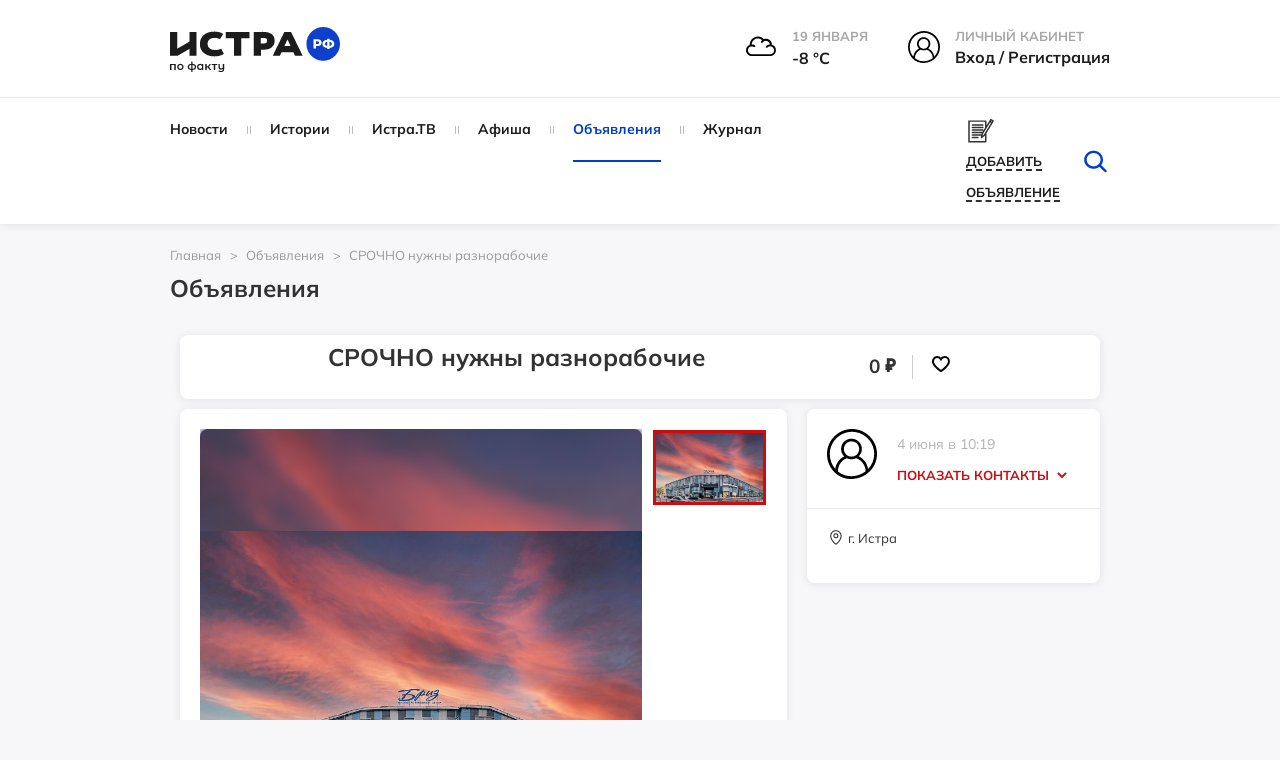

--- FILE ---
content_type: text/html; charset=UTF-8
request_url: https://xn--80apydf.xn--p1ai/ad/rabota/srochno-nuzhny-raznorabochie/
body_size: 43540
content:
<!doctype html>
<html xml:lang="ru" lang="ru">
<head>
    <meta http-equiv="Content-Type" content="text/html; charset=UTF-8" />
<script data-skip-moving="true">(function(w, d) {var v = w.frameCacheVars = {"CACHE_MODE":"HTMLCACHE","storageBlocks":[],"dynamicBlocks":{"LkGdQn":"1f3fc8902e47","XEVOpk":"7cbc5cd704fe","fRzbon":"c652aa13e994","HIoz5K":"c652aa13e994","g8taYv":"6cbfcb924d48","iIjGFB":"c1b49e8f85a3"},"AUTO_UPDATE":true,"AUTO_UPDATE_TTL":120,"version":2};var inv = false;if (v.AUTO_UPDATE === false){if (v.AUTO_UPDATE_TTL && v.AUTO_UPDATE_TTL > 0){var lm = Date.parse(d.lastModified);if (!isNaN(lm)){var td = new Date().getTime();if ((lm + v.AUTO_UPDATE_TTL * 1000) >= td){w.frameRequestStart = false;w.preventAutoUpdate = true;return;}inv = true;}}else{w.frameRequestStart = false;w.preventAutoUpdate = true;return;}}var r = w.XMLHttpRequest ? new XMLHttpRequest() : (w.ActiveXObject ? new w.ActiveXObject("Microsoft.XMLHTTP") : null);if (!r) { return; }w.frameRequestStart = true;var m = v.CACHE_MODE; var l = w.location; var x = new Date().getTime();var q = "?bxrand=" + x + (l.search.length > 0 ? "&" + l.search.substring(1) : "");var u = l.protocol + "//" + l.host + l.pathname + q;r.open("GET", u, true);r.setRequestHeader("BX-ACTION-TYPE", "get_dynamic");r.setRequestHeader("X-Bitrix-Composite", "get_dynamic");r.setRequestHeader("BX-CACHE-MODE", m);r.setRequestHeader("BX-CACHE-BLOCKS", v.dynamicBlocks ? JSON.stringify(v.dynamicBlocks) : "");if (inv){r.setRequestHeader("BX-INVALIDATE-CACHE", "Y");}try { r.setRequestHeader("BX-REF", d.referrer || "");} catch(e) {}if (m === "APPCACHE"){r.setRequestHeader("BX-APPCACHE-PARAMS", JSON.stringify(v.PARAMS));r.setRequestHeader("BX-APPCACHE-URL", v.PAGE_URL ? v.PAGE_URL : "");}r.onreadystatechange = function() {if (r.readyState != 4) { return; }var a = r.getResponseHeader("BX-RAND");var b = w.BX && w.BX.frameCache ? w.BX.frameCache : false;if (a != x || !((r.status >= 200 && r.status < 300) || r.status === 304 || r.status === 1223 || r.status === 0)){var f = {error:true, reason:a!=x?"bad_rand":"bad_status", url:u, xhr:r, status:r.status};if (w.BX && w.BX.ready && b){BX.ready(function() {setTimeout(function(){BX.onCustomEvent("onFrameDataRequestFail", [f]);}, 0);});}w.frameRequestFail = f;return;}if (b){b.onFrameDataReceived(r.responseText);if (!w.frameUpdateInvoked){b.update(false);}w.frameUpdateInvoked = true;}else{w.frameDataString = r.responseText;}};r.send();var p = w.performance;if (p && p.addEventListener && p.getEntries && p.setResourceTimingBufferSize){var e = 'resourcetimingbufferfull';var h = function() {if (w.BX && w.BX.frameCache && w.BX.frameCache.frameDataInserted){p.removeEventListener(e, h);}else {p.setResourceTimingBufferSize(p.getEntries().length + 50);}};p.addEventListener(e, h);}})(window, document);</script>
<script data-skip-moving="true">(function(w, d, n) {var cl = "bx-core";var ht = d.documentElement;var htc = ht ? ht.className : undefined;if (htc === undefined || htc.indexOf(cl) !== -1){return;}var ua = n.userAgent;if (/(iPad;)|(iPhone;)/i.test(ua)){cl += " bx-ios";}else if (/Windows/i.test(ua)){cl += ' bx-win';}else if (/Macintosh/i.test(ua)){cl += " bx-mac";}else if (/Linux/i.test(ua) && !/Android/i.test(ua)){cl += " bx-linux";}else if (/Android/i.test(ua)){cl += " bx-android";}cl += (/(ipad|iphone|android|mobile|touch)/i.test(ua) ? " bx-touch" : " bx-no-touch");cl += w.devicePixelRatio && w.devicePixelRatio >= 2? " bx-retina": " bx-no-retina";if (/AppleWebKit/.test(ua)){cl += " bx-chrome";}else if (/Opera/.test(ua)){cl += " bx-opera";}else if (/Firefox/.test(ua)){cl += " bx-firefox";}ht.className = htc ? htc + " " + cl : cl;})(window, document, navigator);</script>


<link href="/bitrix/js/ui/design-tokens/dist/ui.design-tokens.css?175151582226358" type="text/css"  rel="stylesheet" />
<link href="/bitrix/js/socialservices/css/ss.css?17515158225185" type="text/css"  rel="stylesheet" />
<link href="/bitrix/cache/css/s1/istra/page_a762e5ec428e2f34c0ac2bcd4032d37c/page_a762e5ec428e2f34c0ac2bcd4032d37c_v1.css?176820503521271" type="text/css"  rel="stylesheet" />
<link href="/bitrix/cache/css/s1/istra/template_3efa7f5a0c27d680f489cc45c329fdc6/template_3efa7f5a0c27d680f489cc45c329fdc6_v1.css?1768205027666401" type="text/css"  data-template-style="true" rel="stylesheet" />
<link href="/bitrix/panel/main/popup.css?175151583222696" type="text/css"  data-template-style="true"  rel="stylesheet" />




<script type='text/javascript' data-skip-moving='true'>window['recaptchaOptions']={'size':'normal','theme':'light','type':'image','lang':'ru','key':'6LcBALgmAAAAAKfoGlWwt6xvNV5-Kitd2SFhc6HB'};</script>
<script type="text/javascript" data-skip-moving="true">(function(window, document, scriptTag, renderFunciton, options) {
    if (!window[options] || !window[options].key) {
        throw new Error('intervolga.recaptcha options not found');
    }

    window.onRecaptchaSdkLoaded = function() {
        window[renderFunciton].args = window[renderFunciton].args || [];
        for (var i = 0; i < window[renderFunciton].args.length; i++) {
            var recaptchaId = window[renderFunciton].args[i][0];
            realRenderRecaptchaById(recaptchaId);
        }

        window[renderFunciton] = function(id) {
            realRenderRecaptchaById(id);
        };
    };

    function realRenderRecaptchaById(id) {
        var recaptchaElement = document.getElementById(id);
        if (!recaptchaElement) {
            return;
        }
        if (recaptchaElement.className.indexOf('g-recaptcha') < 0) {
            return;
        }
        if (!!recaptchaElement.children.length) {
            return;
        }

        grecaptcha.render(id, {
            'sitekey': window[options].key + '',
            'theme': window[options].theme + '',
            'size': window[options].size + '',
            'type': window[options].type + ''
        });
    }


    window[renderFunciton] = window[renderFunciton] ||
        function() {
            window[renderFunciton].args = window[renderFunciton].args || [];
            window[renderFunciton].args.push(arguments);

            // Load reCAPTCHA SDK if it does not exist on page
            var recaptchaScriptId = 'recaptchaApiLoader';
            if (document.getElementById(recaptchaScriptId)) {
                return;
            }

            var recaptchaScript = document.createElement(scriptTag);
            recaptchaScript.id = recaptchaScriptId;
            recaptchaScript.async = true;
            recaptchaScript.src = '//www.google.com/recaptcha/api.js?hl=' +
                window[options].lang +
                '&onload=onRecaptchaSdkLoaded&render=explicit';
            document.head.appendChild(recaptchaScript);
        };
})(window, document, 'script', 'renderRecaptchaById', 'recaptchaOptions');</script>



    <title>СРОЧНО нужны разнорабочие</title>
    <meta name="robots" content="index,follow" />
    <meta name="yandex-verification" content="011d7e4a4a56fb48" />
    <meta name="viewport" content="width=device-width, user-scalable=no, initial-scale=1.0, maximum-scale=1.0, minimum-scale=1.0" />
    <meta name="msapplication-TileColor" content="#da532c" />
    <meta name="theme-color" content="#ffffff" />

    <link rel="icon" href="/local/templates/istra/head/favicon_1.ico" type="image/x-icon" />
    <link rel="icon" href="/local/templates/istra/head/favicon_1.ico" type="image/x-icon" />
    <link rel="shortcut icon" href="/local/templates/istra/head/favicon_1.ico" type="image/x-icon" />
    <link rel="shortcut icon" href="/local/templates/istra/head/favicon_1.ico" type="image/x-icon" />
    <link rel="shortcut icon" href="/local/templates/istra/head/favicon_1.ico" type="image/vnd.microsoft.icon" />

    <link rel="apple-touch-icon" sizes="180x180" href="/local/templates/istra/head/apple-touch-icon.png" />
    <link rel="icon" type="image/png" sizes="32x32" href="/local/templates/istra/head/favicon-32x32.png" />
    <link rel="icon" type="image/png" sizes="16x16" href="/local/templates/istra/head/favicon-16x16.png" />
    <link rel="manifest" href="/local/templates/istra/head/site.webmanifest" />
    <link rel="mask-icon" href="/local/templates/istra/head/safari-pinned-tab.svg" color="#5bbad5" />

    <link rel="shortcut icon" type="image/png" sizes="32x32" href="/local/templates/istra/head/favicon-32x32.png" />
    <link rel="shortcut icon" type="image/png" sizes="16x16" href="/local/templates/istra/head/favicon-16x16.png" />
        
                                    <link href="https://cdn.jsdelivr.net/npm/photoswipe@5.3.7/dist/photoswipe.min.css" rel="stylesheet">
                <link rel="stylesheet" href="https://cdnjs.cloudflare.com/ajax/libs/Swiper/9.4.1/swiper-bundle.css">
        <link rel="stylesheet" href="https://cdnjs.cloudflare.com/ajax/libs/lightgallery/2.7.1/css/lightgallery.min.css">
        
    <script defer type="module" crossorigin="" src="/local/templates/istra/homepage/dist/assets/app.js" async></script>

            <link href="https://cdn.jsdelivr.net/npm/air-datepicker@3.5.0/air-datepicker.min.css" rel="stylesheet">
    </head>
<body>
<div id="panel"></div>
<div id="wrapper">

    <div id="comp_3b9d7d1fb7b5688b852f880d05488bad">
</div>

    <header class="main-header">
        <div class="main-header__top">
            <div class="container">
                <div class="row">
                    <div class="col-md-3 col-sm-3">
                        <a href="/" class="main-logo">
                            <img class="page-header__logo"
                                 src="/local/templates/istra/homepage/build/img/svg/logo_no_white_RF.svg"
                                 width="170"
                                 alt="Логотип ИСТРА.РФ"
                                 loading="lazy"
                            >
                        </a>
                    </div>
                    <div class="col-md-9 col-sm-9">
                        <div class="main-header__menu-widgets">
<!--                            -->
                            
<div class="header__info--cloudy">
  <img class="header__info__weather"
       width="30" height="30"
       src="/local/templates/istra/img/weather/04n.svg" alt="weather">
  <div class="header__info-wrap">
    <span class="header__info-name">19 января</span>
    <span class="header__info-desc">-8 °С</span>
  </div>
</div>

                                                            <div class="menu-widget menu-widget_margin hover">
                                    <div class="menu-widget__img">
                                        <svg version="1.1" id="Layer_1" xmlns="http://www.w3.org/2000/svg"
                                             xmlns:xlink="http://www.w3.org/1999/xlink" x="0px" y="0px"
                                             viewBox="0 0 32 32"
                                             style="width: 32px; height: 32px; enable-background:new 0 0 32 32;"
                                             xml:space="preserve">
                                        <g>
                                            <path d="M16,0C7.2,0,0,7.2,0,16c0,4.4,1.7,8.6,4.7,11.6c2.9,2.9,6.6,4.4,10.7,4.4c0.2,0,0.4,0,0.6,0c9-0.4,16-7.4,16-16
                                                C32,7.2,24.8,0,16,0z M10.8,12.8c0-2.7,2.2-4.9,4.9-4.9c2.7,0,4.9,2.2,4.9,4.9c0,2.7-2.2,4.9-4.9,4.9C13,17.7,10.8,15.5,10.8,12.8z
                                                 M12.7,18.7c0.9,0.5,1.9,0.7,3,0.7c1,0,2-0.2,3-0.7c3.5,1.2,6,4.6,6,8.4c-2.5,1.9-5.5,3-8.7,3.1c-0.2,0-0.4,0-0.6,0
                                                c-3.1,0-6-1-8.4-3C6.9,23.3,9.3,19.9,12.7,18.7z M22.3,12.8c0-3.7-3-6.6-6.6-6.6C12,6.2,9,9.1,9,12.8c0,1.8,0.7,3.5,2,4.7
                                                C7.9,19,5.8,22,5.3,25.6C3,23,1.8,19.5,1.8,16C1.8,8.2,8.2,1.8,16,1.8c7.8,0,14.2,6.4,14.2,14.2c0,3.6-1.4,7-3.9,9.6
                                                c-0.5-3.5-2.8-6.6-6-8.1C21.6,16.2,22.3,14.6,22.3,12.8z"/>
                                        </g>
                                    </svg>
                                    </div>
                                    <div class="menu-widget__text ">
                                        <span class="menu-widget__title">Личный кабинет</span><br>
                                        <span class="menu-widget__bottom">
                                            <!-- <a href="javascript:void(0)" class="popup-with-form login-link">Вход / Регистрация</a>-->
                                            <!-- <a href="javascript:void(0)" class="popup-with-form js-open-login">Вход / Регистрация</a>-->

                                            <a class="header__info-desc js-open-modal js-open-login" data-modal="modal-login" href="javascript:void(0)">
                                                Вход / Регистрация
                                            </a>
                                    </span>
                                    </div>
                                </div>
                                                    </div>
                    </div>
                </div>
            </div>
        </div>
        <div class="main-header__bottom js-sticky-header">
            <div class="container">
                <div class="row">
                    <div class="col-lg-8 col-md-10 col-sm-11">
                        <div id="bxdynamic_LkGdQn_start" style="display:none"></div>


    <nav class="main-nav 111">
        <!-- <ul id="main-menu"> -->
        <ul>
            
                                    <li class="item">
            
                <a href="/news/">
                    Новости                </a>

                                </li>
            
                                    <li class="item">
            
                <a href="/story/">
                    Истории                </a>

                                </li>
            
                                    <li class="item">
            
                <a href="/istratv/">
                    Истра.ТВ                </a>

                                </li>
            
                                    <li class="item">
            
                <a href="/afisha/">
                    Афиша                </a>

                                </li>
            
                                <li class="item active">
            
                <a href="/ad/">
                    Объявления                </a>

                                </li>
            
                                    <li class="item">
            
                <a href="/news/jurnal/">
                    Журнал                </a>

                                </li>
            
<!--            --><!--                    <li class="item -->
            <!--">-->
<!--                        <a href="--><!--">-->
<!--                            --><!--                        </a>-->
<!--                    </li>-->
<!--                -->
        </ul>
    </nav>

<div id="bxdynamic_LkGdQn_end" style="display:none"></div>                    </div>
                    <div class="col-lg-4 col-md-2 col-sm-1">
                        <div class="helper-block">
                            <div class="helper-block_links">
<!--                                -->                                <div class="helper-block__item visible-sticky" style="display: none !important;">
                                    <div class="c-dropdown js-dropdown">
                                        <input type="hidden" name="Framework" id="Framework" class="js-dropdown__input">
                                        <div class="max-width-text c-button c-button--dropdown js-dropdown__current">
                                            <svg class="hover-red c-dropdown-icon" version="1.1" id="Layer_1"
                                                 xmlns="http://www.w3.org/2000/svg"
                                                 xmlns:xlink="http://www.w3.org/1999/xlink" x="0px" y="0px"
                                                 viewBox="0 0 32 32"
                                                 style="width: 24px; height: 24px; enable-background:new 0 0 32 32;"
                                                 xml:space="preserve">
                                        <g>
                                            <path d="M16,0C7.2,0,0,7.2,0,16c0,4.4,1.7,8.6,4.7,11.6c2.9,2.9,6.6,4.4,10.7,4.4c0.2,0,0.4,0,0.6,0c9-0.4,16-7.4,16-16
                                                C32,7.2,24.8,0,16,0z M10.8,12.8c0-2.7,2.2-4.9,4.9-4.9c2.7,0,4.9,2.2,4.9,4.9c0,2.7-2.2,4.9-4.9,4.9C13,17.7,10.8,15.5,10.8,12.8z
                                                 M12.7,18.7c0.9,0.5,1.9,0.7,3,0.7c1,0,2-0.2,3-0.7c3.5,1.2,6,4.6,6,8.4c-2.5,1.9-5.5,3-8.7,3.1c-0.2,0-0.4,0-0.6,0
                                                c-3.1,0-6-1-8.4-3C6.9,23.3,9.3,19.9,12.7,18.7z M22.3,12.8c0-3.7-3-6.6-6.6-6.6C12,6.2,9,9.1,9,12.8c0,1.8,0.7,3.5,2,4.7
                                                C7.9,19,5.8,22,5.3,25.6C3,23,1.8,19.5,1.8,16C1.8,8.2,8.2,1.8,16,1.8c7.8,0,14.2,6.4,14.2,14.2c0,3.6-1.4,7-3.9,9.6
                                                c-0.5-3.5-2.8-6.6-6-8.1C21.6,16.2,22.3,14.6,22.3,12.8z"/>
                                        </g>
                                    </svg>
                                        </div>
                                        <div class="c-dropdown__list c-dropdown__list_right login-dropdown panel">
                                            <div class="c-dropdown__list__inner text-center">
                                                <p class="fs-16px"><b>Вход в личный кабинет</b></p>
                                                <form action="">
                                                    <input type="text" placeholder="Имя пользователя"
                                                           class="user-input form-control margin-bottom-10">
                                                    <input type="password" placeholder="Пароль"
                                                           class="pass-input form-control margin-bottom-10">
                                                    <button class="btn btn-success margin-bottom-10">Войти</button>
                                                    <button class="btn btn-info margin-bottom-10">Зарегистрироваться
                                                    </button>
                                                    <a href="#" class="forgot-password-link"
                                                       style="margin-bottom: 25px;"><b>Забыли пароль?</b></a>
                                                </form>
                                            </div>
                                            <div class="social-login">
                                                <p class="text-center fs-16px"><b>Быстрый вход</b></p>
                                                <ul>
                                                    <li>
                                                        <a href="">fa</a>
                                                    </li>
                                                    <li>
                                                        <a href="">vk</a>
                                                    </li>
                                                    <li>
                                                        <a href="">ok</a>
                                                    </li>
                                                    <li>
                                                        <a href="">ma</a>
                                                    </li>
                                                </ul>
                                            </div>
                                        </div>
                                    </div>
                                </div>


                                <a href="#" class="hidden helper-block__item" data-placement="bottom">
                                    <svg class="hover-red" xmlns="http://www.w3.org/2000/svg" viewBox="0 0 32 32">
                                        <path d="M27.8 6h-8.7c-1.1 0-2.1.5-2.7 1.3-.5-.8-1.5-1.3-2.6-1.3H5.2c-.4 0-.7.3-.7.7v17.1c0 .4.3.7.7.7h8.7c1.1 0 2 .9 2 2 0 .4.3.7.7.7.4 0 .7-.3.7-.7 0-1.1.9-2 2-2H28c.4 0 .7-.3.7-.7V6.7c-.2-.4-.5-.7-.9-.7zm-12 17.7c-.6-.4-1.2-.7-2-.7h-8V7.3h8c1.1 0 2 .9 2 2v14.4zm11.4-.6h-8c-.8 0-1.4.3-2 .7V9.3c0-1.1.9-2 2-2h8v15.8z"/>
                                        <path d="M13.8 11.9h-6c-.4 0-.7.3-.7.7s.3.7.7.7h6c.4 0 .7-.3.7-.7s-.3-.7-.7-.7zM13.8 14.5h-6c-.4 0-.7.3-.7.7s.3.7.7.7h6c.4 0 .7-.3.7-.7s-.3-.7-.7-.7zM13.8 17.2h-6c-.4 0-.7.3-.7.7 0 .4.3.7.7.7h6c.4 0 .7-.3.7-.7 0-.5-.3-.7-.7-.7zM13.8 19.8h-6c-.4 0-.7.3-.7.7 0 .4.3.7.7.7h6c.4 0 .7-.3.7-.7 0-.4-.3-.7-.7-.7zM25.2 11.9h-6c-.4 0-.7.3-.7.7s.3.7.7.7h6c.4 0 .7-.3.7-.7s-.4-.7-.7-.7zM25.2 14.5h-6c-.4 0-.7.3-.7.7s.3.7.7.7h6c.4 0 .7-.3.7-.7s-.4-.7-.7-.7zM25.2 17.2h-6c-.4 0-.7.3-.7.7 0 .4.3.7.7.7h6c.4 0 .7-.3.7-.7-.1-.5-.4-.7-.7-.7zM25.2 19.8h-6c-.4 0-.7.3-.7.7 0 .4.3.7.7.7h6c.4 0 .7-.3.7-.7-.1-.4-.4-.7-.7-.7zM13.8 9.3h-6c-.4 0-.7.3-.7.7s.3.7.7.7h6c.4 0 .7-.3.7-.7s-.3-.7-.7-.7zM18.5 9.9c0 .4.3.7.7.7h6c.4 0 .7-.3.7-.7s-.3-.7-.7-.7h-6c-.4.1-.7.4-.7.7z"/>
                                    </svg>
                                    <span data-toggle="tooltip" class="hidden-text">Справочник организаций</span>
                                </a>
                                                                    <a href="#services-advertisement-popup"
                                       class="helper-block__item popup-with-form-cabinet">
                                        <svg class="hover-red" xmlns="http://www.w3.org/2000/svg" viewBox="0 0 28 25"
                                             width="28" height="25" fill="#323232">
                                            <path d="M5.98 7.6L15.74 7.6C16.12 7.6 16.44 7.29 16.44 6.91C16.44 6.53 16.12 6.23 15.74 6.23L5.98 6.23C5.59 6.23 5.28 6.53 5.28 6.91C5.28 7.29 5.59 7.6 5.98 7.6ZM5.98 9.95L15.74 9.95C16.12 9.95 16.44 9.64 16.44 9.26C16.44 8.89 16.12 8.58 15.74 8.58L5.98 8.58C5.59 8.58 5.28 8.89 5.28 9.26C5.28 9.64 5.59 9.95 5.98 9.95ZM11.14 17.98L5.98 17.98C5.59 17.98 5.28 18.29 5.28 18.67C5.28 19.05 5.59 19.35 5.98 19.35L11.14 19.35C11.53 19.35 11.84 19.05 11.84 18.67C11.84 18.29 11.53 17.98 11.14 17.98ZM25.66 2.55L23.6 1.35C23.45 1.25 23.25 1.22 23.07 1.27C22.89 1.31 22.74 1.43 22.64 1.58L19.06 7.42L19.06 3.28C19.06 2.9 18.75 2.6 18.36 2.6L2.7 2.6C2.31 2.6 2 2.9 2 3.28L2 22.57C2 22.94 2.31 23.25 2.7 23.25L18.36 23.25C18.75 23.25 19.06 22.94 19.06 22.57L19.06 14.64L25.9 3.49C26.1 3.17 25.99 2.75 25.66 2.55L25.66 2.55ZM16.63 15.95L15.47 16.9L15.77 15.45L22.48 4.51L23.34 5.01L16.63 15.95L16.63 15.95ZM24.06 3.84L23.2 3.33L23.48 2.87L24.34 3.37L24.06 3.84ZM3.4 21.88L3.4 3.97L17.66 3.97L17.66 9.7L16.43 11.71C16.43 11.68 16.44 11.65 16.44 11.61C16.44 11.24 16.12 10.93 15.74 10.93L5.98 10.93C5.59 10.93 5.28 11.24 5.28 11.61C5.28 11.99 5.59 12.3 5.98 12.3L15.74 12.3C15.89 12.3 16.04 12.25 16.15 12.16L15.47 13.28L5.98 13.28C5.59 13.28 5.28 13.59 5.28 13.97C5.28 14.34 5.59 14.65 5.98 14.65L14.63 14.65L14.51 14.85C14.47 14.91 14.44 14.98 14.42 15.06L14.3 15.63L5.98 15.63C5.59 15.63 5.28 15.94 5.28 16.32C5.28 16.69 5.59 17 5.98 17L14.02 17L13.69 18.53C13.63 18.81 13.76 19.11 14.02 19.25C14.13 19.32 14.25 19.35 14.38 19.35C14.54 19.35 14.7 19.3 14.83 19.19L17.61 16.93C17.63 16.92 17.65 16.9 17.66 16.88L17.66 21.88L3.4 21.88L3.4 21.88Z"/>
                                        </svg>

                                        <span class="hidden-text"><span
                                                    class="text-dashed"> Добавить объявление</span></span>
                                    </a>
                                                                                            </div>
                            <form style="margin: 0px" class="search-form removeMargin" action="/search/">
                                <input type="text" name="q" class="input-search" placeholder="Искать">
                                <button type="submit" class="search-form__btn-submit"></button>
                                <button class="btn-search" id="btn_search_top">
                                    <svg class="hover-red" version="1.1" id="Layer_1" xmlns="http://www.w3.org/2000/svg"
                                         xmlns:xlink="http://www.w3.org/1999/xlink" x="0px" y="0px"
                                         viewBox="0 0 32 32" style="enable-background:new 0 0 32 32;"
                                         xml:space="preserve">
									<g>
                                        <path d="M27.2,28c-0.3,0-0.7-0.1-0.9-0.4l-6.3-6.1c-0.5-0.5-0.5-1.3,0-1.8c0.5-0.5,1.3-0.5,1.8,0l6.3,6.1c0.5,0.5,0.5,1.3,0,1.8
											C27.8,27.9,27.5,28,27.2,28z"/>
                                        <path d="M14.5,24.3c-5.5,0-10.1-4.3-10.1-9.6C4.5,9.3,9,5,14.5,5c5.5,0,10,4.3,10,9.6C24.6,19.9,20.1,24.3,14.5,24.3z M14.5,7.5
											c-4.1,0-7.4,3.2-7.4,7.1c0,3.9,3.3,7.1,7.4,7.1c4.1,0,7.4-3.2,7.4-7.1C22,10.7,18.6,7.5,14.5,7.5z"/>
                                    </g>
									</svg>
                                </button>
                            </form>
                        </div>
                    </div>
                </div>
            </div>
        </div>
        <div class="main-header__mobile">
            <a class="toggle-link" href="#mobile-menu" id="hamburger">
                <div class="hamburger hamburger--elastic" tabindex="0"
                     aria-label="Menu" role="button" aria-controls="navigation">
                    <div class="hamburger-box">
                        <div class="hamburger-inner"></div>
                    </div>
                </div>
            </a>

            <a href="/" class="main-logo phone-logo">
                <img class="page-header__logo" src="/local/templates/istra/homepage/build/img/svg/logo_no_white_RF.svg"
                     width="170"
                     alt="Логотип ИСТРА.РФ"
                     loading="lazy"
                >
            </a>

            <div class="menu-widget_mobile">
                <a class="toggle-link" href="#mobile-search-form" id="mobile-search">
                    <svg xmlns="http://www.w3.org/2000/svg"
                         xmlns:xlink="http://www.w3.org/1999/xlink"
                         width="40px" height="39px" viewBox="0 0 40 39">
                        <path fillRule="evenodd"
                              d="M 39.63 38.67C 39.41 38.89 39.12 39 38.83 39 38.53 39 38.24 38.89 38.02 38.67 38.02 38.67 27.41 28.33 27.41 28.33 24.5 30.8 20.71 32.31 16.56 32.31 7.43 32.31 0 25.06 0 16.16 0 7.25 7.43-0 16.56-0 25.69-0 33.12 7.25 33.12 16.16 33.12 20.21 31.57 23.91 29.03 26.75 29.03 26.75 39.63 37.1 39.63 37.1 40.08 37.53 40.08 38.24 39.63 38.67ZM 16.56 2.23C 8.69 2.23 2.28 8.47 2.28 16.16 2.28 23.84 8.69 30.09 16.56 30.09 24.43 30.09 30.83 23.84 30.83 16.16 30.83 8.47 24.43 2.23 16.56 2.23Z"/>
                    </svg>
                </a>
            </div>
        </div>
    </header>

    <div class="toggle-link-content" id="mobile-search-form">
        <header class="main-header">
            <div class="main-header__mobile">
                <a class="toggle-link" href="#mobile-menu" id="hamburger">
                    <div class="hamburger hamburger--elastic" tabindex="0"
                        aria-label="Menu" role="button" aria-controls="navigation">
                        <div class="hamburger-box">
                            <div class="hamburger-inner"></div>
                        </div>
                    </div>
                </a>

                <a href="/" class="main-logo phone-logo">
                    <img class="page-header__logo" src="/local/templates/istra/homepage/build/img/svg/logo_no_white_RF.svg"
                        width="170"
                        alt="Логотип ИСТРА.РФ"
                        loading="lazy"
                    >
                </a>

                <div class="menu-widget_mobile">
                    <a class="toggle-link" href="#mobile-search-form" id="mobile-search">
                        <svg xmlns="http://www.w3.org/2000/svg"
                            xmlns:xlink="http://www.w3.org/1999/xlink"
                            width="40px" height="39px" viewBox="0 0 40 39">
                            <path fillRule="evenodd"
                                d="M 39.63 38.67C 39.41 38.89 39.12 39 38.83 39 38.53 39 38.24 38.89 38.02 38.67 38.02 38.67 27.41 28.33 27.41 28.33 24.5 30.8 20.71 32.31 16.56 32.31 7.43 32.31 0 25.06 0 16.16 0 7.25 7.43-0 16.56-0 25.69-0 33.12 7.25 33.12 16.16 33.12 20.21 31.57 23.91 29.03 26.75 29.03 26.75 39.63 37.1 39.63 37.1 40.08 37.53 40.08 38.24 39.63 38.67ZM 16.56 2.23C 8.69 2.23 2.28 8.47 2.28 16.16 2.28 23.84 8.69 30.09 16.56 30.09 24.43 30.09 30.83 23.84 30.83 16.16 30.83 8.47 24.43 2.23 16.56 2.23Z"/>
                        </svg>
                    </a>
                </div>
            </div>
        </header>
        <div class="toggle-link-content__inner" style="z-index: 999">
            <div class="mobile-inner-form">
                <form style="margin: 0px" class="removeMargin" action="/search/">
                    <input type="text" placeholder="Поиск" name="q" class="form-control">
                    <button type="submit" class="btn btn-success btn-search-form">
                        <svg version="1.1" id="Layer_1" xmlns="http://www.w3.org/2000/svg"
                             xmlns:xlink="http://www.w3.org/1999/xlink" x="0px" y="0px" viewBox="0 0 32 32"
                             style="enable-background:new 0 0 32 32;" xml:space="preserve">
                            <g>
                                <path d="M27.2,28c-0.3,0-0.7-0.1-0.9-0.4l-6.3-6.1c-0.5-0.5-0.5-1.3,0-1.8c0.5-0.5,1.3-0.5,1.8,0l6.3,6.1c0.5,0.5,0.5,1.3,0,1.8
                                    C27.8,27.9,27.5,28,27.2,28z"></path>
                                <path d="M14.5,24.3c-5.5,0-10.1-4.3-10.1-9.6C4.5,9.3,9,5,14.5,5c5.5,0,10,4.3,10,9.6C24.6,19.9,20.1,24.3,14.5,24.3z M14.5,7.5
                                    c-4.1,0-7.4,3.2-7.4,7.1c0,3.9,3.3,7.1,7.4,7.1c4.1,0,7.4-3.2,7.4-7.1C22,10.7,18.6,7.5,14.5,7.5z"></path>
                            </g>
                    </svg>
                    </button>
                </form>
            </div>
        </div>
    </div>



    <div class="toggle-link-content " id="mobile-menu">
        <div class="toggle-link-content__inner">
            <div class="mobile-inner-form">
                <div class="margin-bottom-10">
                    

<div class="menu-widget menu-widget_margin">
            <div class="menu-widget__img">
            <img src="/local/templates/istra/img/weather/04n.svg" alt="weather-icon">
        </div>
        <div class="menu-widget__text">
                                <span class="menu-widget__title">
                                    19 января                                </span><br>
            <span class="menu-widget__bottom">
                                    -8&nbsp;°C
                                </span>
        </div>
    </div>

<div class="menu-widget menu-widget_margin menu-widget_city hover">
    <div class="menu-widget__img">
        <svg version="1.1" id="Layer_1" xmlns="http://www.w3.org/2000/svg"
             xmlns:xlink="http://www.w3.org/1999/xlink" x="0px" y="0px"
             viewBox="0 0 32 32"
             style="width: 32px; height: 32px; enable-background:new 0 0 32 32;"
             xml:space="preserve">
                                    <g>
                                        <path d="M31.1,29.3h-1.4v-8.6c0-0.4-0.2-0.7-0.6-0.8l-0.4-0.2v-0.9c1.7-0.6,2.9-2.7,2.9-5.3c0-2.2-1.2-8.1-3.8-8.1
                                            s-3.8,5.9-3.8,8.1c0,2.6,1.2,4.8,2.9,5.3V19l-3.7-1.5V1.9c0-0.3-0.1-0.5-0.4-0.7C22.6,1.1,22.3,1,22,1.1L10.7,4.5
                                            C10.3,4.6,10,5,10,5.4v6.9H3.8c-0.5,0-0.9,0.4-0.9,0.9v16.2H1.6c-0.5,0-0.9,0.4-0.9,0.9s0.4,0.9,0.9,0.9h29.5
                                            c0.5,0,0.9-0.4,0.9-0.9S31.6,29.3,31.1,29.3z M27.7,15.4c-0.5,0-0.9,0.4-0.9,0.9v0.5c-0.7-0.6-1.1-1.9-1.1-3.3c0-3,1.5-6.3,2-6.3
                                            c0.5,0,2,3.3,2,6.3c0,1.4-0.5,2.7-1.1,3.3v-0.5C28.6,15.8,28.2,15.4,27.7,15.4z M27.8,21.3v8h-4.7v-9.9L27.8,21.3z M10.5,26.2v3.1
                                            H8.3v-3.1H10.5z M11.4,24.4H7.4c-0.5,0-0.9,0.4-0.9,0.9v4H4.7V14h9.4v15.3h-1.8v-4C12.3,24.8,11.9,24.4,11.4,24.4z M18.6,24.4h-1.4
                                            c-0.5,0-0.9,0.4-0.9,0.9c0,0.5,0.4,0.9,0.9,0.9h0.5v3.1h-1.8V13.1c0-0.5-0.4-0.9-0.9-0.9h-3.2V6l9.6-2.9v26.2h-1.8v-4
                                            C19.5,24.8,19.1,24.4,18.6,24.4z"/>
                                        <path d="M2.8,10.7h4.6c1.3,0,2.4-1.1,2.4-2.4c0-0.8-0.4-1.6-1.2-2c0-0.2,0-0.3,0-0.5c0-2-1.7-3.6-3.7-3.6c-2,0-3.7,1.6-3.7,3.6
                                            c0,0,0,0,0,0.1C0.5,6.4,0,7.2,0,8.1C0,9.5,1.3,10.7,2.8,10.7z M3.1,6.2c0-0.1,0-0.3,0-0.4C3,4.8,3.9,4,4.9,4c1,0,1.9,0.8,1.9,1.9
                                            c0,0.2,0,0.5-0.1,0.7C6.6,6.8,6.6,7.1,6.7,7.3c0.1,0.2,0.4,0.4,0.7,0.4C7.7,7.8,8,8.1,8,8.4C8,8.7,7.7,9,7.3,9H2.8
                                            C2.3,9,1.8,8.6,1.8,8.1c0-0.4,0.3-0.7,0.6-0.9C2.9,7.1,3.2,6.6,3.1,6.2z"/>
                                    </g>
                                </svg>
    </div>
    <div class="menu-widget__text">
        <span class="menu-widget__title">Город</span><br>
        <span class="menu-widget__bottom">
            <div class="c-dropdown js-dropdown">
                <input type="hidden" name="Framework" id="Framework"
                       class="js-dropdown__input">
                <span class="max-width-text c-button c-button--dropdown js-dropdown__current">
                    <span class="js-dropdown__current_text">Выбрать</span>
                    <svg class="c-dropdown-icon" xmlns="http://www.w3.org/2000/svg"
                         xmlns:xlink="http://www.w3.org/1999/xlink"
                         width="10px" height="7px" viewBox="0 0 10 7">
                        <path fillRule="evenodd"
                              d="M 0.29 1.71C 0.29 1.71 5 6.41 5 6.41 5 6.41 9.71 1.71 9.71 1.71 9.71 1.71 8.29 0.29 8.29 0.29 8.29 0.29 5 3.59 5 3.59 5 3.59 1.71 0.29 1.71 0.29 1.71 0.29 0.29 1.71 0.29 1.71 0.29 1.71 0.29 1.71 0.29 1.71Z"/></svg>
                </span>
                <div class="c-dropdown__list panel">
                    <ul class="location-list">
                        <li class="c-dropdown__item">
                            <a href="/local/ajax/setWeather.php?id=0>"
                               data-dropdown-value="0">Все</a>
                        </li>
                                                    <li class="c-dropdown__item">
                                <a href="/local/ajax/setWeather.php?id=2"
                                   data-dropdown-value="2">Истра</a>
                            </li>
                                                    <li class="c-dropdown__item">
                                <a href="/local/ajax/setWeather.php?id=4"
                                   data-dropdown-value="4">Городской округ Истра</a>
                            </li>
                                                    <li class="c-dropdown__item">
                                <a href="/local/ajax/setWeather.php?id=5"
                                   data-dropdown-value="5">Бужаровское</a>
                            </li>
                                                    <li class="c-dropdown__item">
                                <a href="/local/ajax/setWeather.php?id=6"
                                   data-dropdown-value="6">Ермолинское</a>
                            </li>
                                                    <li class="c-dropdown__item">
                                <a href="/local/ajax/setWeather.php?id=7"
                                   data-dropdown-value="7">Дедовск</a>
                            </li>
                                                    <li class="c-dropdown__item">
                                <a href="/local/ajax/setWeather.php?id=8"
                                   data-dropdown-value="8">Снегири</a>
                            </li>
                                                    <li class="c-dropdown__item">
                                <a href="/local/ajax/setWeather.php?id=9"
                                   data-dropdown-value="9">Ивановское</a>
                            </li>
                                                    <li class="c-dropdown__item">
                                <a href="/local/ajax/setWeather.php?id=10"
                                   data-dropdown-value="10">Костровское</a>
                            </li>
                                                    <li class="c-dropdown__item">
                                <a href="/local/ajax/setWeather.php?id=11"
                                   data-dropdown-value="11">Лучинское</a>
                            </li>
                                                    <li class="c-dropdown__item">
                                <a href="/local/ajax/setWeather.php?id=12"
                                   data-dropdown-value="12">Новопетровское</a>
                            </li>
                                                    <li class="c-dropdown__item">
                                <a href="/local/ajax/setWeather.php?id=13"
                                   data-dropdown-value="13">Обушковское</a>
                            </li>
                                                    <li class="c-dropdown__item">
                                <a href="/local/ajax/setWeather.php?id=14"
                                   data-dropdown-value="14">Онуфриевское</a>
                            </li>
                                                    <li class="c-dropdown__item">
                                <a href="/local/ajax/setWeather.php?id=15"
                                   data-dropdown-value="15">Ядроминское</a>
                            </li>
                                                    <li class="c-dropdown__item">
                                <a href="/local/ajax/setWeather.php?id=16"
                                   data-dropdown-value="16">Павло-Слободское</a>
                            </li>
                                                    <li class="c-dropdown__item">
                                <a href="/local/ajax/setWeather.php?id=17"
                                   data-dropdown-value="17">Нахабино</a>
                            </li>
                                                    <li class="c-dropdown__item">
                                <a href="/local/ajax/setWeather.php?id=20"
                                   data-dropdown-value="20">Волоколамск</a>
                            </li>
                                                    <li class="c-dropdown__item">
                                <a href="/local/ajax/setWeather.php?id=21"
                                   data-dropdown-value="21">Москва</a>
                            </li>
                                            </ul>
                </div>
            </div>
        </span>
    </div>
</div>                </div>
            </div>

            <div id="bxdynamic_XEVOpk_start" style="display:none"></div>


    <ul class="main-menu">
                    <li>
                <a class=""
                   href="/news/">
                    Новости                    <svg xmlns="http://www.w3.org/2000/svg"
                         xmlns:xlink="http://www.w3.org/1999/xlink"
                         width="10px" height="7px" viewBox="0 0 10 7">
                        <path fillRule="evenodd"
                              d="M 0.29 1.71C 0.29 1.71 5 6.41 5 6.41 5 6.41 9.71 1.71 9.71 1.71 9.71 1.71 8.29 0.29 8.29 0.29 8.29 0.29 5 3.59 5 3.59 5 3.59 1.71 0.29 1.71 0.29 1.71 0.29 0.29 1.71 0.29 1.71 0.29 1.71 0.29 1.71 0.29 1.71Z"/>
                    </svg>
                </a>

                            </li>
                    <li>
                <a class=""
                   href="/story/">
                    Истории                    <svg xmlns="http://www.w3.org/2000/svg"
                         xmlns:xlink="http://www.w3.org/1999/xlink"
                         width="10px" height="7px" viewBox="0 0 10 7">
                        <path fillRule="evenodd"
                              d="M 0.29 1.71C 0.29 1.71 5 6.41 5 6.41 5 6.41 9.71 1.71 9.71 1.71 9.71 1.71 8.29 0.29 8.29 0.29 8.29 0.29 5 3.59 5 3.59 5 3.59 1.71 0.29 1.71 0.29 1.71 0.29 0.29 1.71 0.29 1.71 0.29 1.71 0.29 1.71 0.29 1.71Z"/>
                    </svg>
                </a>

                            </li>
                    <li>
                <a class=""
                   href="/istratv/">
                    Истра.ТВ                    <svg xmlns="http://www.w3.org/2000/svg"
                         xmlns:xlink="http://www.w3.org/1999/xlink"
                         width="10px" height="7px" viewBox="0 0 10 7">
                        <path fillRule="evenodd"
                              d="M 0.29 1.71C 0.29 1.71 5 6.41 5 6.41 5 6.41 9.71 1.71 9.71 1.71 9.71 1.71 8.29 0.29 8.29 0.29 8.29 0.29 5 3.59 5 3.59 5 3.59 1.71 0.29 1.71 0.29 1.71 0.29 0.29 1.71 0.29 1.71 0.29 1.71 0.29 1.71 0.29 1.71Z"/>
                    </svg>
                </a>

                            </li>
                    <li>
                <a class=""
                   href="/afisha/">
                    Афиша                    <svg xmlns="http://www.w3.org/2000/svg"
                         xmlns:xlink="http://www.w3.org/1999/xlink"
                         width="10px" height="7px" viewBox="0 0 10 7">
                        <path fillRule="evenodd"
                              d="M 0.29 1.71C 0.29 1.71 5 6.41 5 6.41 5 6.41 9.71 1.71 9.71 1.71 9.71 1.71 8.29 0.29 8.29 0.29 8.29 0.29 5 3.59 5 3.59 5 3.59 1.71 0.29 1.71 0.29 1.71 0.29 0.29 1.71 0.29 1.71 0.29 1.71 0.29 1.71 0.29 1.71Z"/>
                    </svg>
                </a>

                            </li>
                    <li>
                <a class="active"
                   href="/ad/">
                    Объявления                    <svg xmlns="http://www.w3.org/2000/svg"
                         xmlns:xlink="http://www.w3.org/1999/xlink"
                         width="10px" height="7px" viewBox="0 0 10 7">
                        <path fillRule="evenodd"
                              d="M 0.29 1.71C 0.29 1.71 5 6.41 5 6.41 5 6.41 9.71 1.71 9.71 1.71 9.71 1.71 8.29 0.29 8.29 0.29 8.29 0.29 5 3.59 5 3.59 5 3.59 1.71 0.29 1.71 0.29 1.71 0.29 0.29 1.71 0.29 1.71 0.29 1.71 0.29 1.71 0.29 1.71Z"/>
                    </svg>
                </a>

                            </li>
                    <li>
                <a class=""
                   href="/news/jurnal/">
                    Журнал                    <svg xmlns="http://www.w3.org/2000/svg"
                         xmlns:xlink="http://www.w3.org/1999/xlink"
                         width="10px" height="7px" viewBox="0 0 10 7">
                        <path fillRule="evenodd"
                              d="M 0.29 1.71C 0.29 1.71 5 6.41 5 6.41 5 6.41 9.71 1.71 9.71 1.71 9.71 1.71 8.29 0.29 8.29 0.29 8.29 0.29 5 3.59 5 3.59 5 3.59 1.71 0.29 1.71 0.29 1.71 0.29 0.29 1.71 0.29 1.71 0.29 1.71 0.29 1.71 0.29 1.71Z"/>
                    </svg>
                </a>

                            </li>
            </ul>

<div id="bxdynamic_XEVOpk_end" style="display:none"></div>            <div class="helper-block_links">
                <a class="hidden" href="#">
                    <svg style="width: 30px; height: 30px; enable-background:new 0 0 32 32;" version="1.1" id="Layer_1"
                         xmlns="http://www.w3.org/2000/svg" xmlns:xlink="http://www.w3.org/1999/xlink" x="0px" y="0px"
                         viewBox="0 0 32 32" xml:space="preserve">
                                        <g>
                                            <path d="M27.8,6h-8.7c-1.1,0-2.1,0.5-2.7,1.3C15.9,6.5,14.9,6,13.8,6H5.2C4.8,6,4.5,6.3,4.5,6.7v17.1c0,0.4,0.3,0.7,0.7,0.7h8.7
                                                c1.1,0,2,0.9,2,2c0,0.4,0.3,0.7,0.7,0.7c0.4,0,0.7-0.3,0.7-0.7c0-1.1,0.9-2,2-2h8.7c0.4,0,0.7-0.3,0.7-0.7V6.7
                                                C28.5,6.3,28.2,6,27.8,6z M15.8,23.7c-0.6-0.4-1.2-0.7-2-0.7h-8V7.3h8c1.1,0,2,0.9,2,2V23.7z M27.2,23.1h-8c-0.8,0-1.4,0.3-2,0.7
                                                V9.3c0-1.1,0.9-2,2-2h8V23.1z"/>
                                            <path d="M13.8,11.9h-6c-0.4,0-0.7,0.3-0.7,0.7s0.3,0.7,0.7,0.7h6c0.4,0,0.7-0.3,0.7-0.7S14.2,11.9,13.8,11.9z"/>
                                            <path d="M13.8,14.5h-6c-0.4,0-0.7,0.3-0.7,0.7s0.3,0.7,0.7,0.7h6c0.4,0,0.7-0.3,0.7-0.7S14.2,14.5,13.8,14.5z"/>
                                            <path d="M13.8,17.2h-6c-0.4,0-0.7,0.3-0.7,0.7c0,0.4,0.3,0.7,0.7,0.7h6c0.4,0,0.7-0.3,0.7-0.7C14.5,17.4,14.2,17.2,13.8,17.2z"/>
                                            <path d="M13.8,19.8h-6c-0.4,0-0.7,0.3-0.7,0.7c0,0.4,0.3,0.7,0.7,0.7h6c0.4,0,0.7-0.3,0.7-0.7C14.5,20.1,14.2,19.8,13.8,19.8z"/>
                                            <path d="M25.2,11.9h-6c-0.4,0-0.7,0.3-0.7,0.7s0.3,0.7,0.7,0.7h6c0.4,0,0.7-0.3,0.7-0.7S25.5,11.9,25.2,11.9z"/>
                                            <path d="M25.2,14.5h-6c-0.4,0-0.7,0.3-0.7,0.7s0.3,0.7,0.7,0.7h6c0.4,0,0.7-0.3,0.7-0.7S25.5,14.5,25.2,14.5z"/>
                                            <path d="M25.2,17.2h-6c-0.4,0-0.7,0.3-0.7,0.7c0,0.4,0.3,0.7,0.7,0.7h6c0.4,0,0.7-0.3,0.7-0.7C25.8,17.4,25.5,17.2,25.2,17.2z"/>
                                            <path d="M25.2,19.8h-6c-0.4,0-0.7,0.3-0.7,0.7c0,0.4,0.3,0.7,0.7,0.7h6c0.4,0,0.7-0.3,0.7-0.7C25.8,20.1,25.5,19.8,25.2,19.8z"/>
                                            <path d="M13.8,9.3h-6c-0.4,0-0.7,0.3-0.7,0.7s0.3,0.7,0.7,0.7h6c0.4,0,0.7-0.3,0.7-0.7S14.2,9.3,13.8,9.3z"/>
                                            <path d="M18.5,9.9c0,0.4,0.3,0.7,0.7,0.7h6c0.4,0,0.7-0.3,0.7-0.7s-0.3-0.7-0.7-0.7h-6C18.8,9.3,18.5,9.6,18.5,9.9z"/>
                                        </g>
                                        </svg>
                    <span>Справочник организаций</span>
                </a>


                                    <a href="#services-advertisement-popup" class="toggle-link popup-with-form-cabinet">
                        <svg class="hover-red" xmlns="http://www.w3.org/2000/svg" viewBox="0 0 28 25" width="28" height="25" fill="#323232">
                            <path d="M5.98 7.6L15.74 7.6C16.12 7.6 16.44 7.29 16.44 6.91C16.44 6.53 16.12 6.23 15.74 6.23L5.98 6.23C5.59 6.23 5.28 6.53 5.28 6.91C5.28 7.29 5.59 7.6 5.98 7.6ZM5.98 9.95L15.74 9.95C16.12 9.95 16.44 9.64 16.44 9.26C16.44 8.89 16.12 8.58 15.74 8.58L5.98 8.58C5.59 8.58 5.28 8.89 5.28 9.26C5.28 9.64 5.59 9.95 5.98 9.95ZM11.14 17.98L5.98 17.98C5.59 17.98 5.28 18.29 5.28 18.67C5.28 19.05 5.59 19.35 5.98 19.35L11.14 19.35C11.53 19.35 11.84 19.05 11.84 18.67C11.84 18.29 11.53 17.98 11.14 17.98ZM25.66 2.55L23.6 1.35C23.45 1.25 23.25 1.22 23.07 1.27C22.89 1.31 22.74 1.43 22.64 1.58L19.06 7.42L19.06 3.28C19.06 2.9 18.75 2.6 18.36 2.6L2.7 2.6C2.31 2.6 2 2.9 2 3.28L2 22.57C2 22.94 2.31 23.25 2.7 23.25L18.36 23.25C18.75 23.25 19.06 22.94 19.06 22.57L19.06 14.64L25.9 3.49C26.1 3.17 25.99 2.75 25.66 2.55L25.66 2.55ZM16.63 15.95L15.47 16.9L15.77 15.45L22.48 4.51L23.34 5.01L16.63 15.95L16.63 15.95ZM24.06 3.84L23.2 3.33L23.48 2.87L24.34 3.37L24.06 3.84ZM3.4 21.88L3.4 3.97L17.66 3.97L17.66 9.7L16.43 11.71C16.43 11.68 16.44 11.65 16.44 11.61C16.44 11.24 16.12 10.93 15.74 10.93L5.98 10.93C5.59 10.93 5.28 11.24 5.28 11.61C5.28 11.99 5.59 12.3 5.98 12.3L15.74 12.3C15.89 12.3 16.04 12.25 16.15 12.16L15.47 13.28L5.98 13.28C5.59 13.28 5.28 13.59 5.28 13.97C5.28 14.34 5.59 14.65 5.98 14.65L14.63 14.65L14.51 14.85C14.47 14.91 14.44 14.98 14.42 15.06L14.3 15.63L5.98 15.63C5.59 15.63 5.28 15.94 5.28 16.32C5.28 16.69 5.59 17 5.98 17L14.02 17L13.69 18.53C13.63 18.81 13.76 19.11 14.02 19.25C14.13 19.32 14.25 19.35 14.38 19.35C14.54 19.35 14.7 19.3 14.83 19.19L17.61 16.93C17.63 16.92 17.65 16.9 17.66 16.88L17.66 21.88L3.4 21.88L3.4 21.88Z" />
                        </svg>

                        <span class="hidden-text">Добавить объявление</span>
                    </a>
                
                                    <a class="js-open-modal js-open-login" href="javascript:void(0)" data-modal="modal-login">
                        <svg version="1.1" id="Layer_1" xmlns="http://www.w3.org/2000/svg"
                             xmlns:xlink="http://www.w3.org/1999/xlink" x="0px" y="0px"
                             viewBox="0 0 32 32"
                             style="width: 25px; height: 25px; margin-left: 4px; enable-background:new 0 0 32 32;"
                             xml:space="preserve">
                    <g>
                        <path d="M16,0C7.2,0,0,7.2,0,16c0,4.4,1.7,8.6,4.7,11.6c2.9,2.9,6.6,4.4,10.7,4.4c0.2,0,0.4,0,0.6,0c9-0.4,16-7.4,16-16
                                    C32,7.2,24.8,0,16,0z M10.8,12.8c0-2.7,2.2-4.9,4.9-4.9c2.7,0,4.9,2.2,4.9,4.9c0,2.7-2.2,4.9-4.9,4.9C13,17.7,10.8,15.5,10.8,12.8z
                                     M12.7,18.7c0.9,0.5,1.9,0.7,3,0.7c1,0,2-0.2,3-0.7c3.5,1.2,6,4.6,6,8.4c-2.5,1.9-5.5,3-8.7,3.1c-0.2,0-0.4,0-0.6,0
                                    c-3.1,0-6-1-8.4-3C6.9,23.3,9.3,19.9,12.7,18.7z M22.3,12.8c0-3.7-3-6.6-6.6-6.6C12,6.2,9,9.1,9,12.8c0,1.8,0.7,3.5,2,4.7
                                    C7.9,19,5.8,22,5.3,25.6C3,23,1.8,19.5,1.8,16C1.8,8.2,8.2,1.8,16,1.8c7.8,0,14.2,6.4,14.2,14.2c0,3.6-1.4,7-3.9,9.6
                                    c-0.5-3.5-2.8-6.6-6-8.1C21.6,16.2,22.3,14.6,22.3,12.8z"/>
                    </g>
                </svg>
                        <span>Вход / Регистрация</span>
                    </a>

                

            </div>
        </div>
    </div>

    <form class="toggle-link-content news-popup js-news-popup" id="news-popup-mobile" action="#">
        <div class="toggle-link-content__inner">
            <a href="#" class="close-toggle-content">x</a>
            <div class="mobile-inner-form">
                <h3 class="news-popup__title margin-bottom-20">Предложить новость</h3>
                <input class="form-control" name="Propose[title]" type="text" placeholder="Заголовок новости">
                <textarea class="form-control margin-top-10" name="Propose[text]" placeholder="Текст публикации"></textarea>
                <div class="news-popup__media margin-top-20">
                    <a href="#" class="text-uppercase js-media-link">
                        <svg
                                xmlns="http://www.w3.org/2000/svg"
                                xmlns:xlink="http://www.w3.org/1999/xlink"
                                width="24px" height="20px">
                            <path fill-rule="evenodd" fill="rgb(50, 50, 50)"
                                  d="M21.748,20.005 L2.245,20.005 C1.004,20.005 -0.006,19.008 -0.006,17.782 L-0.006,6.667 C-0.006,5.576 0.786,4.654 1.876,4.474 L5.127,3.939 L6.155,1.396 C6.501,0.546 7.321,-0.002 8.246,-0.002 L15.747,-0.002 C16.671,-0.002 17.492,0.546 17.836,1.394 L18.866,3.939 L22.117,4.474 C23.207,4.654 23.998,5.576 23.998,6.667 L23.998,17.782 C23.998,19.008 22.988,20.005 21.748,20.005 ZM22.498,6.667 C22.498,6.305 22.232,5.995 21.871,5.936 L17.786,5.264 L16.443,1.946 C16.328,1.665 16.053,1.480 15.747,1.480 L8.246,1.480 C7.938,1.480 7.663,1.665 7.548,1.946 L6.205,5.264 L2.122,5.936 C1.760,5.995 1.495,6.305 1.495,6.667 L1.495,17.782 C1.495,18.192 1.830,18.523 2.245,18.523 L21.748,18.523 C22.162,18.523 22.498,18.192 22.498,17.782 L22.498,6.667 ZM11.996,17.043 C8.681,17.043 5.995,14.388 5.995,11.114 C5.995,7.839 8.681,5.186 11.996,5.186 C15.310,5.186 17.997,7.839 17.997,11.114 C17.997,14.388 15.310,17.043 11.996,17.043 ZM14.925,7.739 C13.038,6.142 10.196,6.356 8.580,8.221 C6.962,10.086 7.179,12.892 9.067,14.490 C10.954,16.088 13.795,15.872 15.413,14.008 C17.030,12.144 16.812,9.336 14.925,7.739 ZM11.996,8.891 C10.752,8.891 9.746,9.886 9.746,11.113 L9.746,11.114 C9.746,11.319 9.577,11.485 9.371,11.485 C9.163,11.485 8.996,11.319 8.996,11.114 L8.996,11.113 C8.996,9.478 10.339,8.150 11.996,8.150 C12.203,8.150 12.371,8.315 12.371,8.521 C12.371,8.725 12.203,8.891 11.996,8.891 Z"/>
                        </svg>
                        <b>Добавить фото и видео</b>
                    </a>
                    <div class="js-image-zone">
                        <div class="images-zone">
                            <ul class="images-zone__list">
                                <li>
                                    <div class="images-zone__input">
                                        <input class="images-input js-images-input" name="Propose[files]" type="file" accept="image/jpeg,image/png,image/gif" id="images-input-mobile" multiple>
                                        <label for="images-input">
                                            <svg
                                                    xmlns="http://www.w3.org/2000/svg"
                                                    xmlns:xlink="http://www.w3.org/1999/xlink"
                                                    width="24px" height="20px">
                                                <path fill-rule="evenodd"
                                                      d="M21.748,20.005 L2.245,20.005 C1.004,20.005 -0.006,19.008 -0.006,17.782 L-0.006,6.667 C-0.006,5.576 0.786,4.654 1.876,4.474 L5.127,3.939 L6.155,1.396 C6.501,0.546 7.321,-0.002 8.246,-0.002 L15.747,-0.002 C16.671,-0.002 17.492,0.546 17.836,1.394 L18.866,3.939 L22.117,4.474 C23.207,4.654 23.998,5.576 23.998,6.667 L23.998,17.782 C23.998,19.008 22.988,20.005 21.748,20.005 ZM22.498,6.667 C22.498,6.305 22.232,5.995 21.871,5.936 L17.786,5.264 L16.443,1.946 C16.328,1.665 16.053,1.480 15.747,1.480 L8.246,1.480 C7.938,1.480 7.663,1.665 7.548,1.946 L6.205,5.264 L2.122,5.936 C1.760,5.995 1.495,6.305 1.495,6.667 L1.495,17.782 C1.495,18.192 1.830,18.523 2.245,18.523 L21.748,18.523 C22.162,18.523 22.498,18.192 22.498,17.782 L22.498,6.667 ZM11.996,17.043 C8.681,17.043 5.995,14.388 5.995,11.114 C5.995,7.839 8.681,5.186 11.996,5.186 C15.310,5.186 17.997,7.839 17.997,11.114 C17.997,14.388 15.310,17.043 11.996,17.043 ZM14.925,7.739 C13.038,6.142 10.196,6.356 8.580,8.221 C6.962,10.086 7.179,12.892 9.067,14.490 C10.954,16.088 13.795,15.872 15.413,14.008 C17.030,12.144 16.812,9.336 14.925,7.739 ZM11.996,8.891 C10.752,8.891 9.746,9.886 9.746,11.113 L9.746,11.114 C9.746,11.319 9.577,11.485 9.371,11.485 C9.163,11.485 8.996,11.319 8.996,11.114 L8.996,11.113 C8.996,9.478 10.339,8.150 11.996,8.150 C12.203,8.150 12.371,8.315 12.371,8.521 C12.371,8.725 12.203,8.891 11.996,8.891 Z"/>
                                            </svg>
                                        </label>
                                    </div>
                                </li>
                            </ul>
                        </div>
                    </div>
                </div>
                <hr>
                <p>Информация об авторе (по желанию)</p>
                <input class="form-control" name="Propose[name]" type="text" placeholder="ФИО">
                <input class="form-control margin-top-10 js-phone-mask" name="Propose[phone]" type="text" placeholder="Телефон">
                <input class="form-control margin-top-10" name="Propose[email]" type="email" placeholder="E-mail">
                <textarea class="form-control margin-top-10" name="Propose[comment]" id="textarea-header" placeholder="Комментарий"></textarea>
                <button type="submit" class="btn btn-success margin-top-10" style="min-width: 130px;">Отправить</button>
            </div>
        </div>
    </form>

    <div class="comment-login-popup mfp-hide" id="comment-login">
        <div class="comment-login-popup__top-buttons">
            <a class="active comment-login-popup__register-btn" href="#">Зарегистрироваться</a>
            <a class="comment-login-popup__login-btn" href="#">Войти</a>
        </div>
        <div class="comment-login-popup__form comment-login-popup__register">
            <form class="js-comment-login-popup-register" action="#>">
                <input class="form-control user" name="RegistrationForm[login]" type="text" placeholder="Имя пользователя">
                <input class="form-control mail margin-top-10" name="RegistrationForm[email]" type="email" placeholder="Адрес электронной почты">
                <input class="form-control pass margin-top-10" name="RegistrationForm[password1]" type="password" placeholder="Пароль">
                <input class="form-control pass margin-top-10" name="RegistrationForm[password2]" type="password" placeholder="Подтвердите пароль">
                <button type="submit" class="btn btn-success margin-top-20">Готово</button>
            </form>
        </div>

        <div class="comment-login-popup__form comment-login-popup__login hidden">
            <form class="js-comment-login-popup-login" action="#">
                <input class="form-control mail" name="LoginForm[email]" type="email" placeholder="Адрес электронной почты">
                <input class="form-control pass margin-top-10" name="LoginForm[password]" type="password" placeholder="Пароль">
                <button type="submit" class="btn btn-success margin-top-20">Готово</button>
            </form>
        </div>
        <div class="comment-login-popup__socials comment-login-popup__socials_register">
            <div class="text-center">
                <b class="">Другие способы регистрации</b>
            </div>
            <div class="comment-login-popup__icons text-center margin-top-20">
                <a href="/user/login?service=facebook" class="" data-eauth-service="facebook">
                    <img src="/local/templates/istra/img/login-icons/fb.png" alt="" loading="lazy">
                </a>
                <a href="/user/login?service=vkontakte" data-eauth-service="vkontakte">
                    <img src="/local/templates/istra/img/login-icons/vk.png" alt="" loading="lazy">
                </a>
                <a href="/user/login?service=odnoklassniki" data-eauth-service="odnoklassniki">
                    <img src="/local/templates/istra/img/login-icons/ok.png" alt="" loading="lazy">
                </a>
                <a href="/user/login?service=mailru" data-eauth-service="mailru">
                    <img src="/local/templates/istra/img/login-icons/mail.png" alt="" loading="lazy">
                </a>
            </div>
        </div>
        <div class="comment-login-popup__socials comment-login-popup__socials_login hidden">
            <div class="text-center">
                <b class="">Другие способы входа</b>
            </div>
            <div class="comment-login-popup__icons text-center margin-top-20">
                <a href="/user/login?service=facebook" class="" data-eauth-service="facebook">
                    <img src="/local/templates/istra/img/login-icons/fb.png" alt="" loading="lazy">
                </a>
                <a href="/user/login?service=vkontakte" data-eauth-service="vkontakte">
                    <img src="/local/templates/istra/img/login-icons/vk.png" alt="" loading="lazy">
                </a>
                <a href="/user/login?service=odnoklassniki" data-eauth-service="odnoklassniki">
                    <img src="/local/templates/istra/img/login-icons/ok.png" alt="" loading="lazy">
                </a>
                <a href="/user/login?service=mailru" data-eauth-service="mailru">
                    <img src="/local/templates/istra/img/login-icons/mail.png" alt="" loading="lazy">
                </a>
            </div>
        </div>
        <div class="comment-login-popup__bottom">
            <button class="d-block btn btn-info">Отправить анонимно</button>
        </div>
    </div>
    <button class="arrow-up" style="display: none">
            <span>
            <svg width="24" height="24" viewBox="0 0 24 24" fill="none" xmlns="http://www.w3.org/2000/svg">
                <path d="M12 19V5" stroke="#86888A" stroke-width="2" stroke-linecap="round" stroke-linejoin="round"/>
                <path d="M5 12L12 5L19 12" stroke="#86888A" stroke-width="2" stroke-linecap="round"
                      stroke-linejoin="round"/>
            </svg>
            </span>
    </button>


<div class="container xs-container ad-page">
    <div class="row">
        <link href="/bitrix/css/main/font-awesome.css?175151583228777" type="text/css" rel="stylesheet" />
<ul class="breadcrumb" itemscope itemtype="http://schema.org/BreadcrumbList">
			<li class="bx-breadcrumb-item" id="bx_breadcrumb_0" itemprop="itemListElement" itemscope itemtype="http://schema.org/ListItem">
				
				<a href="/" title="Главная" itemprop="item">
					<span itemprop="name">Главная</span>
				</a>
				<meta itemprop="position" content="1" />
			</li>
			<li class="bx-breadcrumb-item" id="bx_breadcrumb_1" itemprop="itemListElement" itemscope itemtype="http://schema.org/ListItem">
				<i class="fa fa-angle-right"></i>
				<a href="/ad/" title="Объявления" itemprop="item">
					<span itemprop="name">Объявления</span>
				</a>
				<meta itemprop="position" content="2" />
			</li>
			<li class="bx-breadcrumb-item">
				<i class="fa fa-angle-right"></i>
				<a href="">СРОЧНО нужны разнорабочие</a>
			</li><div style="clear:both"></div></ul>    </div>

    <div class="row row-title">
        <h2 class="title">Объявления</h2>
        
<ul class="categories-news__list" style="z-index: 1">
    <li class=" current-item">
        <a rel="#323232" href="/ad/">Все объявления</a>
    </li>

            <li class="">
            <a rel="#f5ab35" href="/ad/avto/"
               class="">Авто</a>
        </li>
            <li class="">
            <a rel="#d2527f" href="/ad/jivotnye/"
               class="">Животные</a>
        </li>
            <li class="">
            <a rel="#3c78d8" href="/ad/jile/"
               class="">Жилье</a>
        </li>
            <li class="">
            <a rel="#4b77be" href="/ad/nedvijimost/"
               class="">Недвижимость</a>
        </li>
            <li class="">
            <a rel="#0000ff" href="/ad/poisk/"
               class="">Поиск</a>
        </li>
            <li class="active">
            <a rel="#95c11f" href="/ad/rabota/"
               class="active">Работа</a>
        </li>
            <li class="">
            <a rel="#d256db" href="/ad/tovary/"
               class="">Товары</a>
        </li>
            <li class="">
            <a rel="#cf0b0f" href="/ad/uslugi/"
               class="">Услуги</a>
        </li>
    </ul>
    </div>



    

<div class="row no-offset margin-bottom-10">
    <div class="col-xs-12">
        <div class="panel panel_min">
            <div class="panel-body panel-body_min ad-info__title-row">
                <h4 class="panel-title  ad-info__title_important ">
                    СРОЧНО нужны разнорабочие                                    </h4>

                <div class="ad-info__actions">
                    <span class="ad-info__price ad-info__action">0&nbsp;<span
                                class="rouble">₽</span></span>
                                            <a href="javascript:void(0)"
                           class="ad-info__action ad-info__action_favorite js-manage-favorite "
                           data-id="297123"
                           title=" Добавить в избранное "
                        >
                            <svg xmlns="http://www.w3.org/2000/svg" viewBox="0 0 19 17" width="19" height="17">
                                <path fill="transparent" fill-opacity="0" stroke="#000000" stroke-width="2"
                                      d="M9.94 15.96C9.8 15.96 9.67 15.9 9.54 15.83C9.2 15.64 1.93 10.49 1.93 6.49C1.93 3.69 4.13 1.97 6.2 1.97C7.47 1.97 8.94 2.61 9.94 4.26C10.87 2.61 12.41 1.97 13.67 1.97C15.81 1.97 17.94 3.62 17.94 6.49C17.94 10.56 10.67 15.64 10.34 15.83C10.2 15.9 10.07 15.96 9.94 15.96Z"/>
                            </svg>
                        </a>
                                    </div>
            </div>
        </div>
    </div>
</div>

<div class="row no-offset ad-info" id="bx_1878455859_297123">
    <div class="col-md-8 margin-bottom-40">
        <div class="panel ad-info__panel">
            <div class="panel-body ad-info__wrapper">
                <div class="ad-info__body">
                    <div class="ad-info-slider js-ad-info-slider">
                        <div class="ad-info-slider__main">
                            <div class="ad-info-slider__main-wrapper js-ad-info-slider-main">
                                                                    <div class="image-container" style="background-image: url('/upload/resize_cache/iblock/250/800_520_1/axgs2qjqyalxlp1apa7hxmq1c4obikas.jpg'); ">
                                        <img src="/upload/resize_cache/iblock/250/800_520_1/axgs2qjqyalxlp1apa7hxmq1c4obikas.jpg" alt="" data-fit="center contain">
                                    </div>
                                                            </div>
                                                    </div>

                        <div class="ad-info-slider__thumbs js-ad-info-slider-thumbs ad-info-slider__thumbs_no-transform ">
                                                            <div class="ad-info-slider__thumb">
                                    <img src="/upload/resize_cache/iblock/250/800_520_1/axgs2qjqyalxlp1apa7hxmq1c4obikas.jpg" alt="" data-fit="center contain">
                                </div>
                                                    </div>
                    </div>

                    <span class="ad-info__description">
                                                СРОЧНО требуется разнорабочий: без вредных привычек, ответственный, выполнение различных хозяйственных работ на территории.<br />
Оформление в соответствии с ТК РФ., достойная з/п.                    </span>
                </div>

                <div class="ad-info__footer">
                    <div class="article-share margin-bottom-20" id="detail_page_comments">
    <h4 class="article-share__title">Поделиться объявлением</h4>
    <div class="share-block">

        <div class="jssocials">
            <div class="jssocials-shares">
                <button class="jssocials-share jssocials-share-ok jssocials-share-logo" onclick="WAShare(window.top.location.href);">
                    <svg xmlns="http://www.w3.org/2000/svg" xmlns:xlink="http://www.w3.org/1999/xlink" viewBox="0,0,256,256" width="41px" height="41px" fill-rule="nonzero">
                        <g transform=""><g fill="none" fill-rule="nonzero" stroke="#e5e5e5" stroke-width="8" stroke-linecap="butt" stroke-linejoin="miter" stroke-miterlimit="10" stroke-dasharray="" stroke-dashoffset="0" font-family="none" font-weight="none" font-size="none" text-anchor="none" style="mix-blend-mode: normal"><path d="M128,250.81859c-67.83083,0 -122.81859,-54.98776 -122.81859,-122.81859v0c0,-67.83083 54.98776,-122.81859 122.81859,-122.81859v0c67.83083,0 122.81859,54.98776 122.81859,122.81859v0c0,67.83083 -54.98776,122.81859 -122.81859,122.81859z" id="shape"></path></g><g fill="currentColor" fill-rule="evenodd" stroke="none" stroke-width="1" stroke-linecap="butt" stroke-linejoin="miter" stroke-miterlimit="10" stroke-dasharray="" stroke-dashoffset="0" font-family="none" font-weight="none" font-size="none" text-anchor="none" style="mix-blend-mode: normal"><g transform="scale(8,8)"><path d="M24.50391,7.50391c-2.25781,-2.25781 -5.25781,-3.50391 -8.45312,-3.50391c-6.58594,0 -11.94922,5.35938 -11.94922,11.94531c-0.00391,2.10547 0.54688,4.16016 1.59375,5.97266l-1.69531,6.19141l6.33594,-1.66406c1.74219,0.95313 3.71094,1.45313 5.71094,1.45703h0.00391c6.58594,0 11.94531,-5.35937 11.94922,-11.94922c0,-3.19141 -1.24219,-6.19141 -3.49609,-8.44922zM16.05078,25.88281h-0.00391c-1.78125,0 -3.53125,-0.48047 -5.05469,-1.38281l-0.36328,-0.21484l-3.76172,0.98438l1.00391,-3.66406l-0.23437,-0.375c-0.99609,-1.58203 -1.51953,-3.41016 -1.51953,-5.28516c0,-5.47266 4.45703,-9.92578 9.9375,-9.92578c2.65234,0 5.14453,1.03516 7.01953,2.91016c1.875,1.87891 2.90625,4.37109 2.90625,7.02344c0,5.47656 -4.45703,9.92969 -9.92969,9.92969zM21.49609,18.44531c-0.29687,-0.14844 -1.76562,-0.87109 -2.03906,-0.96875c-0.27344,-0.10156 -0.47266,-0.14844 -0.67187,0.14844c-0.19922,0.30078 -0.76953,0.97266 -0.94531,1.17188c-0.17187,0.19531 -0.34766,0.22266 -0.64453,0.07422c-0.30078,-0.14844 -1.26172,-0.46484 -2.40234,-1.48437c-0.88672,-0.78906 -1.48828,-1.76953 -1.66016,-2.06641c-0.17578,-0.30078 -0.01953,-0.46094 0.12891,-0.60937c0.13672,-0.13281 0.30078,-0.34766 0.44922,-0.52344c0.14844,-0.17187 0.19922,-0.29687 0.30078,-0.49609c0.09766,-0.19922 0.04688,-0.375 -0.02734,-0.52344c-0.07422,-0.14844 -0.67187,-1.62109 -0.92187,-2.21875c-0.24219,-0.58203 -0.48828,-0.5 -0.67187,-0.51172c-0.17187,-0.00781 -0.37109,-0.00781 -0.57031,-0.00781c-0.19922,0 -0.52344,0.07422 -0.79687,0.375c-0.27344,0.29688 -1.04297,1.01953 -1.04297,2.48828c0,1.46875 1.07031,2.89063 1.21875,3.08984c0.14844,0.19531 2.10547,3.21094 5.10156,4.50391c0.71094,0.30859 1.26563,0.49219 1.69922,0.62891c0.71484,0.22656 1.36719,0.19531 1.88281,0.12109c0.57422,-0.08594 1.76563,-0.72266 2.01563,-1.42187c0.24609,-0.69531 0.24609,-1.29297 0.17188,-1.41797c-0.07422,-0.125 -0.27344,-0.19922 -0.57422,-0.35156z"></path></g></g></g>
                    </svg>
                </button>
                <button class="jssocials-share jssocials-share-telegram jssocials-share-logo" onclick="TGShare(window.top.location.href);">
                    <svg width="41" height="40" viewBox="0 0 41 40" fill="none" xmlns="http://www.w3.org/2000/svg">
                        <circle cx="20" cy="20" r="19.5" stroke="#E5E5E5"/>
                        <path d="M27.3764 11.8593L9.65732 18.7275C8.94427 19.0473 8.7031 19.6878 9.48497 20.0355L14.0307 21.4875L25.0216 14.6598C25.6217 14.2312 26.2361 14.3455 25.7074 14.817L16.2677 23.4082L15.9712 27.044C16.2458 27.6053 16.7487 27.608 17.0695 27.3289L19.6811 24.845L24.154 28.2117C25.1929 28.8299 25.7581 28.4309 25.9816 27.2978L28.9154 13.3342C29.22 11.9395 28.7006 11.3249 27.3764 11.8593Z" fill="currentColor"/>
                    </svg>
                </button>
                <button class="jssocials-share jssocials-share-vkontakte jssocials-share-logo" onclick="VKShare(window.top.location.href);">
                    <svg width="41" height="40" viewBox="0 0 41 40" fill="none" xmlns="http://www.w3.org/2000/svg">
                        <g clip-path="url(#clip0_348_14250)">
                            <path d="M29.5481 14.8186C29.3389 15.4871 29.0328 16.1214 28.6397 16.7011L28.6556 16.6761C28.2822 17.2983 27.8364 18.0172 27.3181 18.8328C26.8736 19.4767 26.6384 19.81 26.6122 19.8328C26.4934 19.9815 26.4166 20.1593 26.3897 20.3478L26.3889 20.3536C26.4101 20.5234 26.489 20.6808 26.6122 20.7995L26.9456 21.1711C28.7289 23.0039 29.732 24.2672 29.9547 24.9611C29.997 25.0751 30.0106 25.1977 29.9943 25.3182C29.978 25.4387 29.9324 25.5533 29.8614 25.652L29.8631 25.6495C29.7792 25.736 29.6769 25.8026 29.5638 25.8442C29.4507 25.8859 29.3297 25.9017 29.2097 25.8903H29.2131H27.0164C26.7356 25.8903 26.4772 25.792 26.2747 25.6286L26.2772 25.6303C25.9881 25.3932 25.7227 25.1287 25.4847 24.8403L25.4772 24.8303C25.0933 24.3964 24.7528 24.0311 24.4556 23.7345C23.4656 22.7933 22.735 22.3228 22.2639 22.3228C22.1119 22.3092 21.9598 22.3489 21.8339 22.4353L21.8364 22.4336C21.7823 22.5014 21.7426 22.5796 21.7197 22.6632C21.6968 22.7469 21.6911 22.8344 21.7031 22.9203V22.917C21.6707 23.3058 21.6601 23.6961 21.6714 24.0861V24.072V25.0378C21.6951 25.1532 21.6869 25.2728 21.6479 25.3839C21.6089 25.495 21.5404 25.5934 21.4497 25.6686L21.4489 25.6695C21.0269 25.8601 20.5623 25.9368 20.1014 25.892L20.1122 25.8928C18.8507 25.8711 17.619 25.5058 16.5497 24.8361L16.5789 24.8528C15.3459 24.1094 14.289 23.1072 13.4814 21.9153L13.4589 21.8803C12.6749 20.8349 11.9858 19.7215 11.3997 18.5536L11.3414 18.4253C10.9509 17.669 10.6077 16.8892 10.3139 16.0903L10.2639 15.9361C10.1277 15.5214 10.041 15.092 10.0056 14.657L10.0039 14.6361C10.0039 14.215 10.2517 14.0045 10.7472 14.0045H12.9389C13.1605 13.9871 13.3804 14.0541 13.5547 14.192L13.5531 14.1903C13.7197 14.3728 13.8431 14.597 13.9039 14.847L13.9064 14.857C14.2685 15.8939 14.7106 16.9011 15.2289 17.8695L15.1731 17.7553C15.5476 18.5161 16.001 19.2356 16.5256 19.902L16.5064 19.8761C16.9509 20.4217 17.2975 20.6945 17.5464 20.6945L17.5731 20.6953C17.6317 20.6954 17.6893 20.68 17.74 20.6508C17.7908 20.6215 17.8329 20.5794 17.8622 20.5286L17.8631 20.527C17.9429 20.3181 17.9745 20.0939 17.9556 19.8711V19.8761V16.6436C17.94 16.2771 17.8492 15.9177 17.6889 15.5878L17.6956 15.6036C17.5984 15.3939 17.4721 15.199 17.3206 15.0245L17.3231 15.0278C17.1833 14.8883 17.0924 14.7073 17.0639 14.512L17.0631 14.507C17.0631 14.3653 17.1281 14.2378 17.2297 14.1545L17.2306 14.1536C17.3352 14.0578 17.472 14.0049 17.6139 14.0053H21.0756C21.1625 13.9951 21.2505 14.0067 21.3318 14.039C21.4131 14.0713 21.4851 14.1233 21.5414 14.1903L21.5422 14.1911C21.6475 14.3856 21.6936 14.6066 21.6747 14.827V14.8228V19.1336C21.6615 19.3036 21.701 19.4736 21.7881 19.6203L21.7864 19.617C21.8169 19.6626 21.8582 19.7 21.9066 19.7258C21.955 19.7517 22.009 19.7652 22.0639 19.7653C22.2044 19.7562 22.3408 19.7095 22.4572 19.6303L22.4547 19.632C22.6814 19.4761 22.8764 19.2986 23.0456 19.0978L23.0489 19.0936C23.5637 18.5111 24.0253 17.8836 24.4281 17.2186L24.4606 17.1603C24.7472 16.6853 25.0572 16.1003 25.3381 15.4995L25.3897 15.377L25.7614 14.6336C25.8268 14.4414 25.9531 14.2758 26.121 14.1616C26.2889 14.0475 26.4894 13.9912 26.6922 14.0011H26.6897H28.8822C29.4745 14.0011 29.6967 14.2736 29.5489 14.8186H29.5481Z" fill="currentColor"/>
                        </g>
                        <circle cx="20" cy="20" r="19.5" stroke="#E5E5E5"/>
                        <defs>
                            <clipPath id="clip0_348_14250">
                                <rect width="20" height="20" fill="white" transform="translate(10 10)"/>
                            </clipPath>
                        </defs>
                    </svg>
                </button>
                <button class="jssocials-share jssocials-share-copy" onclick="CPShare(window.top.location.href);">
                    <div class="jssocials-share-logo">
                        <svg width="41" height="40" viewBox="0 0 41 40" fill="none" xmlns="http://www.w3.org/2000/svg">
                            <circle cx="20" cy="20" r="19.5" stroke="#E5E5E5"/>
                            <path d="M25 28.3346C24.3056 28.3346 23.7153 28.0916 23.2292 27.6055C22.7431 27.1194 22.5 26.5291 22.5 25.8346C22.5 25.7374 22.5069 25.6366 22.5208 25.5321C22.5347 25.4282 22.5556 25.3346 22.5833 25.2513L16.7083 21.8346C16.4722 22.043 16.2083 22.206 15.9167 22.3238C15.625 22.4421 15.3194 22.5013 15 22.5013C14.3056 22.5013 13.7153 22.2582 13.2292 21.7721C12.7431 21.286 12.5 20.6957 12.5 20.0013C12.5 19.3069 12.7431 18.7166 13.2292 18.2305C13.7153 17.7444 14.3056 17.5013 15 17.5013C15.3194 17.5013 15.625 17.5602 15.9167 17.678C16.2083 17.7963 16.4722 17.9596 16.7083 18.168L22.5833 14.7513C22.5556 14.668 22.5347 14.5744 22.5208 14.4705C22.5069 14.366 22.5 14.2652 22.5 14.168C22.5 13.4735 22.7431 12.8832 23.2292 12.3971C23.7153 11.911 24.3056 11.668 25 11.668C25.6944 11.668 26.2847 11.911 26.7708 12.3971C27.2569 12.8832 27.5 13.4735 27.5 14.168C27.5 14.8624 27.2569 15.4527 26.7708 15.9388C26.2847 16.4249 25.6944 16.668 25 16.668C24.6806 16.668 24.375 16.6088 24.0833 16.4905C23.7917 16.3727 23.5278 16.2096 23.2917 16.0013L17.4167 19.418C17.4444 19.5013 17.4653 19.5949 17.4792 19.6988C17.4931 19.8032 17.5 19.9041 17.5 20.0013C17.5 20.0985 17.4931 20.1991 17.4792 20.303C17.4653 20.4074 17.4444 20.5013 17.4167 20.5846L23.2917 24.0013C23.5278 23.793 23.7917 23.6296 24.0833 23.5113C24.375 23.3935 24.6806 23.3346 25 23.3346C25.6944 23.3346 26.2847 23.5777 26.7708 24.0638C27.2569 24.5499 27.5 25.1402 27.5 25.8346C27.5 26.5291 27.2569 27.1194 26.7708 27.6055C26.2847 28.0916 25.6944 28.3346 25 28.3346Z" fill="currentColor"/>
                        </svg>
                    </div>
<!--                    <span>Скопировать ссылку статьи</span>-->
                    <span style="display:none;">Ссылка скопирована</span>
                </button>
            </div>
        </div>
    </div>

    </div>

                    <ul class="ad-info-more sell-cards sell-cards_horizontal js-ad-info-more">
                                            </ul>
                </div>

            </div>
        </div>

    </div>
    <div class="col-md-4 margin-bottom-20">
        <div class="row">
            <div class="col-md-12 col-xs-12 margin-bottom-20">
                <div class="panel">
                    <div class="panel-body">
                        <div class="ad-contacts">

                                <div class="ad-contacts__img">
                                                                            <img src="/local/templates/istra/img/svg-icons/avatar.svg" alt=""
                                             data-fit="cover center"
                                             style="background-color: white">

                                                                    </div>

                                <div class="ad-contacts__content">
                                    <span class="ad-contacts__name"></span>
                                    <span class="ad-contacts__time">4 июня в 10:19</span>

                                    <div class="ad-contacts__contacts">
                                <span class="ad-contacts__btn js-ad-contacts-btn">
                                    Показать контакты
                                </span>

                                        <div class="ad-contacts__info js-ad-contacts-info">
                                            Телефон: +7 (495) 994-5616<br>
                                                                                            Email: 7383157@gmail.com                                                                                    </div>
                                    </div>
                                </div>
                        </div>
                        <div class="ad-location-map">

                                                            <span class="ad-location-map__address">
                                    г. Истра                                </span>
                                                                                </div>
                    </div>
                </div>
            </div>

            <!--            -->            <!--            -->        </div>
    </div>
</div>



    <div class="row no-offset margin-bottom-40">
        <div class="col-xs-12">
            <div class="panel panel_min margin-bottom-10">
                <div class="panel-body panel-body_min">
                    <h4 class="panel-title">
                        Похожие объявления
                    </h4>
                </div>
            </div>
        </div>
        <div class="col-xs-12">
            <div class="row d-flex">
                <div class="col-md-4">
                                        <div id="comp_11e9f4d924fa15f9ae9f38c92a5fe914"><ul class="sell-cards sell-cards_vertical sell-cards_similars limited-height js-sell-cards-similars">

                        <li class="sell-card js-sell-card" data-sell-num="0" id="bx_651765591_329315">
            <a href="/ad/rabota/operator-gazovoy-kotelnoy/" target="_blank"
               class="sell-card__img">
                <img src="/upload/resize_cache/iblock/f1d/120_100_1/eseya56b33k1xrirmgs6mu1hdv7m8j2l.jpg" alt=""
                     data-fit="cover center">
            </a>

            <div class="sell-card__content">
                <a href="/ad/rabota/operator-gazovoy-kotelnoy/"
                   class="sell-card__title ">
                     Оператор газовой котельной                </a>
                <span class="sell-card__price">23000&nbsp;<span class="rouble">₽</span></span>
                <span class="sell-card__location">
                                        Дедовск, ул. Победы, д.4                                    </span>
            </div>
        </li>
                            <li class="sell-card js-sell-card" data-sell-num="1" id="bx_651765591_328532">
            <a href="/ad/rabota/trebuetsya-florist-/" target="_blank"
               class="sell-card__img">
                <img src="/upload/resize_cache/iblock/d83/120_100_1/4u06y7o04emwu4t3n3pqmron21m4itw6.jpeg" alt=""
                     data-fit="cover center">
            </a>

            <div class="sell-card__content">
                <a href="/ad/rabota/trebuetsya-florist-/"
                   class="sell-card__title ">
                    Требуется флорист                 </a>
                <span class="sell-card__price">От 60000&nbsp;<span class="rouble">₽</span></span>
                <span class="sell-card__location">
                                        Адуево, 17а                                    </span>
            </div>
        </li>
                            <li class="sell-card js-sell-card" data-sell-num="2" id="bx_651765591_325165">
            <a href="/ad/rabota/ishchem-kurerov-vysokaya-zarplata/" target="_blank"
               class="sell-card__img">
                <img src="/upload/resize_cache/iblock/d4d/120_100_1/sk02g9f1b03igq23f9ni5z01ixwhfk8s.png" alt=""
                     data-fit="cover center">
            </a>

            <div class="sell-card__content">
                <a href="/ad/rabota/ishchem-kurerov-vysokaya-zarplata/"
                   class="sell-card__title ">
                    Ищем курьеров! Высокая зарплата!                </a>
                <span class="sell-card__price">1000&nbsp;<span class="rouble">₽</span></span>
                <span class="sell-card__location">
                                        Москва                                    </span>
            </div>
        </li>
                            <li class="sell-card js-sell-card" data-sell-num="3" id="bx_651765591_323995">
            <a href="/ad/rabota/prodam-apteku-kak-gotovyy-biznes/" target="_blank"
               class="sell-card__img">
                <img src="/upload/resize_cache/iblock/e35/120_100_1/nh774l10kptmismmpr3f4yuex9q55rkf.JPG" alt=""
                     data-fit="cover center">
            </a>

            <div class="sell-card__content">
                <a href="/ad/rabota/prodam-apteku-kak-gotovyy-biznes/"
                   class="sell-card__title ">
                    Продам аптеку как готовый бизнес                </a>
                <span class="sell-card__price">990000&nbsp;<span class="rouble">₽</span></span>
                <span class="sell-card__location">
                                        Истринский район, пос.Северный, ул.Шоссейная, 14А                                    </span>
            </div>
        </li>
                            <li class="sell-card js-sell-card" data-sell-num="4" id="bx_651765591_323038">
            <a href="/ad/rabota/voditel-kategorii-c/" target="_blank"
               class="sell-card__img">
                <img src="/upload/resize_cache/iblock/659/120_100_1/v4zez4dymhbo4rdt7nuv1wj8nssa24y7.jpg" alt=""
                     data-fit="cover center">
            </a>

            <div class="sell-card__content">
                <a href="/ad/rabota/voditel-kategorii-c/"
                   class="sell-card__title ">
                    Водитель категории C                </a>
                <span class="sell-card__price">210000&nbsp;<span class="rouble">₽</span></span>
                <span class="sell-card__location">
                                        Московская область, муниципальный округ Истра                                    </span>
            </div>
        </li>
                            <li class="sell-card js-sell-card" data-sell-num="5" id="bx_651765591_322884">
            <a href="/ad/rabota/gotovyy-biznes-apteka/" target="_blank"
               class="sell-card__img">
                <img src="/upload/resize_cache/iblock/cf3/120_100_1/ruk4br7aht434sc35up72pfd6zysuoev.jpg" alt=""
                     data-fit="cover center">
            </a>

            <div class="sell-card__content">
                <a href="/ad/rabota/gotovyy-biznes-apteka/"
                   class="sell-card__title ">
                    Готовый бизнес: АПТЕКА                </a>
                <span class="sell-card__price">999000&nbsp;<span class="rouble">₽</span></span>
                <span class="sell-card__location">
                                        Истринский район, пос.Северный, ул.Шоссейная, 14А                                    </span>
            </div>
        </li>
                            <li class="sell-card js-sell-card" data-sell-num="6" id="bx_651765591_320889">
            <a href="/ad/rabota/ao-ioz-uglemash-trebuetsya-srochno-raznorabochiy/" target="_blank"
               class="sell-card__img">
                <img src="/upload/resize_cache/iblock/8ea/120_100_1/r101uo54qkj7yiv9p6nyoby0pfifj0wi.jpg" alt=""
                     data-fit="cover center">
            </a>

            <div class="sell-card__content">
                <a href="/ad/rabota/ao-ioz-uglemash-trebuetsya-srochno-raznorabochiy/"
                   class="sell-card__title ">
                    АО ИОЗ Углемаш требуется срочно разнорабочий                </a>
                <span class="sell-card__price">0&nbsp;<span class="rouble">₽</span></span>
                <span class="sell-card__location">
                                        г. Истра. пл. Революции, д. 6                                    </span>
            </div>
        </li>
                            <li class="sell-card js-sell-card" data-sell-num="7" id="bx_651765591_320623">
            <a href="/ad/rabota/ishchu-na-paru-raz-v-nedelyu-pomoshchnika-po-ukhodu-za-tsvetami/" target="_blank"
               class="sell-card__img">
                <img src="/upload/resize_cache/iblock/4ca/120_100_1/uuelhazunmlyfe30mf2508gela0c8cn4.png" alt=""
                     data-fit="cover center">
            </a>

            <div class="sell-card__content">
                <a href="/ad/rabota/ishchu-na-paru-raz-v-nedelyu-pomoshchnika-po-ukhodu-za-tsvetami/"
                   class="sell-card__title ">
                    Ищу на пару раз в неделю помощника по уходу за цветами                </a>
                <span class="sell-card__price">40000&nbsp;<span class="rouble">₽</span></span>
                <span class="sell-card__location">
                                        Московская область, муниципальный округ Истра, территориальный отдел Ермолинское                                    </span>
            </div>
        </li>
                            <li class="sell-card js-sell-card" data-sell-num="8" id="bx_651765591_319989">
            <a href="/ad/rabota/apteka-gotovyy-biznes/" target="_blank"
               class="sell-card__img">
                <img src="/upload/resize_cache/iblock/6c9/120_100_1/8jh0qvkpup0y42r766dsj148c9znrnpt.jpeg" alt=""
                     data-fit="cover center">
            </a>

            <div class="sell-card__content">
                <a href="/ad/rabota/apteka-gotovyy-biznes/"
                   class="sell-card__title ">
                    Аптека: готовый бизнес                </a>
                <span class="sell-card__price">1075000&nbsp;<span class="rouble">₽</span></span>
                <span class="sell-card__location">
                                        Московская область, муниципальный округ Истра, посёлок Северный, Шоссейная улица, 14А                                    </span>
            </div>
        </li>
                            <li class="sell-card js-sell-card" data-sell-num="9" id="bx_651765591_317415">
            <a href="/ad/rabota/spetsialist-po-okhrane-truda-i-pozharnoy-bezopasnosti/" target="_blank"
               class="sell-card__img">
                <img src="/upload/resize_cache/iblock/882/120_100_1/xzfhynfy7kmzerkeo4g2vmpaaw1kn2gv.jpeg" alt=""
                     data-fit="cover center">
            </a>

            <div class="sell-card__content">
                <a href="/ad/rabota/spetsialist-po-okhrane-truda-i-pozharnoy-bezopasnosti/"
                   class="sell-card__title ">
                    Специалист по охране труда и пожарной безопасности                </a>
                <span class="sell-card__price">80000&nbsp;<span class="rouble">₽</span></span>
                <span class="sell-card__location">
                                        Котово 305                                     </span>
            </div>
        </li>
            </ul>












</div>                </div>
                <div class="col-md-8 ad-map-container js-ad-map-similar">
                    <!-- <div class="ad-map"> -->
                    <div class="map ad-map" id="ad-map">
                                                
<div class="map-wrapper js-map-wrapper">
    <div id="ymap_ctrl_display" class="map-ctrl-notify">
        <div class="map-ctrl-notify__text">Чтобы изменить масштаб, прокручивайте карту, удерживая клавишу Ctrl.</div>
    </div>
    <div class="map" id="ad-map-place"></div>
</div>

                    </div>
                </div>

            </div>
        </div>
    </div>
    <div id="comp_987909e067962619dfbb0ad68e473d1f"><ul class="row ad-top-slider service-cards js-ad-top-slider">
                    <li class="service-card js-service-card news-item" id="bx_1373509569_331271">
            <div class="service-card__img-container">
                <div class="service-card__img-container-filter js-service-card-images">
                                                                        <div class="service-card__img">
                                <img data-fit="cover center" src="/upload/resize_cache/iblock/275/300_150_1/ts2vm9gaaam5uic4hn8hm7feq5xbkr0u.jpg">
                            </div>
                                            
                </div>
                <div class="views-counter pos-top pos-left">697</div>

                                    <div class="heart pos-top pos-right" data-id="331271"
                         title="Ошибка"></div>
                

                <a href="/ad/tovary/" class="service-card__tag"
                   style="background-color: #d256db">Товары</a>

                            </div>
            <a href="/ad/tovary/kurtka-na-podrostka-cropp/">
                <div class="service-card__name ">Куртка на подростка CROPP</div>
            </a>
                                        <div class="service-card__location map-marker-empty"></div>
                    </li>
                    <li class="service-card js-service-card news-item" id="bx_1373509569_329315">
            <div class="service-card__img-container">
                <div class="service-card__img-container-filter js-service-card-images">
                                                                        <div class="service-card__img">
                                <img data-fit="cover center" src="/upload/resize_cache/iblock/f1d/300_150_1/eseya56b33k1xrirmgs6mu1hdv7m8j2l.jpg">
                            </div>
                                            
                </div>
                <div class="views-counter pos-top pos-left">2049</div>

                                    <div class="heart pos-top pos-right" data-id="329315"
                         title="Ошибка"></div>
                

                <a href="/ad/rabota/" class="service-card__tag"
                   style="background-color: #95c11f">Работа</a>

                            </div>
            <a href="/ad/rabota/operator-gazovoy-kotelnoy/">
                <div class="service-card__name "> Оператор газовой котельной</div>
            </a>
                            <div class="service-card__price">23000&nbsp;<span
                            class="rouble">₽</span></div>
                                        <div class="service-card__location map-marker-empty">Дедовск, ул. Победы, д.4</div>
                    </li>
                    <li class="service-card js-service-card news-item" id="bx_1373509569_329257">
            <div class="service-card__img-container">
                <div class="service-card__img-container-filter js-service-card-images">
                                                                        <div class="service-card__img">
                                <img data-fit="cover center" src="/upload/resize_cache/iblock/bcd/300_150_1/gy6j46fvcvugiosfs2khnaa62walt1v2.jpg">
                            </div>
                                            
                </div>
                <div class="views-counter pos-top pos-left">737</div>

                                    <div class="heart pos-top pos-right" data-id="329257"
                         title="Ошибка"></div>
                

                <a href="/ad/tovary/" class="service-card__tag"
                   style="background-color: #d256db">Товары</a>

                            </div>
            <a href="/ad/tovary/masla-propitki-morilki-dlya-vnutrennikh-i-vneshnikh-rabot/">
                <div class="service-card__name ">Масла, пропитки, морилки для внутренних и внешних работ</div>
            </a>
                            <div class="service-card__price">2350&nbsp;<span
                            class="rouble">₽</span></div>
                                        <div class="service-card__location map-marker-empty">Московская область, Истра, Московская улица, 56</div>
                    </li>
                    <li class="service-card js-service-card news-item" id="bx_1373509569_329154">
            <div class="service-card__img-container">
                <div class="service-card__img-container-filter js-service-card-images">
                                                                        <div class="service-card__img">
                                <img data-fit="cover center" src="/upload/resize_cache/iblock/dee/300_150_1/u31bj32ouqcca8olkauww2at920r6zub.jpg">
                            </div>
                                            
                </div>
                <div class="views-counter pos-top pos-left">1038</div>

                                    <div class="heart pos-top pos-right" data-id="329154"
                         title="Ошибка"></div>
                

                <a href="/ad/avto/" class="service-card__tag"
                   style="background-color: #f5ab35">Авто</a>

                            </div>
            <a href="/ad/avto/bez-paniki-s-polisom-pozvonite-seychas/">
                <div class="service-card__name ">Без паники, с полисом. Позвоните сейчас!</div>
            </a>
                            <div class="service-card__price">2500&nbsp;<span
                            class="rouble">₽</span></div>
                                        <div class="service-card__location map-marker-empty">Московская область, Истра, улица Главного Конструктора В.И. Адасько, 9</div>
                    </li>
                    <li class="service-card js-service-card news-item" id="bx_1373509569_329137">
            <div class="service-card__img-container">
                <div class="service-card__img-container-filter js-service-card-images">
                                                                        <div class="service-card__img">
                                <img data-fit="cover center" src="/upload/resize_cache/iblock/6b9/300_150_1/hczofdzokd62p39l0nqs1kmiynmq185m.jpg">
                            </div>
                                                    <div class="service-card__img">
                                <img data-fit="cover center" src="/upload/resize_cache/iblock/002/300_150_1/cot7zj0931vu5eigcbiypdmcfp4nwcfn.jpg">
                            </div>
                                                    <div class="service-card__img">
                                <img data-fit="cover center" src="/upload/resize_cache/iblock/f34/300_150_1/u215dkaqcgf2u8an93nae3cftai0v5t3.jpg">
                            </div>
                                            
                </div>
                <div class="views-counter pos-top pos-left">664</div>

                                    <div class="heart pos-top pos-right" data-id="329137"
                         title="Ошибка"></div>
                

                <a href="/ad/uslugi/" class="service-card__tag"
                   style="background-color: #cf0b0f">Услуги</a>

                                    <div class="img-counter pos-bottom pos-right">
                        <span class="js-service-card-img-num">1</span>/3</div>
                            </div>
            <a href="/ad/uslugi/kamery-videonablyudeniya/">
                <div class="service-card__name ">Камеры видеонаблюдения</div>
            </a>
                            <div class="service-card__price">3500&nbsp;<span
                            class="rouble">₽</span></div>
                                        <div class="service-card__location map-marker-empty">Истра</div>
                    </li>
                    <li class="service-card js-service-card news-item" id="bx_1373509569_329108">
            <div class="service-card__img-container">
                <div class="service-card__img-container-filter js-service-card-images">
                                                                        <div class="service-card__img">
                                <img data-fit="cover center" src="/upload/resize_cache/iblock/a08/300_150_1/ylu7golb4yvfi6rrjeby8hajbit38gyi.jpg">
                            </div>
                                            
                </div>
                <div class="views-counter pos-top pos-left">346</div>

                                    <div class="heart pos-top pos-right" data-id="329108"
                         title="Ошибка"></div>
                

                <a href="/ad/nedvijimost/" class="service-card__tag"
                   style="background-color: #4b77be">Недвижимость</a>

                            </div>
            <a href="/ad/nedvijimost/2kh-k-vartira-55m-2-lodzhii-kukhnya-13m/">
                <div class="service-card__name ">2х к вартира 55м 2 лоджии кухня 13м</div>
            </a>
                            <div class="service-card__price">13000000&nbsp;<span
                            class="rouble">₽</span></div>
                                        <div class="service-card__location map-marker-empty">Зеленоград к107В</div>
                    </li>
                    <li class="service-card js-service-card news-item" id="bx_1373509569_329058">
            <div class="service-card__img-container">
                <div class="service-card__img-container-filter js-service-card-images">
                                                                        <div class="service-card__img">
                                <img data-fit="cover center" src="/upload/resize_cache/iblock/e35/300_150_1/no93633x6lo61nyh7stusjndnsr41bro.jpg">
                            </div>
                                                    <div class="service-card__img">
                                <img data-fit="cover center" src="/upload/resize_cache/iblock/719/300_150_1/mis0q0me3zyg3igay1bs8l6cfups21s9.jpeg">
                            </div>
                                                    <div class="service-card__img">
                                <img data-fit="cover center" src="/upload/resize_cache/iblock/614/300_150_1/e4i7b3g5s8oo0f8p6ahm7xr9dnjek300.jpeg">
                            </div>
                                                    <div class="service-card__img">
                                <img data-fit="cover center" src="/upload/resize_cache/iblock/1a4/300_150_1/evdb3p6qbmlxiejacu6a3rw0ib1h66lt.jpeg">
                            </div>
                                                    <div class="service-card__img">
                                <img data-fit="cover center" src="/upload/resize_cache/iblock/287/300_150_1/vrto3bzqjp3fszu49dk7vulj51qpds4e.jpeg">
                            </div>
                                            
                </div>
                <div class="views-counter pos-top pos-left">298</div>

                                    <div class="heart pos-top pos-right" data-id="329058"
                         title="Ошибка"></div>
                

                <a href="/ad/nedvijimost/" class="service-card__tag"
                   style="background-color: #4b77be">Недвижимость</a>

                                    <div class="img-counter pos-bottom pos-right">
                        <span class="js-service-card-img-num">1</span>/5</div>
                            </div>
            <a href="/ad/nedvijimost/pomeshchenie-ploshchadyu-ot-18-9-kv-m/">
                <div class="service-card__name ">Помещение площадью от 18,9 кв.м.</div>
            </a>
                            <div class="service-card__price">23058&nbsp;<span
                            class="rouble">₽</span></div>
                                        <div class="service-card__location map-marker-empty">г. Истра, ул. Рябкина, д.1</div>
                    </li>
                    <li class="service-card js-service-card news-item" id="bx_1373509569_328768">
            <div class="service-card__img-container">
                <div class="service-card__img-container-filter js-service-card-images">
                                                                        <div class="service-card__img">
                                <img data-fit="cover center" src="/upload/resize_cache/iblock/795/300_150_1/em3yqi2oito8fag9ddhwxo6lq1mn6dhy.jpg">
                            </div>
                                                    <div class="service-card__img">
                                <img data-fit="cover center" src="/upload/resize_cache/iblock/a85/300_150_1/lgcuxpzb6j4u3xrbjk4n8xlyu8jpm483.jpg">
                            </div>
                                                    <div class="service-card__img">
                                <img data-fit="cover center" src="/upload/resize_cache/iblock/14a/300_150_1/dmdgc3wtcblwawbh80zlb4tlru06f39k.jpg">
                            </div>
                                                    <div class="service-card__img">
                                <img data-fit="cover center" src="/upload/resize_cache/iblock/6b8/300_150_1/ibwqvnz8750xy3zgd6qfff6eo1fx19o2.jpg">
                            </div>
                                            
                </div>
                <div class="views-counter pos-top pos-left">398</div>

                                    <div class="heart pos-top pos-right" data-id="328768"
                         title="Ошибка"></div>
                

                <a href="/ad/uslugi/" class="service-card__tag"
                   style="background-color: #cf0b0f">Услуги</a>

                                    <div class="img-counter pos-bottom pos-right">
                        <span class="js-service-card-img-num">1</span>/4</div>
                            </div>
            <a href="/ad/uslugi/skvazhiny-drenazh-uchastka-septiki-filtry/">
                <div class="service-card__name ">Скважины. Дренаж участка. Септики, фильтры</div>
            </a>
                            <div class="service-card__price">3200&nbsp;<span
                            class="rouble">₽</span></div>
                                        <div class="service-card__location map-marker-empty">Истринский район</div>
                    </li>
                    <li class="service-card js-service-card news-item" id="bx_1373509569_328699">
            <div class="service-card__img-container">
                <div class="service-card__img-container-filter js-service-card-images">
                                                                        <div class="service-card__img">
                                <img data-fit="cover center" src="/upload/resize_cache/iblock/bfc/300_150_1/nocysh8a8de1z72bfaarekv3po1204gu.jpg">
                            </div>
                                            
                </div>
                <div class="views-counter pos-top pos-left">371</div>

                                    <div class="heart pos-top pos-right" data-id="328699"
                         title="Ошибка"></div>
                

                <a href="/ad/nedvijimost/" class="service-card__tag"
                   style="background-color: #4b77be">Недвижимость</a>

                            </div>
            <a href="/ad/nedvijimost/mpts-briz-osvobodilos-pomeshchenie-61-6-kv-m-3-etazh/">
                <div class="service-card__name ">МПЦ БРИЗ освободилось помещение 61,6 кв.м., 3 этаж</div>
            </a>
                                        <div class="service-card__location map-marker-empty">г. Истра, пл. Революции, д. 6</div>
                    </li>
                    <li class="service-card js-service-card news-item" id="bx_1373509569_328536">
            <div class="service-card__img-container">
                <div class="service-card__img-container-filter js-service-card-images">
                                                                        <div class="service-card__img">
                                <img data-fit="cover center" src="/upload/resize_cache/iblock/d15/300_150_1/2pjijjw5zq97hzuvdm51xopr10z5ryi5.jpg">
                            </div>
                                            
                </div>
                <div class="views-counter pos-top pos-left">445</div>

                                    <div class="heart pos-top pos-right" data-id="328536"
                         title="Ошибка"></div>
                

                <a href="/ad/jile/" class="service-card__tag"
                   style="background-color: #3c78d8">Жилье</a>

                            </div>
            <a href="/ad/jile/shchit-ot-sluchaynostey-zhizni-pozvonite-seychas-/">
                <div class="service-card__name ">Щит от случайностей жизни. Позвоните сейчас! </div>
            </a>
                            <div class="service-card__price">1200&nbsp;<span
                            class="rouble">₽</span></div>
                                        <div class="service-card__location map-marker-empty">Московская область, Истра, улица Главного Конструктора В.И. Адасько, 9</div>
                    </li>
    </ul>


</div>
</div>











<div class="mobile-overlay"></div>
</div>

<footer class="footer">
    <div class="footer__container">
        <div class="page-content footer__item">
            <div class="footer__logo footer__logo_mobile">
                <img src="/local/templates/istra/homepage/build/img/svg/white_logo_w.o_slogan.svg"
                     width="170" height="34"
                     alt="логотип">
            </div>
            <ul class="menu menu--footer menu-footer-mobile">
                <div id="bxdynamic_g8taYv_start" style="display:none"></div>


    <ul class="menu menu--footer">
        
            <li class="menu__item">
                <a href="/news/" class="menu__link">Новости</a>
            </li>


        
            <li class="menu__item">
                <a href="/story/" class="menu__link">Истории</a>
            </li>


        
            <li class="menu__item">
                <a href="/istratv/" class="menu__link">Истра.ТВ</a>
            </li>


        
            <li class="menu__item">
                <a href="/afisha/" class="menu__link">Афиша</a>
            </li>


        
            <li class="menu__item">
                <a href="/ad/" class="menu__link">Объявления</a>
            </li>


        
            <li class="menu__item">
                <a href="/news/jurnal/" class="menu__link">Журнал</a>
            </li>


        
    </ul>
<div id="bxdynamic_g8taYv_end" style="display:none"></div>            </ul>
            <a href="/rules">
                <span class="footer__copy" style="margin-top: 62px; opacity: 1">Правила комментирования материалов на информационном портале Истра.рф</span>
            </a>
            <span class="footer__copy">
      © 2026 ООО «ИСТРАНЕТ». Все права защищены. Копирование материалов сайта возможно&nbsp;только&nbsp;при указании ссылки на источник.
      </span>


<!--            <div class="footer__logo--desktop">-->
<!--                <img src="--><!--"-->
<!--                     width="170" height="34"-->
<!--                     alt="логотип">-->
<!--            </div>-->

        </div>
        <div class="page-right footer__item">
            <div class="footer__info">
                <div class="footer__social">
    <a class="footer__icon" target="_blank" href="https://vk.com/istra_rf">
        <svg class="icon" width="24" height="24">
            <use xlink:href="/local/templates/istra/homepage/build/img/sprite.svg#vk"></use>
        </svg>
    </a>
    <a class="footer__icon" target="_blank" href="https://ok.ru/istranet">
        <svg class="icon" width="16" height="26">
            <use xlink:href="/local/templates/istra/homepage/build/img/sprite.svg#ok"></use>
        </svg>
    </a>
    </div>                <div class="footer__wrapper-link_mobile">
                    <a class="footer__link" href="tel:+74983164444">+7 (49831) 6-44-44</a>
<!--                    <a class="btn-new-footer btn-new-footer--red footer__btn" href="https://xn----8sb2bcs.xn--80apydf.xn--p1ai/" target="_blank">О нас</a>-->
                    <a class="btn-new-footer btn-new-footer--red footer__btn" href="mailto:redactor@istranet.ru">Написать нам</a>
<!--                    <a class="footer__api" target="_blank" href="https://www.cbr-xml-daily.ru/">Курсы валют, API</a>-->
                                            <div>
                    <span class="mx-2">
                        <!-- Yandex.Metrika informer -->
<a href="https://metrika.yandex.ru/stat/?id=46075278&from=informer" target="_blank" rel="nofollow">
    <img src="https://informer.yandex.ru/informer/46075278/3_0_FFFFFFFF_EFEFEFFF_0_visits" style="width:88px; height:31px; border:0;" alt="Яндекс.Метрика" title="Яндекс.Метрика: данные за сегодня (просмотры, визиты и уникальные посетители)" class="ym-advanced-informer" data-cid="46075278" data-lang="ru" />
</a>
<!-- /Yandex.Metrika informer -->

<!-- Yandex.Metrika counter -->
<noscript>
    <img src="https://mc.yandex.ru/watch/46075278" style="position:absolute; left:-9999px;" alt="" />
</noscript>
<!-- /Yandex.Metrika counter -->                    </span>
                            <span class="mx-2">
                        <!--LiveInternet counter-->
<a href="https://www.liveinternet.ru/click"
   target="_blank">
    <img id="licnt7E0E" width="88" height="31" style="border:0"
         title="LiveInternet: показано число просмотров за 24 часа, посетителей за 24 часа и за сегодня"
         src="[data-uri]"
         alt=""/></a>
<!--/LiveInternet-->                    </span>
                        </div>
                                    </div>


                <div class="footer__copy-wrapper_mobile">
                    <a href="/rules">
                        <span class="footer__copy" style="margin-top: 62px; opacity: 1">Правила комментирования материалов на информационном портале Истра.рф</span>
                    </a>
                    <span class="footer__copy">
                        © 2026 ООО «ИСТРАНЕТ». Все права защищены. Копирование материалов сайта возможно&nbsp;только&nbsp;при
                        указании ссылки на источник.
                     </span>
                </div>

            </div>
        </div>
    </div>
</footer>

    <div id="services-advertisement-popup" class="news-popup services-popup js-new-ad-popup mfp-hide white-popup-block">
        Добавление объявлений доступно только для зарегистрированных участников
    </div>
<form id="news-popup" class="news-popup js-news-popup mfp-hide white-popup-block"
      action="/local/ajax/propose_news.php" enctype="multipart/form-data">
    <h3 class="news-popup__title">Предложить новость</h3>
    <div class="add-news-warn margin-bottom-20">Обратите внимание: это форма для отправки НОВОСТЕЙ.</div>
    <input class="form-control" name="Propose[title]" type="text" placeholder="Заголовок новости">
    <textarea class="form-control margin-top-10" name="Propose[text]" placeholder="Текст публикации"></textarea>
    <div class="news-popup__media margin-top-20">
        <a href="#" class="text-uppercase js-media-link">
            <svg
                    xmlns="http://www.w3.org/2000/svg"
                    xmlns:xlink="http://www.w3.org/1999/xlink"
                    width="24px" height="20px">
                <path fill-rule="evenodd" fill="rgb(50, 50, 50)"
                      d="M21.748,20.005 L2.245,20.005 C1.004,20.005 -0.006,19.008 -0.006,17.782 L-0.006,6.667 C-0.006,5.576 0.786,4.654 1.876,4.474 L5.127,3.939 L6.155,1.396 C6.501,0.546 7.321,-0.002 8.246,-0.002 L15.747,-0.002 C16.671,-0.002 17.492,0.546 17.836,1.394 L18.866,3.939 L22.117,4.474 C23.207,4.654 23.998,5.576 23.998,6.667 L23.998,17.782 C23.998,19.008 22.988,20.005 21.748,20.005 ZM22.498,6.667 C22.498,6.305 22.232,5.995 21.871,5.936 L17.786,5.264 L16.443,1.946 C16.328,1.665 16.053,1.480 15.747,1.480 L8.246,1.480 C7.938,1.480 7.663,1.665 7.548,1.946 L6.205,5.264 L2.122,5.936 C1.760,5.995 1.495,6.305 1.495,6.667 L1.495,17.782 C1.495,18.192 1.830,18.523 2.245,18.523 L21.748,18.523 C22.162,18.523 22.498,18.192 22.498,17.782 L22.498,6.667 ZM11.996,17.043 C8.681,17.043 5.995,14.388 5.995,11.114 C5.995,7.839 8.681,5.186 11.996,5.186 C15.310,5.186 17.997,7.839 17.997,11.114 C17.997,14.388 15.310,17.043 11.996,17.043 ZM14.925,7.739 C13.038,6.142 10.196,6.356 8.580,8.221 C6.962,10.086 7.179,12.892 9.067,14.490 C10.954,16.088 13.795,15.872 15.413,14.008 C17.030,12.144 16.812,9.336 14.925,7.739 ZM11.996,8.891 C10.752,8.891 9.746,9.886 9.746,11.113 L9.746,11.114 C9.746,11.319 9.577,11.485 9.371,11.485 C9.163,11.485 8.996,11.319 8.996,11.114 L8.996,11.113 C8.996,9.478 10.339,8.150 11.996,8.150 C12.203,8.150 12.371,8.315 12.371,8.521 C12.371,8.725 12.203,8.891 11.996,8.891 Z"/>
            </svg>
            <b>Добавить фото и видео</b>
        </a>
        <div class="js-image-zone">
            <div class="images-zone">
                <ul class="images-zone__list">
                    <li>
                        <div class="images-zone__input">
                            <input class="js-images-input" name="Propose[files]" type="file"
                                   accept="image/jpeg,image/png,image/gif"
                                   id="images-input-main" multiple>
                            <label for="images-input-main">
                                <svg
                                        xmlns="http://www.w3.org/2000/svg"
                                        xmlns:xlink="http://www.w3.org/1999/xlink"
                                        width="24px" height="20px">
                                    <path fill-rule="evenodd"
                                          d="M21.748,20.005 L2.245,20.005 C1.004,20.005 -0.006,19.008 -0.006,17.782 L-0.006,6.667 C-0.006,5.576 0.786,4.654 1.876,4.474 L5.127,3.939 L6.155,1.396 C6.501,0.546 7.321,-0.002 8.246,-0.002 L15.747,-0.002 C16.671,-0.002 17.492,0.546 17.836,1.394 L18.866,3.939 L22.117,4.474 C23.207,4.654 23.998,5.576 23.998,6.667 L23.998,17.782 C23.998,19.008 22.988,20.005 21.748,20.005 ZM22.498,6.667 C22.498,6.305 22.232,5.995 21.871,5.936 L17.786,5.264 L16.443,1.946 C16.328,1.665 16.053,1.480 15.747,1.480 L8.246,1.480 C7.938,1.480 7.663,1.665 7.548,1.946 L6.205,5.264 L2.122,5.936 C1.760,5.995 1.495,6.305 1.495,6.667 L1.495,17.782 C1.495,18.192 1.830,18.523 2.245,18.523 L21.748,18.523 C22.162,18.523 22.498,18.192 22.498,17.782 L22.498,6.667 ZM11.996,17.043 C8.681,17.043 5.995,14.388 5.995,11.114 C5.995,7.839 8.681,5.186 11.996,5.186 C15.310,5.186 17.997,7.839 17.997,11.114 C17.997,14.388 15.310,17.043 11.996,17.043 ZM14.925,7.739 C13.038,6.142 10.196,6.356 8.580,8.221 C6.962,10.086 7.179,12.892 9.067,14.490 C10.954,16.088 13.795,15.872 15.413,14.008 C17.030,12.144 16.812,9.336 14.925,7.739 ZM11.996,8.891 C10.752,8.891 9.746,9.886 9.746,11.113 L9.746,11.114 C9.746,11.319 9.577,11.485 9.371,11.485 C9.163,11.485 8.996,11.319 8.996,11.114 L8.996,11.113 C8.996,9.478 10.339,8.150 11.996,8.150 C12.203,8.150 12.371,8.315 12.371,8.521 C12.371,8.725 12.203,8.891 11.996,8.891 Z"/>
                                </svg>
                            </label>
                        </div>
                    </li>
                </ul>
            </div>
        </div>
        <label id="images-input-main-error" class="has-error" for="images-input-main"></label>
    </div>
    <hr>
    <p>Информация об авторе</p>
    <input class="form-control" name="Propose[name]" type="text" placeholder="ФИО">
    <input class="form-control margin-top-10 js-phone-mask" name="Propose[phone]" type="text" placeholder="Телефон">
    <input class="form-control margin-top-10" name="Propose[email]" type="email" placeholder="E-mail">
    <textarea class="form-control margin-top-10" name="Propose[comment]" id="textarea"
              placeholder="Комментарий"></textarea>
    <input name="captcha_code" value="081d915a83b082f0f3c3f4582e6dc9be" type="hidden">
    <label class="modal__label">
    <div id="recaptcha-JFEL" class="g-recaptcha"></div><script type="text/javascript" data-skip-moving="true">
                        renderRecaptchaById("recaptcha-JFEL");
                        </script>
        <img style="display:none" src="[data-uri]">
      </label>
    <button type="submit" class="btn btn-success margin-top-10" style="min-width: 130px;">Отправить</button>
</form>

<div id="login-popup" class="news-popup mfp-hide white-popup-block">

    <form id="login-form" class="js-login-form" action="#">
    <h3 class="news-popup__title margin-bottom-20">Вход</h3>
    <div class="margin-bottom-20">
        <p class="margin-bottom-10">Вы можете войти с помощью социальных сетей:</p>
    </div>
    <input class="form-control" name="LoginForm[email]" type="text" placeholder="Имя пользователя или e-mail" required>
    <input class="form-control margin-top-10" name="LoginForm[password]" type="password" placeholder="Пароль" required>
    <div class="checkbox">
        <label><input name="LoginForm[rememberMe]" type="checkbox" value="1">Запомнить меня</label>
    </div>
    <div>
        <label id="login-form-errors" class="has-error" style="display: none;"></label>
    </div>

    <button id="login-button" type="submit" class="btn btn-success margin-top-10" style="min-width: 130px">Войти</button>
    <div class="margin-top-20">
        <a href="#" class="underline-link js-button-forgot-your-password">Забыли пароль?</a>
        <a href="#" class="underline-link js-button-register pull-right">Регистрация</a>
    </div>
</form>
    <form id="login-register" class="js-register-form" action="#" style="display: none;">
    <h3 class="news-popup__title margin-bottom-20">Регистрация</h3>
    <input class="form-control margin-top-10" name="RegistrationForm[login]" type="text" placeholder="Имя пользователя (логин)" required>
    <input class="form-control margin-top-10" name="RegistrationForm[email]" type="email" placeholder="Адрес электронной почты" required>
    <input class="form-control margin-top-10" name="RegistrationForm[password1]" type="password" placeholder="Пароль" required>
    <input class="form-control margin-top-10" name="RegistrationForm[password2]" type="password" placeholder="Подтвердите пароль" required>
    <div class="g-recaptcha" data-sitekey="null" style="margin-top: 10px;margin-bottom: 10px"></div>
    <div>
        <label id="register-form-errors" class="has-error" style="display: none;"></label>
    </div>
    <div class="margin-top-10">
        <button type="submit" class="btn btn-success" style="min-width: 130px;">Регистрация</button>
    </div>
    <div class="margin-top-20">
        <a href="#" class="underline-link js-button-forgot-your-password">Забыли пароль?</a>
        <a href="#" class="underline-link js-button-login pull-right">Войти</a>
    </div>
</form>

    <form class="modal__form-2 js-forgot-form" action="/local/ajax/forget-password.php" style="display: none;">
    <h3 class="news-popup__title margin-bottom-20">Восстановление пароля</h3>
    <input class="form-control margin-bottom-10 margin-top-10 base-input--email" name="EMAIL" type="text" placeholder="e-mail">
    <div>
        <label id="forgot-form-errors-2" class="has-error" style="display: none;"></label>
    </div>
    <button type="submit" class="btn btn-success margin-top-10" style="min-width: 130px;">Отправить</button>
    <div class="margin-top-20">
        <a href="#" class="underline-link js-button-login">Войти</a>
        <a href="#" class="underline-link js-button-register pull-right">Регистрация</a>
    </div>
</form>
    <div id="video-popup" class="news-popup mfp-hide video-popup-block">
        <div class="video-popup-youtube">
            <iframe id="video-popup-youtube" width="100%" height="100%" src="about:blank" frameborder="0" gesture="media" allow="accelerometer; autoplay; clipboard-write; encrypted-media; gyroscope; picture-in-picture; web-share" allowfullscreen></iframe>
        </div>
    </div>

    <form id="add-popup" class="js-ad-popup news-popup mfp-hide white-popup-block"
      action="/ad/new/"
      enctype="multipart/form-data">
    <h3 class="news-popup__title margin-bottom-20">Добавить объявление</h3>
    <select class="form-control js-modal-validation-input"
            name="Adv[category_id]" data-required="true">
        <option value="" disabled selected>Выберите категорию объявления</option>
<!--        --><!--            <option value="--><!--">--><!--</option>-->
<!--        -->    </select>
    <input class="form-control margin-top-10 js-modal-validation-input"
           name="Adv[title]" type="text" placeholder="Заголовок объявления"
           data-required="true">
    <textarea class="form-control margin-top-10 js-modal-validation-input"
              name="Adv[text]" placeholder="Текст объявления"
              data-required="true"></textarea>
    <input class="form-control margin-top-10 js-modal-validation-input"
           name="Adv[price]" type="text" placeholder="Цена"
           data-required="true">
    <div class="news-popup__media margin-top-20">
        <a href="#" class="text-uppercase js-media-link">
            <svg
                xmlns="http://www.w3.org/2000/svg"
                xmlns:xlink="http://www.w3.org/1999/xlink"
                width="24px" height="20px">
                <path fill-rule="evenodd" fill="rgb(50, 50, 50)"
                      d="M21.748,20.005 L2.245,20.005 C1.004,20.005 -0.006,19.008 -0.006,17.782 L-0.006,6.667 C-0.006,5.576 0.786,4.654 1.876,4.474 L5.127,3.939 L6.155,1.396 C6.501,0.546 7.321,-0.002 8.246,-0.002 L15.747,-0.002 C16.671,-0.002 17.492,0.546 17.836,1.394 L18.866,3.939 L22.117,4.474 C23.207,4.654 23.998,5.576 23.998,6.667 L23.998,17.782 C23.998,19.008 22.988,20.005 21.748,20.005 ZM22.498,6.667 C22.498,6.305 22.232,5.995 21.871,5.936 L17.786,5.264 L16.443,1.946 C16.328,1.665 16.053,1.480 15.747,1.480 L8.246,1.480 C7.938,1.480 7.663,1.665 7.548,1.946 L6.205,5.264 L2.122,5.936 C1.760,5.995 1.495,6.305 1.495,6.667 L1.495,17.782 C1.495,18.192 1.830,18.523 2.245,18.523 L21.748,18.523 C22.162,18.523 22.498,18.192 22.498,17.782 L22.498,6.667 ZM11.996,17.043 C8.681,17.043 5.995,14.388 5.995,11.114 C5.995,7.839 8.681,5.186 11.996,5.186 C15.310,5.186 17.997,7.839 17.997,11.114 C17.997,14.388 15.310,17.043 11.996,17.043 ZM14.925,7.739 C13.038,6.142 10.196,6.356 8.580,8.221 C6.962,10.086 7.179,12.892 9.067,14.490 C10.954,16.088 13.795,15.872 15.413,14.008 C17.030,12.144 16.812,9.336 14.925,7.739 ZM11.996,8.891 C10.752,8.891 9.746,9.886 9.746,11.113 L9.746,11.114 C9.746,11.319 9.577,11.485 9.371,11.485 C9.163,11.485 8.996,11.319 8.996,11.114 L8.996,11.113 C8.996,9.478 10.339,8.150 11.996,8.150 C12.203,8.150 12.371,8.315 12.371,8.521 C12.371,8.725 12.203,8.891 11.996,8.891 Z"/>
            </svg>
            <b>Добавить фото</b>
        </a>
        <div class="js-image-zone">
            <div class="images-zone">
                <ul class="images-zone__list">
                    <li>
                        <div class="images-zone__input">
                            <input class="js-images-input js-modal-validation-input"
                                   name="Adv[files]" type="file" accept="image/jpeg,image/png,image/gif"
                                   id="images-input-form" multiple
                                   data-required="true" data-extension="jpg|jpeg|png">
                            <label for="images-input-form">
                                <svg
                                    xmlns="http://www.w3.org/2000/svg"
                                    xmlns:xlink="http://www.w3.org/1999/xlink"
                                    width="24px" height="20px">
                                    <path fill-rule="evenodd"
                                          d="M21.748,20.005 L2.245,20.005 C1.004,20.005 -0.006,19.008 -0.006,17.782 L-0.006,6.667 C-0.006,5.576 0.786,4.654 1.876,4.474 L5.127,3.939 L6.155,1.396 C6.501,0.546 7.321,-0.002 8.246,-0.002 L15.747,-0.002 C16.671,-0.002 17.492,0.546 17.836,1.394 L18.866,3.939 L22.117,4.474 C23.207,4.654 23.998,5.576 23.998,6.667 L23.998,17.782 C23.998,19.008 22.988,20.005 21.748,20.005 ZM22.498,6.667 C22.498,6.305 22.232,5.995 21.871,5.936 L17.786,5.264 L16.443,1.946 C16.328,1.665 16.053,1.480 15.747,1.480 L8.246,1.480 C7.938,1.480 7.663,1.665 7.548,1.946 L6.205,5.264 L2.122,5.936 C1.760,5.995 1.495,6.305 1.495,6.667 L1.495,17.782 C1.495,18.192 1.830,18.523 2.245,18.523 L21.748,18.523 C22.162,18.523 22.498,18.192 22.498,17.782 L22.498,6.667 ZM11.996,17.043 C8.681,17.043 5.995,14.388 5.995,11.114 C5.995,7.839 8.681,5.186 11.996,5.186 C15.310,5.186 17.997,7.839 17.997,11.114 C17.997,14.388 15.310,17.043 11.996,17.043 ZM14.925,7.739 C13.038,6.142 10.196,6.356 8.580,8.221 C6.962,10.086 7.179,12.892 9.067,14.490 C10.954,16.088 13.795,15.872 15.413,14.008 C17.030,12.144 16.812,9.336 14.925,7.739 ZM11.996,8.891 C10.752,8.891 9.746,9.886 9.746,11.113 L9.746,11.114 C9.746,11.319 9.577,11.485 9.371,11.485 C9.163,11.485 8.996,11.319 8.996,11.114 L8.996,11.113 C8.996,9.478 10.339,8.150 11.996,8.150 C12.203,8.150 12.371,8.315 12.371,8.521 C12.371,8.725 12.203,8.891 11.996,8.891 Z"/>
                                </svg>
                            </label>
                        </div>
                    </li>
                </ul>
            </div>
        </div>
    </div>
    <hr>
    <p>Ваши контактные данные</p>
    <input class="form-control js-modal-validation-input"
           name="Adv[name]" type="text" placeholder="ФИО"
           data-required="true">
    <input class="form-control margin-top-10 js-phone-mask js-modal-validation-input"
           name="Adv[phone]" type="text" placeholder="Телефон"
           data-required="true">
    <input class="form-control margin-top-10 js-modal-validation-input"
           name="Adv[email]" type="email" placeholder="E-mail"
           data-required="true">
    <textarea class="form-control margin-top-10" name="Adv[redactor_comment]" id="textarea-form" placeholder="Комментарий для редакции"></textarea>
    <button type="submit"
            class="btn btn-success margin-top-10" style="min-width: 130px;">Отправить</button>
</form>

</div>


<!-- scripts -->
<!-- Jquery -->
<!-- Slick -->
<!-- JssSocials -->
<!-- Enquire -->
<!-- Bootstrap-sass -->
<!-- Malihu CustomScrollBar -->
<!-- Video -->
<!-- Air-DatePicker -->
<!-- imask -->
<!-- onesignal-emoji-picker -->
<!-- Source/Emojiarea -->
<!-- EmojiPicker -->
<!-- Comment.js -->
<!-- Eauth -->
<!-- Yandex map -->
<!-- rest -->
<div id="bxdynamic_iIjGFB_start" style="display:none"></div>
<div class="modal" id="modal-login">
    <div class="backdrop js-backdrop backdrop--active"></div>
    <div class="modal__container">

        <div class="preloader-holder preloader-holder--hidden">
            <div class="lds-ring"><div></div><div></div><div></div><div></div></div>
        </div>

        <span class="modal__close js-close">+</span>
        <span class="modal__title">Вход</span>
        <span class="modal__text">Вы можете войти с помощью социальных сетей:</span>
                    <div class="bx-auth">
	<form method="post" name="bx_auth_servicesform" target="_top" action="/ad/rabota/srochno-nuzhny-raznorabochie/?login=yes">
    <div class="modal__wrapper" style="margin-bottom: 15px;">
							                                    <a id="bx_auth_serv_formMailRu2" class="modal__social modal__social--mailru" onclick="BX.util.popup('https://oauth.mail.ru/login?client_id=23326cfead5e480ba9edb58d2fcd1047&redirect_uri=https%3A%2F%2Fxn--80apydf.xn--p1ai%2Fbitrix%2Ftools%2Foauth%2Fmailru2.php&scope=userinfo&response_type=code&state=s1.0.86d16fb00724f490d32812e1d3fb86a8c71274db8dd636d5e29ea13a&prompt_force=1', 460, 420)">Mail.Ru</a>
											                                    <a id="bx_auth_serv_formOdnoklassniki" class="modal__social modal__social--odnoklassniki" onclick="BX.util.popup('https://www.odnoklassniki.ru/oauth/authorize?client_id=512001876905&redirect_uri=https%3A%2F%2Fxn--80apydf.xn--p1ai%2Fbitrix%2Ftools%2Foauth%2Fodnoklassniki.php&response_type=code&state=site_id%3Ds1%26backurl%3D%252Fad%252Frabota%252Fsrochno-nuzhny-raznorabochie%252F%253Fcheck_key%253D688621a7c31c810c74c9f0cbb0fd28ed%26redirect_url%3D%252Fad%252Frabota%252Fsrochno-nuzhny-raznorabochie%252F%26mode%3Dopener', 580, 400)">Одноклассники</a>
											                                    <a id="bx_auth_serv_formVKontakte" class="modal__social modal__social--vkontakte" onclick="BX.util.popup('https://id.vk.ru/authorize?client_id=51605059&redirect_uri=https%3A%2F%2Fxn--80apydf.xn--p1ai%2Fbitrix%2Ftools%2Foauth%2Fvkontakte.php&scope=friends,offline,email&response_type=code&code_challenge_method=S256&code_challenge=P_-7C6IIviaVcLaKGHlSuozwINtXLZ2hrwnJwguE4M8&state=[base64]%3D', 660, 425)">ВКонтакте</a>
											<input type="hidden" name="auth_service_id" value="" />
    </div>
	</form>
</div>                <span class="modal__text-error" style="color: red"></span>
        <form
                class="auth-ajax-form ajax-form"
                name="system_auth_form6zOYVN"
                novalidate
                method="post"
                action="/ad/rabota/srochno-nuzhny-raznorabochie/?login=yes" class="margin-top-30">
                            <input type="hidden" name="backurl" value="/ad/rabota/srochno-nuzhny-raznorabochie/"/>
                        <input type="hidden" name="AUTH_FORM" value="Y"/>
            <input type="hidden" name="TYPE" value="AUTH"/>
            <input type="hidden" name="AJAX-ACTION" value="AUTH"/>
            <label class="modal__label">
                <input
                        class="base-input modal__input "
                        value=""
                        placeholder="Имя пользователя или e-mail"
                        data-validate-field="email"
                        name="USER_LOGIN"
                        id="email"
                        type="text">
            </label>

                        <label class="modal__label">
                <input
                        class="base-input modal__input"
                        data-validate-field="password"
                        type="password"
                        id="password"
                        name="USER_PASSWORD"
                        placeholder="Пароль"
                        autocomplete="off">
            </label>

            <div id="login-captcha-container">
                            </div>

                            <label class="modal__checkbox">
                    <input name="USER_REMEMBER" type="checkbox" id="USER_REMEMBER_frm" value="Y">Запомнить меня</label>
                <input class="btn btn--red modal__btn" name="Login" value="Войти" type="submit"
                       style="min-width: 130px; margin-top: 5px;"/>
                    </form>

        <div class="modal__register">
            <a class="modal__link js-open-modal js-goto-pasreq" data-modal="modal-password" href="javascript:void(0) ">Забыли
                пароль?</a>
            <a class="modal__link js-open-modal js-goto-reg" data-modal="modal-registration" href="javascript:void(0)">Регистрация</a>
        </div>
    </div>
</div>
<div class="modal" id="modal-login-mobile">
    <div class="backdrop js-backdrop backdrop--active"></div>
    <div class="toggle-link-content__inner">

        <header class="main-header">
            <div class="main-header__mobile">
                <a class="toggle-link-2" href="#mobile-menu" id="hamburger">
                    <div class="hamburger hamburger--elastic" tabindex="0" aria-label="Menu" role="button"
                         aria-controls="navigation">
                        <div class="hamburger-box">
                            <div class="hamburger-inner"></div>
                        </div>
                    </div>
                </a>

                <a href="/" class="main-logo phone-logo">
                    <img class="page-header__logo"
                         src="/local/templates/istra/homepage/build/img/svg/logo_no_white_RF.svg" width="170"
                         alt="Логотип ИСТРА.РФ">
                </a>

                <div class="menu-widget_mobile">
                    <a class="toggle-link-2" href="#mobile-search-form" id="mobile-search">
                        <svg xmlns="http://www.w3.org/2000/svg" xmlns:xlink="http://www.w3.org/1999/xlink" width="40px"
                             height="39px" viewBox="0 0 40 39">
                            <path fillrule="evenodd"
                                  d="M 39.63 38.67C 39.41 38.89 39.12 39 38.83 39 38.53 39 38.24 38.89 38.02 38.67 38.02 38.67 27.41 28.33 27.41 28.33 24.5 30.8 20.71 32.31 16.56 32.31 7.43 32.31 0 25.06 0 16.16 0 7.25 7.43-0 16.56-0 25.69-0 33.12 7.25 33.12 16.16 33.12 20.21 31.57 23.91 29.03 26.75 29.03 26.75 39.63 37.1 39.63 37.1 40.08 37.53 40.08 38.24 39.63 38.67ZM 16.56 2.23C 8.69 2.23 2.28 8.47 2.28 16.16 2.28 23.84 8.69 30.09 16.56 30.09 24.43 30.09 30.83 23.84 30.83 16.16 30.83 8.47 24.43 2.23 16.56 2.23Z">
                            </path>
                        </svg>
                    </a>
                </div>
            </div>
        </header>

        <div class="js-mobile-login-form">
            <div class="mobile-inner-form">
                <p class="fs-16px"><b>Вход в личный кабинет</b></p>
                <div class="margin-bottom-10">
                    <p class="margin-bottom-10">Вы можете войти с помощью социальных сетей:</p>
                                            <div class="bx-auth">
	<form method="post" name="bx_auth_servicesform" target="_top" action="/ad/rabota/srochno-nuzhny-raznorabochie/?login=yes">
    <div class="modal__wrapper" style="margin-bottom: 15px;">
							                                    <a id="bx_auth_serv_formMailRu2" class="modal__social modal__social--mailru" onclick="BX.util.popup('https://oauth.mail.ru/login?client_id=23326cfead5e480ba9edb58d2fcd1047&redirect_uri=https%3A%2F%2Fxn--80apydf.xn--p1ai%2Fbitrix%2Ftools%2Foauth%2Fmailru2.php&scope=userinfo&response_type=code&state=s1.0.86d16fb00724f490d32812e1d3fb86a8c71274db8dd636d5e29ea13a&prompt_force=1', 460, 420)">Mail.Ru</a>
											                                    <a id="bx_auth_serv_formOdnoklassniki" class="modal__social modal__social--odnoklassniki" onclick="BX.util.popup('https://www.odnoklassniki.ru/oauth/authorize?client_id=512001876905&redirect_uri=https%3A%2F%2Fxn--80apydf.xn--p1ai%2Fbitrix%2Ftools%2Foauth%2Fodnoklassniki.php&response_type=code&state=site_id%3Ds1%26backurl%3D%252Fad%252Frabota%252Fsrochno-nuzhny-raznorabochie%252F%253Fcheck_key%253D688621a7c31c810c74c9f0cbb0fd28ed%26redirect_url%3D%252Fad%252Frabota%252Fsrochno-nuzhny-raznorabochie%252F%26mode%3Dopener', 580, 400)">Одноклассники</a>
											                                    <a id="bx_auth_serv_formVKontakte" class="modal__social modal__social--vkontakte" onclick="BX.util.popup('https://id.vk.ru/authorize?client_id=51605059&redirect_uri=https%3A%2F%2Fxn--80apydf.xn--p1ai%2Fbitrix%2Ftools%2Foauth%2Fvkontakte.php&scope=friends,offline,email&response_type=code&code_challenge_method=S256&code_challenge=P_-7C6IIviaVcLaKGHlSuozwINtXLZ2hrwnJwguE4M8&state=[base64]%3D', 660, 425)">ВКонтакте</a>
											<input type="hidden" name="auth_service_id" value="" />
    </div>
	</form>
</div>                                    </div>
                <form class="js-mobile-login-form-inner"
                      name="system_auth_form6zOYVN"
                      method="post"
                      action="/ad/rabota/srochno-nuzhny-raznorabochie/?login=yes" novalidate="novalidate">

                                            <input type="hidden" name="backurl" value="/ad/rabota/srochno-nuzhny-raznorabochie/"/>
                                        <input type="hidden" name="AUTH_FORM" value="Y"/>
                    <input type="hidden" name="TYPE" value="AUTH"/>

                    <input class="form-control" name="USER_LOGIN" type="text"
                           data-validate-field="email"
                           id="email"
                           placeholder="Имя пользователя или e-mail" required="">

                                        <input class="form-control margin-top-10"
                           data-validate-field="password"
                           type="password"
                           id="password"
                           name="USER_PASSWORD"
                           placeholder="Пароль" required="">

                    <button type="submit" class="btn btn-success margin-top-10">Войти</button>
                    <div class="clearfix">
						<label id="mobile-register-form-errors" class="has-error pull-left" style="display: none;">
							<svg style="width: 28px; height: 28px; fill: #bbbbbd;" version="1.1" id="Layer_1" xmlns="http://www.w3.org/2000/svg" xmlns:xlink="http://www.w3.org/1999/xlink" x="0px" y="0px" viewBox="0 0 18 18" xml:space="preserve">
								<g>
									<path d="M7.8,11.7C7.8,11.7,7.8,11.7,7.8,11.7c-0.2,0-0.3-0.1-0.4-0.2L5.1,8.7C4.9,8.5,5,8.2,5.2,8c0.2-0.2,0.5-0.1,0.7,0.1 l1.9,2.4l4.3-4.6c0.2-0.2,0.5-0.2,0.7,0c0.2,0.2,0.2,0.5,0,0.7l-4.7,5C8.1,11.7,7.9,11.7,7.8,11.7z"></path>
								</g>
								<g>
									<path d="M8.7,2.7c3.3,0,6,2.7,6,6s-2.7,6-6,6c-3.3,0-6-2.7-6-6S5.4,2.7,8.7,2.7 M8.7,1.7c-3.9,0-7,3.1-7,7c0,3.9,3.1,7,7,7 s7-3.1,7-7C15.7,4.8,12.6,1.7,8.7,1.7L8.7,1.7z"></path>
								</g>
							</svg>
							<span>Пользователь  с таким логином или email уже зарегистрирован</span>
						</label>
					</div>
                    <a class="d-block btn btn-info margin-top-10 js-mobile-button-register">Регистрация</a>
                    <a href="#" class="d-block forgot-password-link js-mobile-button-forgot-your-password">
                        <b>Забыли пароль?</b>
                    </a>
                </form>
            </div>
        </div>
        
<form action="/local/ajax/checkUserBeforeRegister.php" style="display: none" class="js-mobile-register-form" novalidate="novalidate"
      method="post"
      name="regform">
    <div class="mobile-inner-form">
        <p class="fs-16px"><b>Регистрация</b></p>


        

        <input name="REGISTER[NAME]" type="hidden" value="Наш" />
        <input name="REGISTER[LAST_NAME]" type="hidden" value="пользователь" />
        <input name="REGISTER[CHECKWORD]" type="hidden" value="a193ef189a82307b66216edcaa2cc043" />
        <input name="REGISTER[~CHECKWORD_TIME]" type="hidden" value="now()" />
        <input name="REGISTER[CONFIRM_CODE]" type="hidden" value="E7nz3Ay0" />
        <input name="REGISTER[ACTIVE]" type="hidden" value="Y" />
        <input name="REGISTER[LID]" type="hidden" value="s1" />
        <input name="REGISTER[LANGUAGE_ID]" type="hidden" value="ru" />
        <input name="REGISTER[GROUP_ID]" type="hidden" value="[]" />
        <input name="REGISTER[USER_IP]" type="hidden" value="216.244.66.240" />
        <input name="REGISTER[USER_HOST]" type="hidden" value="216.244.66.240" />

        <input class="form-control"
               data-validate-field="name"
               name="REGISTER[LOGIN]"
               id="name-login"
               type="text"
               placeholder="Имя пользователя (логин)" required="">
        <input class="form-control margin-top-10"
               data-validate-field="email"
               name="REGISTER[EMAIL]"
               id="email-registration"
               type="email"
               placeholder="Адрес электронной почты" required="">
        <input class="form-control margin-top-10"
               data-validate-field="password"
               name="REGISTER[PASSWORD]"
               id="password-registration"
               type="password"
               placeholder="Пароль" required="">
        <input class="form-control margin-top-10"
               data-validate-field="passwordRepeated"
               name="REGISTER[CONFIRM_PASSWORD]"
               id="password-repeated"
               type="password"
               placeholder="Подтвердите пароль" required="">
        <!--                <div class="g-recaptcha" data-sitekey="6LeEIPoUAAAAAPHaoNeMWWLqQr6ktE7_BF50cUbn"-->
        <!--                     style="width: calc(100%);float: left;margin-top: 10px;">-->
        <!--                    <div style="width: 304px; height: 78px;">-->
        <!--                        <div>-->
        <!--                            <iframe title="reCAPTCHA"-->
        <!--                                    src="https://www.google.com/recaptcha/api2/anchor?ar=1&amp;k=6LeEIPoUAAAAAPHaoNeMWWLqQr6ktE7_BF50cUbn&amp;co=aHR0cHM6Ly94bi0tODBhcHlkZi54bi0tcDFhaTo0NDM.&amp;hl=ru&amp;v=O4xzMiFqEvA4YhWjk5t8Xuas&amp;size=normal&amp;cb=8u058m7jdh21"-->
        <!--                                    width="304" height="78" role="presentation" name="a-48lvnc3g2yff" frameborder="0"-->
        <!--                                    scrolling="no"-->
        <!--                                    sandbox="allow-forms allow-popups allow-same-origin allow-scripts allow-top-navigation allow-modals allow-popups-to-escape-sandbox"></iframe>-->
        <!--                        </div>-->
        <!--                        <textarea id="g-recaptcha-response" name="g-recaptcha-response"-->
        <!--                                  class="g-recaptcha-response"-->
        <!--                                  style="width: 250px; height: 40px; border: 1px solid rgb(193, 193, 193); margin: 10px 25px; padding: 0px; resize: none; display: none;"></textarea>-->
        <!--                    </div>-->
        <!--                </div>-->
        <button type="submit" class="btn btn-success margin-top-10" style="display: block; width: 100%;">
            Регистрация
        </button>
        <div class="clearfix">
            <label id="mobile-register-form-errors" class="has-error pull-left" style="display: none;">
                <svg style="width: 28px; height: 28px; fill: #bbbbbd;" version="1.1" id="Layer_1" xmlns="http://www.w3.org/2000/svg" xmlns:xlink="http://www.w3.org/1999/xlink" x="0px" y="0px" viewBox="0 0 18 18" xml:space="preserve">
                    <g>
                        <path d="M7.8,11.7C7.8,11.7,7.8,11.7,7.8,11.7c-0.2,0-0.3-0.1-0.4-0.2L5.1,8.7C4.9,8.5,5,8.2,5.2,8c0.2-0.2,0.5-0.1,0.7,0.1 l1.9,2.4l4.3-4.6c0.2-0.2,0.5-0.2,0.7,0c0.2,0.2,0.2,0.5,0,0.7l-4.7,5C8.1,11.7,7.9,11.7,7.8,11.7z"></path>
                    </g>
                    <g>
                        <path d="M8.7,2.7c3.3,0,6,2.7,6,6s-2.7,6-6,6c-3.3,0-6-2.7-6-6S5.4,2.7,8.7,2.7 M8.7,1.7c-3.9,0-7,3.1-7,7c0,3.9,3.1,7,7,7 s7-3.1,7-7C15.7,4.8,12.6,1.7,8.7,1.7L8.7,1.7z"></path>
                    </g>
                </svg>
                <span>Пользователь  с таким логином или email уже зарегистрирован</span>
            </label>
        </div>
        <div class="margin-top-10">
            <a href="#" class="d-block forgot-password-link js-mobile-button-login"
               style="display: block; width: 100%;"><b>Войти</b></a>
        </div>
        <div class="margin-top-10">
            <a href="#" class="d-block forgot-password-link js-mobile-button-forgot-your-password"
               style="display: block; width: 100%;"><b>Забыли
                    пароль?</b></a>
        </div>
    </div>
</form>

        <form action="/local/ajax/forget-password.php" class="js-mobile-forgot-form" novalidate="novalidate" style="display: none">
            <div class="mobile-inner-form">
                <p class="fs-16px"><b>Восстановление пароля</b></p>
                <input type="hidden" name="_csrf" value="BGkupIKVAapSXsZT705BPxXKva4oGvJdu6UlBQIMxtUyAxyX0OAz5jUNoGq3NAhUbYbJ_3JslDvLyEpBUGiRvg==">
                <input class="form-control" name="EMAIL" type="text" placeholder="e-mail">
                <button type="submit" class="btn btn-success margin-top-10">Отправить</button>
                <div>
                    <label id="mobile-forgot-form-errors" class="has-error pull-left" style="display: none;"></label>
                </div>
                <div class="margin-top-10">
                    <a href="#" class="d-block forgot-password-link js-mobile-button-login"
                       style="display: block; width: 100%;"><b>Войти</b></a>
                </div>
                <div class="margin-top-10">
                    <a href="#" class="d-block forgot-password-link js-mobile-button-register"
                       style="display: block; width: 100%;"><b>Регистрация</b></a>
                </div>
            </div>
        </form>
    </div>
</div>
<div id="bxdynamic_iIjGFB_end" style="display:none"></div>
<div class="modal" id="modal-registration">
    <div class="backdrop js-backdrop backdrop--active"></div>
    <div class="modal__container">
        <span class="modal__close js-close">+</span>
        <span class="modal__title">Регистрация</span>
        <form class="modal__form js-form-registration"
              novalidate
              method="post"
              action="/ad/rabota/srochno-nuzhny-raznorabochie/"
              name="regform"
              enctype="multipart/form-data">

            
            <input name="REGISTER[NAME]" type="hidden" value="Наш" />
            <input name="REGISTER[LAST_NAME]" type="hidden" value="пользователь" />
            <input name="REGISTER[CHECKWORD]" type="hidden" value="c226f807e8d65a88e34f2cf466c5a907" />
            <input name="REGISTER[~CHECKWORD_TIME]" type="hidden" value="now()" />
            <input name="REGISTER[CONFIRM_CODE]" type="hidden" value="V4vzD21I" />
            <input name="REGISTER[ACTIVE]" type="hidden" value="Y" />
            <input name="REGISTER[LID]" type="hidden" value="s1" />
            <input name="REGISTER[LANGUAGE_ID]" type="hidden" value="ru" />
            <input name="REGISTER[GROUP_ID]" type="hidden" value="[]" />
            <input name="REGISTER[USER_IP]" type="hidden" value="216.244.66.240" />
            <input name="REGISTER[USER_HOST]" type="hidden" value="216.244.66.240" />

            <label class="modal__label">
                <input class="base-input modal__input"
                       data-validate-field="name"
                       name="REGISTER[LOGIN]"
                       id="name-login"
                       type="text"
                       placeholder="Имя пользователя (логин)"
                       value="">
            </label>

            <label class="modal__label">
                <input class="base-input modal__input"
                       data-validate-field="email"
                       name="REGISTER[EMAIL]"
                       id="email-registration"
                       type="email"
                       placeholder="Адрес электронной почты"
                       value="">
            </label>

            <label class="modal__label">
                <input class="base-input modal__input bx-auth-input"
                       data-validate-field="password"
                       name="REGISTER[PASSWORD]"
                       id="password-registration"
                       type="password"
                       placeholder="Пароль"
                       value="">
            </label>

            <label class="modal__label">
                <input class="base-input modal__input"
                       data-validate-field="passwordRepeated"
                       name="REGISTER[CONFIRM_PASSWORD]"
                       id="password-repeated"
                       type="password"
                       placeholder="Подтвердите пароль"
                       value=""
                       autocomplete="off">
            </label>

                                    <label class="modal__label modal__label--row">
    <input name="captcha_code" value="0001977bbfe8f5d4071f4112011e69ee" type="hidden">
        <div id="recaptcha-ms23" class="g-recaptcha"></div><script type="text/javascript" data-skip-moving="true">
                        renderRecaptchaById("recaptcha-ms23");
                        </script>
                
    <img style="display:none" src="[data-uri]">
</label>                
            <input class="btn btn--red modal__btn" name="register_submit_button" type="submit" value="Регистрация" />

            <div id="form-registration-error" class="has-error" style="font-weight: 300; color: rgb(187, 187, 187); text-transform: uppercase; padding-top: 4px; display: none;">
                <svg style="width: 28px; height: 28px; fill: #bbbbbd;" version="1.1" id="Layer_1" xmlns="http://www.w3.org/2000/svg" xmlns:xlink="http://www.w3.org/1999/xlink" x="0px" y="0px" viewBox="0 0 18 18" xml:space="preserve">
                    <g>
                        <path d="M7.8,11.7C7.8,11.7,7.8,11.7,7.8,11.7c-0.2,0-0.3-0.1-0.4-0.2L5.1,8.7C4.9,8.5,5,8.2,5.2,8c0.2-0.2,0.5-0.1,0.7,0.1 l1.9,2.4l4.3-4.6c0.2-0.2,0.5-0.2,0.7,0c0.2,0.2,0.2,0.5,0,0.7l-4.7,5C8.1,11.7,7.9,11.7,7.8,11.7z"></path>
                    </g>
                    <g>
                        <path d="M8.7,2.7c3.3,0,6,2.7,6,6s-2.7,6-6,6c-3.3,0-6-2.7-6-6S5.4,2.7,8.7,2.7 M8.7,1.7c-3.9,0-7,3.1-7,7c0,3.9,3.1,7,7,7 s7-3.1,7-7C15.7,4.8,12.6,1.7,8.7,1.7L8.7,1.7z"></path>
                    </g>
                </svg>
                <span>Пользователь  с таким логином или email уже зарегистрирован</span>
            </div>
        </form>

        <div class="modal__register">
            <a class="modal__link js-open-modal js-goto-pasreq" data-modal="modal-password" href="javascript:void(0)">Забыли
                пароль?</a>
            <a class="modal__link js-open-modal js-goto-login" data-modal="modal-login" href="javascript:void(0)">Вход</a>
        </div>
    </div>
</div>
<div class="modal" id="modal-news">
  <div class="backdrop js-backdrop"></div>
  <div class="modal__container">
    <span class="modal__close js-close">+</span>
    <span class="modal__title">Предложить новость</span>
    <span class="modal__text modal__text--red">Обратите внимание: это форма для отправки НОВОСТЕЙ.</span>

    <form class="modal__form js-form-news"
          method="post"
          enctype="multipart/form-data"
          action="/local/ajax/propose_news.php">
      <label class="modal__label">
        <input class="base-input modal__input"
               data-validate-field="title"
               name="Propose[title]"
               id="title"
               type="text"
               placeholder="Заголовок новости">
      </label>

      <div class="modal__textarea">
      <textarea class="textarea modal__textarea"
                data-validate-field="publication"
                name="Propose[text]"
                id="publication"
                placeholder="Текст публикации"></textarea>
      </div>

      <div class="file-picker">
        <div class="file-picker__list js-filepicker-selected">
          <label class="file-picker__select-field js-filepicker-select-field">
            <svg class="icon" width="24" height="20">
              <use xlink:href="/local/templates/istra/homepage/build/img/sprite.svg#photo"></use>
            </svg>

            <span class="file-picker__label">Добавить фото</span>

            <input type="file"
                   name="Propose[files]"
                   multiple
                   class="js-image-input" accept="image/*">
            <input type="text" class="js-fake-file-validation"
                   data-validate-field="picture" style="display: none;">
          </label>
        </div>
      </div>

      <hr class="modal__hr">
      <span class="modal__text">Информация об авторе</span>
      <label class="modal__label">
        <input class="base-input modal__input"
               data-validate-field="initials"
               name="Propose[name]"
               id="initials"
               type="text"
               placeholder="ФИО">
      </label>

      <label class="modal__label">
        <input class="base-input modal__input js-mask-phone"
               data-validate-field="phone"
               name="Propose[phone]"
               id="phone"
               type="tel"
               minlength="16"
               placeholder="Телефон">
      </label>

      <label class="modal__label">
        <input class="base-input modal__input"
               data-validate-field="email"
               name="Propose[email]"
               id="email-news"
               type="email"
               placeholder="E-mail">
      </label>

      <div class="modal__textarea">
      <textarea class="textarea"
                data-validate-field="comment"
                name="Propose[comment]"
                id="comment"
                placeholder="Комментарий"></textarea>
      </div>
      <input name="captcha_code" value="0bf6258358947b8acfc1584083c8d4cc" type="hidden">
      <label class="modal__label">
        <div id="recaptcha-qiHB" class="g-recaptcha"></div><script type="text/javascript" data-skip-moving="true">
                        renderRecaptchaById("recaptcha-qiHB");
                        </script>
        <img style="display:none" src="[data-uri]">
      </label>

      <button class="btn btn--red modal__btn" style="margin-top: 30px;" type="submit">Отправить</button>
    </form>
  </div>
</div>
<div class="modal modal--announcement" id="modal-announcement">
  <div class="backdrop js-backdrop"></div>
  <div class="modal__container">
    <form class="modal__form js-form-announcement" novalidate
          action="/local/ajax/propose_ad.php"
          enctype="multipart/form-data"
          method="post">

      <span class="modal__close js-close">+</span>
      <span class="modal__title">Разместить объявление</span>
      <span class="modal__text">Информация о товаре или услуге</span>

      <label class="modal__label">
        <input class="base-input modal__input"
               data-validate-field="announcement__title"
               name="Adv[title]"
               id="announcement__title"
               type="text"
               placeholder="Что предлагаете (не более 60 знаков)">
      </label>

      <div class="modal__wrapper">
        <select class="modal__select" name="Adv[category_id]"
                data-validate-field="category">
          <option value="" disabled="" selected="">Раздел</option>
                      <option value="596">
              Услуги            </option>
                      <option value="597">
              Недвижимость            </option>
                      <option value="598">
              Авто            </option>
                      <option value="599">
              Животные            </option>
                      <option value="600">
              Работа            </option>
                      <option value="601">
              Товары            </option>
                      <option value="602">
              Жилье            </option>
                      <option value="603">
              Поиск            </option>
                  </select>
      </div>

      <label class="modal__label">
        <input class="base-input modal__input"
               data-validate-field="price"
               name="Adv[price]"
               id="price"
               type="text"
               placeholder="Цена">
      </label>

      <div class="modal__textarea">
                <textarea class="textarea"
                          data-validate-field="description"
                          name="Adv[text]"
                          id="description"
                          placeholder="Описание"></textarea>
      </div>

      <div class="file-picker">
        <div class="file-picker__list js-filepicker-selected">
          <label class="file-picker__select-field js-filepicker-select-field">
            <svg class="icon" width="24" height="20">
              <use xlink:href="/local/templates/istra/homepage/build/img/sprite.svg#photo"></use>
            </svg>

            <span class="file-picker__label">Добавить фото</span>

            <input type="file"
                   name="Adv[files]"
                   multiple
                   class="js-image-input" accept="image/*">
            <input type="text" class="js-fake-file-validation file-picker__fake-field"
                   required
                   data-validate-field="picture" style="display: none;">
          </label>
        </div>
      </div>

      <hr class="modal__hr">

      <span class="modal__text">Контактная информация</span>

      <label class="modal__label">
        <input class="base-input modal__input js-mask-phone"
               data-validate-field="phone_announcement"
               name="Adv[phone]"
               type="tel"
               minlength="16"
               placeholder="Телефон">
      </label>

      <div class="modal__address">
        <input class="js-address-input base-input modal__input"
               id="suggest-edit-event"
               name="Adv[address]"
               type="text"
               placeholder="Адрес">
        <div class="suggest-container"></div>
        <a href="javascript:void(0)" class="map-link js-show-map-btn">
          Указать на карте
        </a>
      </div>

      <div class="map-wrapper js-map-wrapper js-popup-map">
        <div id="ymap_ctrl_display" class="map-ctrl-notify">
          <div class="map-ctrl-notify__text">Чтобы изменить масштаб, прокручивайте карту, удерживая клавишу
            Ctrl.
          </div>
        </div>
        <div id="edit-event-modal-map" class="js-map-location-find" data-output="#location"
             data-input="#location-location" style="width: 100%; height: 200px"></div>
      </div>

      <button class="btn btn--red modal__btn" type="submit">Отправить</button>
    </form>

  </div>
</div>
<div class="modal" id="modal-password">
    <div class="backdrop js-backdrop backdrop--active"></div>
    <div class="modal__container">
        <span class="modal__close js-close">+</span>
        <span class="modal__title">Восстановление пароля</span>

        <form class="modal__form js-forgot-form"
              novalidate
              method="post"
              action="/local/ajax/forget-password.php">
            <label class="modal__label">
                <input class="base-input base-input--email modal__input"
                       data-validate-field="email"
                       name="EMAIL"
                       id="email-password"
                       type="email"
                       placeholder="E-mail">
            </label>
            <div>
                <label id="forgot-form-errors" class="has-error" style="display: none;"></label>
            </div>
            <button class="btn btn--red modal__btn" type="submit">Отправить</button>
        </form>

        <div class="modal__register">
            <a class="modal__link js-open-modal js-goto-login" data-modal="modal-login" href="javascript:void(0)">Вход</a>
            <a class="modal__link js-open-modal js-goto-reg" data-modal="modal-registration"
               href="javascript:void(0)">Регистрация</a>
        </div>
    </div>
</div><script>if(!window.BX)window.BX={};if(!window.BX.message)window.BX.message=function(mess){if(typeof mess==='object'){for(let i in mess) {BX.message[i]=mess[i];} return true;}};</script>
<script>(window.BX||top.BX).message({"JS_CORE_LOADING":"Загрузка...","JS_CORE_NO_DATA":"- Нет данных -","JS_CORE_WINDOW_CLOSE":"Закрыть","JS_CORE_WINDOW_EXPAND":"Развернуть","JS_CORE_WINDOW_NARROW":"Свернуть в окно","JS_CORE_WINDOW_SAVE":"Сохранить","JS_CORE_WINDOW_CANCEL":"Отменить","JS_CORE_WINDOW_CONTINUE":"Продолжить","JS_CORE_H":"ч","JS_CORE_M":"м","JS_CORE_S":"с","JSADM_AI_HIDE_EXTRA":"Скрыть лишние","JSADM_AI_ALL_NOTIF":"Показать все","JSADM_AUTH_REQ":"Требуется авторизация!","JS_CORE_WINDOW_AUTH":"Войти","JS_CORE_IMAGE_FULL":"Полный размер"});</script><script src="/bitrix/js/main/core/core.js?1756111705511455"></script><script>BX.Runtime.registerExtension({"name":"main.core","namespace":"BX","loaded":true});</script>
<script>BX.setJSList(["\/bitrix\/js\/main\/core\/core_ajax.js","\/bitrix\/js\/main\/core\/core_promise.js","\/bitrix\/js\/main\/polyfill\/promise\/js\/promise.js","\/bitrix\/js\/main\/loadext\/loadext.js","\/bitrix\/js\/main\/loadext\/extension.js","\/bitrix\/js\/main\/polyfill\/promise\/js\/promise.js","\/bitrix\/js\/main\/polyfill\/find\/js\/find.js","\/bitrix\/js\/main\/polyfill\/includes\/js\/includes.js","\/bitrix\/js\/main\/polyfill\/matches\/js\/matches.js","\/bitrix\/js\/ui\/polyfill\/closest\/js\/closest.js","\/bitrix\/js\/main\/polyfill\/fill\/main.polyfill.fill.js","\/bitrix\/js\/main\/polyfill\/find\/js\/find.js","\/bitrix\/js\/main\/polyfill\/matches\/js\/matches.js","\/bitrix\/js\/main\/polyfill\/core\/dist\/polyfill.bundle.js","\/bitrix\/js\/main\/core\/core.js","\/bitrix\/js\/main\/polyfill\/intersectionobserver\/js\/intersectionobserver.js","\/bitrix\/js\/main\/lazyload\/dist\/lazyload.bundle.js","\/bitrix\/js\/main\/polyfill\/core\/dist\/polyfill.bundle.js","\/bitrix\/js\/main\/parambag\/dist\/parambag.bundle.js"]);
</script>
<script>BX.Runtime.registerExtension({"name":"ui.dexie","namespace":"BX.DexieExport","loaded":true});</script>
<script>BX.Runtime.registerExtension({"name":"ls","namespace":"window","loaded":true});</script>
<script>BX.Runtime.registerExtension({"name":"fx","namespace":"window","loaded":true});</script>
<script>BX.Runtime.registerExtension({"name":"fc","namespace":"window","loaded":true});</script>
<script>BX.Runtime.registerExtension({"name":"pull.protobuf","namespace":"BX","loaded":true});</script>
<script>BX.Runtime.registerExtension({"name":"rest.client","namespace":"window","loaded":true});</script>
<script>(window.BX||top.BX).message({"pull_server_enabled":"Y","pull_config_timestamp":1751435196,"shared_worker_allowed":"Y","pull_guest_mode":"N","pull_guest_user_id":0,"pull_worker_mtime":1751515825});(window.BX||top.BX).message({"PULL_OLD_REVISION":"Для продолжения корректной работы с сайтом необходимо перезагрузить страницу."});</script>
<script>BX.Runtime.registerExtension({"name":"pull.client","namespace":"BX","loaded":true});</script>
<script>BX.Runtime.registerExtension({"name":"pull","namespace":"window","loaded":true});</script>
<script>BX.Runtime.registerExtension({"name":"ui.design-tokens","namespace":"window","loaded":true});</script>
<script>BX.Runtime.registerExtension({"name":"main.pageobject","namespace":"BX","loaded":true});</script>
<script>(window.BX||top.BX).message({"JS_CORE_LOADING":"Загрузка...","JS_CORE_NO_DATA":"- Нет данных -","JS_CORE_WINDOW_CLOSE":"Закрыть","JS_CORE_WINDOW_EXPAND":"Развернуть","JS_CORE_WINDOW_NARROW":"Свернуть в окно","JS_CORE_WINDOW_SAVE":"Сохранить","JS_CORE_WINDOW_CANCEL":"Отменить","JS_CORE_WINDOW_CONTINUE":"Продолжить","JS_CORE_H":"ч","JS_CORE_M":"м","JS_CORE_S":"с","JSADM_AI_HIDE_EXTRA":"Скрыть лишние","JSADM_AI_ALL_NOTIF":"Показать все","JSADM_AUTH_REQ":"Требуется авторизация!","JS_CORE_WINDOW_AUTH":"Войти","JS_CORE_IMAGE_FULL":"Полный размер"});</script>
<script>BX.Runtime.registerExtension({"name":"window","namespace":"window","loaded":true});</script>
<script>(window.BX||top.BX).message({"LANGUAGE_ID":"ru","FORMAT_DATE":"DD.MM.YYYY","FORMAT_DATETIME":"DD.MM.YYYY HH:MI:SS","COOKIE_PREFIX":"BITRIX_SM","SERVER_TZ_OFFSET":"10800","UTF_MODE":"Y","SITE_ID":"s1","SITE_DIR":"\/"});</script><script  src="/bitrix/cache/js/s1/istra/kernel_main/kernel_main_v1.js?1768206380250135"></script>
<script src="/bitrix/js/ui/dexie/dist/dexie.bundle.js?1751515822218847"></script>
<script src="/bitrix/js/main/core/core_ls.js?17515158204201"></script>
<script src="/bitrix/js/main/core/core_frame_cache.js?175151582016945"></script>
<script src="/bitrix/js/intervolga.recaptcha/dynamic.js?17515158256088"></script>
<script src="/bitrix/js/pull/protobuf/protobuf.js?1751515825274055"></script>
<script src="/bitrix/js/pull/protobuf/model.js?175151582570928"></script>
<script src="/bitrix/js/rest/client/rest.client.js?175151582217414"></script>
<script src="/bitrix/js/pull/client/pull.client.js?175151582583861"></script>
<script src="/bitrix/js/socialservices/ss.js?17515158221419"></script>
<script>BX.setJSList(["\/bitrix\/js\/main\/core\/core_fx.js","\/bitrix\/js\/main\/pageobject\/dist\/pageobject.bundle.js","\/bitrix\/js\/main\/core\/core_window.js","\/bitrix\/js\/main\/date\/main.date.js","\/bitrix\/js\/main\/core\/core_date.js","\/bitrix\/js\/main\/utils.js","\/bitrix\/js\/main\/session.js","\/local\/templates\/istra\/components\/bitrix\/news\/ad\/script.js","\/local\/templates\/istra\/components\/bitrix\/news.detail\/ad\/script.js","\/local\/templates\/istra\/components\/bitrix\/news.list\/similar-ad\/script.js","\/local\/templates\/istra\/components\/bitrix\/news.list\/new-ad-detail\/script.js","\/local\/templates\/istra\/components\/bitrix\/system.pagenavigation\/more-3\/script.js","\/local\/templates\/istra\/js\/script.js","\/local\/templates\/istra\/components\/bitrix\/news.list\/banner-page\/script.js","\/local\/templates\/istra\/libs\/jquery\/jquery.js","\/local\/templates\/istra\/libs\/jquery\/jquery.magnific-popup.min.js","\/local\/templates\/istra\/libs\/jquery\/jquery.maskedInput.js","\/local\/templates\/istra\/libs\/jquery\/jquery.matchHeight.js","\/local\/templates\/istra\/libs\/jquery\/jquery.validate.min.js","\/local\/templates\/istra\/libs\/jquery\/additional-methods.min.js","\/local\/templates\/istra\/libs\/jquery\/jquery_color.js","\/local\/templates\/istra\/libs\/slick-carousel\/slick.js","\/local\/templates\/istra\/libs\/jssocials\/jssocials.min.js","\/local\/templates\/istra\/libs\/enquire\/enquire.min.js","\/local\/templates\/istra\/libs\/boostrap-sass\/tooltip.js","\/local\/templates\/istra\/libs\/malihu-custom-scollbar-plugin\/jquery.mCustomScrollbar.concat.min.js","\/local\/templates\/istra\/libs\/video_js\/video.min.js","\/local\/templates\/istra\/libs\/video_js\/videojs-flash.min.js","\/local\/templates\/istra\/libs\/video_js\/videojs-contrib-hls.min.js","\/local\/templates\/istra\/libs\/air-datepicker\/js\/datepicker.min.js","\/local\/templates\/istra\/libs\/imask\/imask.min.js","\/local\/templates\/istra\/libs\/onesignal-emoji-picker\/lib\/js\/nanoscroller.min.js","\/local\/templates\/istra\/libs\/onesignal-emoji-picker\/lib\/js\/config.js","\/local\/templates\/istra\/libs\/onesignal-emoji-picker\/lib\/js\/tether.min.js","\/local\/templates\/istra\/libs\/onesignal-emoji-picker\/lib\/js\/util.js","\/local\/templates\/istra\/libs\/source\/js\/libs\/jquery.emojiarea.js","\/local\/templates\/istra\/libs\/onesignal-emoji-picker\/lib\/js\/emoji-picker.js","\/local\/templates\/istra\/libs\/assets\/eauth.js","\/local\/templates\/istra\/libs\/notify.min.js","\/local\/templates\/istra\/libs\/maps\/init-scrolling-on-map.js","\/local\/templates\/istra\/libs\/maps\/init-map-modal.js","\/local\/templates\/istra\/libs\/just-validate\/just-validate.js","\/local\/templates\/istra\/dist\/assets\/js.js","\/local\/templates\/istra\/js\/ad.js","\/local\/templates\/istra\/js\/events.js","\/local\/templates\/istra\/js\/profile.js","\/local\/templates\/istra\/js\/jquery.fancybox.min.js","\/local\/templates\/istra\/js\/stories.js","\/local\/templates\/istra\/components\/bitrix\/system.auth.form\/auth.homepage\/script.js"]);</script>
<script>BX.setCSSList(["\/local\/templates\/istra\/components\/bitrix\/breadcrumb\/.default\/style.css","\/local\/templates\/istra\/components\/bitrix\/catalog.section.list\/ad\/style.css","\/local\/templates\/istra\/components\/bitrix\/news.detail\/ad\/style.css","\/local\/templates\/istra\/components\/bitrix\/news.list\/similar-ad\/style.css","\/local\/templates\/istra\/components\/bitrix\/news.list\/new-ad-detail\/style.css","\/local\/templates\/istra\/components\/bitrix\/system.pagenavigation\/more-3\/style.css","\/local\/templates\/istra\/dist\/assets\/index.css","\/local\/templates\/istra\/css\/banner.css","\/local\/templates\/istra\/components\/bitrix\/news.list\/banner-page\/style.css","\/local\/templates\/istra\/components\/bitrix\/system.pagenavigation\/.default\/style.css","\/local\/templates\/istra\/components\/bitrix\/menu\/top\/style.css","\/local\/templates\/istra\/components\/bitrix\/menu\/top-mobile\/style.css","\/local\/templates\/istra\/components\/bitrix\/menu\/bottom.homepage\/style.css","\/local\/templates\/istra\/components\/bitrix\/system.auth.form\/auth.homepage\/style.css","\/local\/templates\/istra\/components\/bitrix\/main.register\/reg.default\/style.css","\/local\/templates\/istra\/styles.css"]);</script>


<script  src="/bitrix/cache/js/s1/istra/template_b9bbccd95199854d4630135dc21c3cd3/template_b9bbccd95199854d4630135dc21c3cd3_v1.js?17682050271387436"></script>
<script  src="/bitrix/cache/js/s1/istra/page_b7b3e31e9e65d372bbe24ca4598a2489/page_b7b3e31e9e65d372bbe24ca4598a2489_v1.js?176820503520789"></script>

<script defer src="https://api-maps.yandex.ru/2.1.74/?lang=ru_RU&amp;apikey=8c4d2163-6e60-4aa9-9791-c64031c228bc" async></script>
<script defer src="https://cdn.jsdelivr.net/npm/photoswipe@5.3.7/dist/umd/photoswipe.umd.min.js"></script>
<script defer src="https://cdn.jsdelivr.net/npm/photoswipe@5.3.7/dist/umd/photoswipe-lightbox.umd.min.js"></script>
<script src="https://cdnjs.cloudflare.com/ajax/libs/Swiper/9.4.1/swiper-bundle.min.js"></script>
<script defer src="https://unpkg.com/masonry-layout@4/dist/masonry.pkgd.min.js"></script>
<script defer src="https://cdn.jsdelivr.net/npm/air-datepicker@3.5.0/air-datepicker.min.js"></script>
<script defer src="https://cdn.jsdelivr.net/npm/js-cookie@3.0.5/dist/js.cookie.min.js"></script>


<script>
        // Share
        ;function CPShare(url) {
            var shortURL = encodeURIComponent(url);
            const fnCopy = document.oncopy;

            function fallbackCopyTextToClipboard(text) {
                var textArea = document.createElement("textarea");
                textArea.value = text;

                // Avoid scrolling to bottom
                textArea.style.top = "0";
                textArea.style.left = "0";
                textArea.style.position = "fixed";

                document.body.appendChild(textArea);
                textArea.focus();
                textArea.select();

                try {
                    // меняем реализацию копирования на время выполнения этой функции для чистоты ссылки,
                    // т.к. функция oncopy изменена для отображения источника копирования.
                    document.oncopy = function () {
                        const bodyElement = document.querySelector('body');
                        let selection = window.getSelection();

                        let copytext = '';
                        const firstNewLinePosition = selection.toString().search(/\n/);

                        if (firstNewLinePosition > 0) {
                            const firstPart = selection.toString().slice(0, firstNewLinePosition);
                            const lastPart = selection.toString().slice(firstNewLinePosition);

                            copytext = firstPart + lastPart;
                        } else {
                            copytext = selection;
                        }

                        const newdiv = document.createElement('span');

                        bodyElement.appendChild(newdiv);
                        newdiv.innerHTML = copytext;

                        selection.selectAllChildren(newdiv);

                        window.setTimeout(function() {
                            bodyElement.removeChild(newdiv);
                        },0);
                    }
                    var successful = document.execCommand('copy');
                    var msg = successful ? 'successful' : 'unsuccessful';
                    // console.log('Fallback: Copying text command was ' + msg);
                    changeCopyDesc();
                } catch (err) {
                    // console.error('Fallback: Oops, unable to copy', err);
                }

                document.body.removeChild(textArea);
                document.oncopy = fnCopy;
            }

            function copyTextToClipboard(text) {
                if (!navigator.clipboard) {
                    fallbackCopyTextToClipboard(text);
                    return;
                }
                navigator.clipboard.writeText(text).then(function() {
                    // console.log('Async: Copying to clipboard was successful!');
                    changeCopyDesc();
                }, function(err) {
                    // console.error('Async: Could not copy text: ', err);
                });
            }

            function changeCopyDesc() {
                const elDescs = document.body.querySelectorAll('.jssocials-share.jssocials-share-copy span');
                elDescs[0].setAttribute('style', 'display:none;');
                elDescs[1].setAttribute('style', 'display:block;');
            }
            copyTextToClipboard(url);

        }

        function trimText(text, length) {
            const bLngt = text.length > length;
            return text.split('').splice(0, length - (bLngt ? 3 : 0)).join('') + (bLngt ? '...' : '');
        }

        function WAShare(url) {
            let shortURL = encodeURIComponent(url + "?social=wa");
            let text = encodeURIComponent(`СРОЧНО нужны разнорабочие`);
            let iUrl = 'https://wa.me/?text=' + text + ' - ' + shortURL;

            var targetWin = window.open(iUrl, "", 'toolbar=no, location=no, directories=no, status=no, menubar=no, scrollbars=no, resizable=no, copyhistory=no,');
        }

        function FBShare(url) {
            var shortURL = encodeURIComponent(url + "?social=fb");
            var w = 575;
            var h = 400;
            var left = (screen.width / 2) - (w / 2);
            var top = (screen.height / 2) - (h / 2);
            var iUrl = 'https://www.facebook.com/sharer/sharer.php?u=' + shortURL;
            var targetWin = window.open(iUrl, "", 'toolbar=no, location=no, directories=no, status=no, menubar=no, scrollbars=no, resizable=no, copyhistory=no, width=' + w + ', height=' + h + ', top=' + top + ', left=' + left);
        }

        function TGShare(url) {
            var shortURL = encodeURIComponent(url + "?social=tg");
            var description = encodeURIComponent(trimText(``, 100));
            var w = 575;
            var h = 400;
            var left = (screen.width / 2) - (w / 2);
            var top = (screen.height / 2) - (h / 2);

            var iUrl = `https://t.me/share/url?url=${shortURL}&text=${description}`;
            var targetWin = window.open(iUrl, "", 'toolbar=no, location=no, directories=no, status=no, menubar=no, scrollbars=no, resizable=no, copyhistory=no, width=' + w + ', height=' + h + ', top=' + top + ', left=' + left);
        }

        function VKShare(url) {
            var shortURL = encodeURIComponent(url + "?social=vk");

            var title = encodeURIComponent(trimText(`СРОЧНО нужны разнорабочие. `, 100));
            var picture = encodeURIComponent('https://xn--80apydf.xn--p1ai:443/upload/iblock/250/axgs2qjqyalxlp1apa7hxmq1c4obikas.jpg');

            var w = 500;
            var h = 400;
            var left = (screen.width / 2) - (w / 2);
            var top = (screen.height / 2) - (h / 2);
            var iUrl = 'https://vk.com/share.php?url=' + shortURL + '&title=' + title + '&image=' + picture + '&noparse=true';
            var targetWin = window.open(iUrl, "", 'toolbar=no, location=no, directories=no, status=no, menubar=no, scrollbars=no, resizable=no, copyhistory=no, width=' + w + ', height=' + h + ', top=' + top + ', left=' + left);
        }

        function ODShare(url) {
            var shortURL = encodeURIComponent(url + "?social=ok");

            var title = encodeURIComponent(trimText(`СРОЧНО нужны разнорабочие`, 156));
            var picture = encodeURIComponent('https://xn--80apydf.xn--p1ai:443/upload/iblock/250/axgs2qjqyalxlp1apa7hxmq1c4obikas.jpg');

            var w = 500;
            var h = 400;
            var left = (screen.width / 2) - (w / 2);
            var top = (screen.height / 2) - (h / 2);
            var iUrl = 'https://connect.ok.ru/dk?st.cmd=WidgetSharePreview&service=odnoklassniki&st.shareUrl=' + shortURL + '&title=' + title + '&imageUrl=' + picture;
            var targetWin = window.open(iUrl, "", 'toolbar=no, location=no, directories=no, status=no, menubar=no, scrollbars=no, resizable=no, copyhistory=no, width=' + w + ', height=' + h + ', top=' + top + ', left=' + left);
        }

        function TWShare(url) {
            var text = encodeURIComponent(trimText(`СРОЧНО нужны разнорабочие. `, 70));

            var shortURL = encodeURIComponent(url + "?social=tw" );
            var w = 500;
            var h = 400;
            var left = (screen.width / 2) - (w / 2);
            var top = (screen.height / 2) - (h / 2);
            var iUrl = 'https://twitter.com/intent/tweet?text=' + text + '&url=' + shortURL;
            var targetWin = window.open(iUrl, "", 'toolbar=no, location=no, directories=no, status=no, menubar=no, scrollbars=no, resizable=no, copyhistory=no, width=' + w + ', height=' + h + ', top=' + top + ', left=' + left);
        };
    </script>
<script>
    const ads = JSON.parse('[{"url":"\/ad\/rabota\/elektrik-4-gruppy-dopuska\/","adMedia":["\/upload\/iblock\/fc4\/n23zxcvty0w62qmh8o99zm2re7ccofae.jpg"],"is_premium":false,"title":"\u042d\u043b\u0435\u043a\u0442\u0440\u0438\u043a 4 \u0433\u0440\u0443\u043f\u043f\u044b \u0434\u043e\u043f\u0443\u0441\u043a\u0430","price":"","category_url":"\/ad\/rabota\/","category_title":"\u0420\u0430\u0431\u043e\u0442\u0430"},{"url":"\/ad\/rabota\/trebuetsya-pedagog_3\/","adMedia":["\/upload\/iblock\/f1c\/l2u8g74b9zcwk98gblyw2stjom814pdp.jpg"],"is_premium":false,"title":"\u0422\u0440\u0435\u0431\u0443\u0435\u0442\u0441\u044f \u043f\u0435\u0434\u0430\u0433\u043e\u0433!","price":"","category_url":"\/ad\/rabota\/","category_title":"\u0420\u0430\u0431\u043e\u0442\u0430"},{"url":"\/ad\/rabota\/trebuyutsya-slesari-santehniki-s-opytom-raboty\/","adMedia":["\/upload\/iblock\/ae1\/uv9mqqfe356antqayfppmyilrpx9kl49.jpg"],"is_premium":false,"title":"\u0422\u0440\u0435\u0431\u0443\u044e\u0442\u0441\u044f \u0441\u043b\u0435\u0441\u0430\u0440\u0438-\u0441\u0430\u043d\u0442\u0435\u0445\u043d\u0438\u043a\u0438 \u0441 \u043e\u043f\u044b\u0442\u043e\u043c \u0440\u0430\u0431\u043e\u0442\u044b","price":"","category_url":"\/ad\/rabota\/","category_title":"\u0420\u0430\u0431\u043e\u0442\u0430"},{"url":"\/ad\/rabota\/trebuetsya-buhgalter\/","adMedia":["\/upload\/iblock\/c13\/hvpjpm0tsb9x0rglpoo1yxqx0oz9xthx.jpg"],"is_premium":false,"title":"\u0422\u0440\u0435\u0431\u0443\u0435\u0442\u0441\u044f \u0431\u0443\u0445\u0433\u0430\u043b\u0442\u0435\u0440","price":"","category_url":"\/ad\/rabota\/","category_title":"\u0420\u0430\u0431\u043e\u0442\u0430"},{"url":"\/ad\/rabota\/trebuyutsya-montajniki\/","adMedia":["\/upload\/iblock\/ece\/r493da1rbhczshgz7q5n9bvtvcrz8pfq.png"],"is_premium":false,"title":"\u0422\u0440\u0435\u0431\u0443\u044e\u0442\u0441\u044f \u043c\u043e\u043d\u0442\u0430\u0436\u043d\u0438\u043a\u0438","price":"","category_url":"\/ad\/rabota\/","category_title":"\u0420\u0430\u0431\u043e\u0442\u0430"},{"url":"\/ad\/rabota\/v-organizaciyu-ooo-stroyservis-trebuetsya-mehanik\/","adMedia":["\/upload\/iblock\/f2f\/amendg7osio0t0j53pnz466y2lqe39nv.jpg"],"is_premium":false,"title":"\u0412 \u043e\u0440\u0433\u0430\u043d\u0438\u0437\u0430\u0446\u0438\u044e \u041e\u041e\u041e &quot;\u0421\u0442\u0440\u043e\u0439\u0441\u0435\u0440\u0432\u0438\u0441&quot; \u0442\u0440\u0435\u0431\u0443\u0435\u0442\u0441\u044f \u043c\u0435\u0445\u0430\u043d\u0438\u043a","price":"","category_url":"\/ad\/rabota\/","category_title":"\u0420\u0430\u0431\u043e\u0442\u0430"},{"url":"\/ad\/rabota\/priglashaem-na-rabotu-819\/","adMedia":["\/upload\/iblock\/8d7\/8zll09tlifxwwaqlfiif2ycayybagpeo.jpg"],"is_premium":false,"title":"\u043f\u0440\u0438\u0433\u043b\u0430\u0448\u0430\u0435\u043c \u043d\u0430 \u0440\u0430\u0431\u043e\u0442\u0443","price":"","category_url":"\/ad\/rabota\/","category_title":"\u0420\u0430\u0431\u043e\u0442\u0430"},{"url":"\/ad\/rabota\/trebuetsya-menedjer-agenstkoy-gruppy-ingosstrah\/","adMedia":["\/upload\/iblock\/ab0\/whg6ybevwqwn4wj20rq20a3bb028ue7e.jpg"],"is_premium":false,"title":"\u0422\u0440\u0435\u0431\u0443\u0435\u0442\u0441\u044f \u043c\u0435\u043d\u0435\u0434\u0436\u0435\u0440 \u0430\u0433\u0435\u043d\u0441\u0442\u043a\u043e\u0439 \u0433\u0440\u0443\u043f\u043f\u044b  \u0418\u043d\u0433\u043e\u0441\u0441\u0442\u0440\u0430\u0445","price":"","category_url":"\/ad\/rabota\/","category_title":"\u0420\u0430\u0431\u043e\u0442\u0430"},{"url":"\/ad\/rabota\/istrarf-priglashaet-na-rabotu-prodyusera\/","adMedia":["\/upload\/iblock\/1b3\/dl9ekfh8khf9k2cy4rp0mqq07n0z33kr.jpg"],"is_premium":false,"title":"\u0418\u0441\u0442\u0440\u0430.\u0420\u0424 \u043f\u0440\u0438\u0433\u043b\u0430\u0448\u0430\u0435\u0442 \u043d\u0430 \u0440\u0430\u0431\u043e\u0442\u0443 \u043f\u0440\u043e\u0434\u044e\u0441\u0435\u0440\u0430","price":"0","category_url":"\/ad\/rabota\/","category_title":"\u0420\u0430\u0431\u043e\u0442\u0430"},{"url":"\/ad\/rabota\/avtoslesar-v-drujnyy-kolletiv\/","adMedia":["\/upload\/iblock\/d71\/ra3rh1blya73ww3px0rs3yh3pdqew3qd.jpeg"],"is_premium":false,"title":"\u0410\u0412\u0422\u041e\u0421\u041b\u0415\u0421\u0410\u0420\u042c \u0432 \u0434\u0440\u0443\u0436\u043d\u044b\u0439 \u043a\u043e\u043b\u043b\u0435\u0442\u0438\u0432","price":"","category_url":"\/ad\/rabota\/","category_title":"\u0420\u0430\u0431\u043e\u0442\u0430"},{"url":"\/ad\/rabota\/vakansiya-ekologa-semeynyy-park-otel-soyuz-istra\/","adMedia":["\/upload\/iblock\/f65\/oqznhncivh4vzwh3pxgfsai7dww1qxyr.jpg"],"is_premium":false,"title":"\u0412\u0430\u043a\u0430\u043d\u0441\u0438\u044f \u044d\u043a\u043e\u043b\u043e\u0433\u0430. \u0421\u0435\u043c\u0435\u0439\u043d\u044b\u0439 \u043f\u0430\u0440\u043a-\u043e\u0442\u0435\u043b\u044c \u00ab\u0421\u043e\u044e\u0437 \u0418\u0441\u0442\u0440\u0430\u00bb","price":"\u043e\u0442 41 000","category_url":"\/ad\/rabota\/","category_title":"\u0420\u0430\u0431\u043e\u0442\u0430"},{"url":"\/ad\/rabota\/istrinskiy-dramaticheskiy-teatr-priglashaet-na-rabotu\/","adMedia":["\/upload\/iblock\/cd2\/00tiu2sexhwt1h1yzdg66b54apd1ph68.jpg"],"is_premium":false,"title":"\u0418\u0441\u0442\u0440\u0438\u043d\u0441\u043a\u0438\u0439 \u0434\u0440\u0430\u043c\u0430\u0442\u0438\u0447\u0435\u0441\u043a\u0438\u0439 \u0442\u0435\u0430\u0442\u0440 \u043f\u0440\u0438\u0433\u043b\u0430\u0448\u0430\u0435\u0442 \u043d\u0430 \u0440\u0430\u0431\u043e\u0442\u0443","price":"30000","category_url":"\/ad\/rabota\/","category_title":"\u0420\u0430\u0431\u043e\u0442\u0430"},{"url":"\/ad\/rabota\/administrator-na-udalennuyu-rabotu-12\/","adMedia":["\/upload\/iblock\/a22\/b8mlye1jxuyb5jyk2dkt2wmnifhzkdau.jpg"],"is_premium":false,"title":"\u0410\u0434\u043c\u0438\u043d\u0438\u0441\u0442\u0440\u0430\u0442\u043e\u0440 \u043d\u0430 \u0443\u0434\u0430\u043b\u0435\u043d\u043d\u0443\u044e \u0440\u0430\u0431\u043e\u0442\u0443.","price":"29500","category_url":"\/ad\/rabota\/","category_title":"\u0420\u0430\u0431\u043e\u0442\u0430"},{"longitude":"55.913777","latitude":"36.716562","url":"\/ad\/rabota\/menedjer---administrator\/","adMedia":["\/upload\/iblock\/846\/dufo2qsbqbs07ason6chfei963umliw5.jpg"],"is_premium":false,"title":" \u00a0\u041c\u0435\u043d\u0435\u0434\u0436\u0435\u0440 - \u0430\u0434\u043c\u0438\u043d\u0438\u0441\u0442\u0440\u0430\u0442\u043e\u0440","price":"30000","category_url":"\/ad\/rabota\/","category_title":"\u0420\u0430\u0431\u043e\u0442\u0430"},{"longitude":"55.729686","latitude":"36.855325","url":"\/ad\/rabota\/specialist-po-reklame\/","adMedia":["\/upload\/iblock\/501\/5e3l0z507rz4kb4y82l7vp70husap48x.jpg"],"is_premium":false,"title":"  \u0421\u043f\u0435\u0446\u0438\u0430\u043b\u0438\u0441\u0442 \u043f\u043e \u0440\u0435\u043a\u043b\u0430\u043c\u0435","price":"29000","category_url":"\/ad\/rabota\/","category_title":"\u0420\u0430\u0431\u043e\u0442\u0430"},{"url":"\/ad\/rabota\/trebuetsya-pekar-v-trapeznuyu\/","adMedia":["\/upload\/iblock\/c06\/xc286quxltfyjfetsj831m6j7bt9swft.jpg"],"is_premium":false,"title":"\u0422\u0440\u0435\u0431\u0443\u0435\u0442\u0441\u044f \u043f\u0435\u043a\u0430\u0440\u044c \u0432 \u0442\u0440\u0430\u043f\u0435\u0437\u043d\u0443\u044e","price":"\u0437\/\u043f \u043f\u043e \u0440\u0435\u0437\u0443\u043b\u044c\u0442\u0430\u0442\u0430\u043c \u0441\u043e\u0431\u0435\u0441\u0435\u0434\u043e\u0432\u0430\u043d\u0438\u044f","category_url":"\/ad\/rabota\/","category_title":"\u0420\u0430\u0431\u043e\u0442\u0430"},{"longitude":"54.867632","latitude":"43.801386","url":"\/ad\/rabota\/internet-marketolog-udalenno\/","adMedia":[null],"is_premium":false,"title":"\u0418\u043d\u0442\u0435\u0440\u043d\u0435\u0442-\u043c\u0430\u0440\u043a\u0435\u0442\u043e\u043b\u043e\u0433, \u0443\u0434\u0430\u043b\u0435\u043d\u043d\u043e.","price":"26700","category_url":"\/ad\/rabota\/","category_title":"\u0420\u0430\u0431\u043e\u0442\u0430"},{"longitude":"61.692796","latitude":"33.61953","url":"\/ad\/rabota\/trebuetsya-menedzher-administrator-udalenno\/","adMedia":[null],"is_premium":false,"title":"\u0422\u0440\u0435\u0431\u0443\u0435\u0442\u0441\u044f \u043c\u0435\u043d\u0435\u0434\u0436\u0435\u0440 - \u0430\u0434\u043c\u0438\u043d\u0438\u0441\u0442\u0440\u0430\u0442\u043e\u0440 \u0443\u0434\u0430\u043b\u0435\u043d\u043d\u043e.","price":"28500","category_url":"\/ad\/rabota\/","category_title":"\u0420\u0430\u0431\u043e\u0442\u0430"},{"longitude":"54.746815","latitude":"105.209491","url":"\/ad\/rabota\/menedzher-marketinga-i-reklamy-udalenno\/","adMedia":[null],"is_premium":false,"title":"\u041c\u0435\u043d\u0435\u0434\u0436\u0435\u0440 \u043c\u0430\u0440\u043a\u0435\u0442\u0438\u043d\u0433\u0430 \u0438 \u0440\u0435\u043a\u043b\u0430\u043c\u044b, \u0443\u0434\u0430\u043b\u0435\u043d\u043d\u043e.","price":"28500","category_url":"\/ad\/rabota\/","category_title":"\u0420\u0430\u0431\u043e\u0442\u0430"},{"longitude":"54.913681","latitude":"37.416601","url":"\/ad\/rabota\/trebuyutsya-menedzhery-dlya-udalennoy-raboty-2023-05-17-06-54-33\/","adMedia":[null],"is_premium":false,"title":"\u0422\u0440\u0435\u0431\u0443\u044e\u0442\u0441\u044f \u043c\u0435\u043d\u0435\u0434\u0436\u0435\u0440\u044b \u0434\u043b\u044f \u0443\u0434\u0430\u043b\u0435\u043d\u043d\u043e\u0439 \u0440\u0430\u0431\u043e\u0442\u044b.","price":"26700","category_url":"\/ad\/rabota\/","category_title":"\u0420\u0430\u0431\u043e\u0442\u0430"}]');
    let isMapInit = false;

    function initAdMap() {
        ymaps.ready(function () {
            isMapInit = true;

            var myMap = new ymaps.Map('ad-map-place', {
                center: [55.914659, 36.859018],
                controls: [],
                zoom: 16,
                hideIconOnBalloonOpen: false,
            }, {
                searchControlProvider: 'yandex#search'
            }),
            clusterer = new ymaps.Clusterer({
                clusterHideIconOnBalloonOpen: false,
                geoObjectHideIconOnBalloonOpen: false,
                clusterIconColor: '#8d5ba1'
            }),
            getPointData = function (ad) {
                return {
                    balloonContentBody: '<div class="balloon-inner">' +
                        '<a href="' + ad.url + '"' +
                        ' class="balloon-inner__img"' +
                        ' style="background-image: url(' + ((ad.adMedia.length && ad.adMedia[0]) ? ad.adMedia[0] : '') + ')"' +
                        '>' +
                        '</a>' +
                        '<div class="balloon-inner__content">' +
                        '<a href="' + ad.url + '" class="balloon-inner__title ' + (ad.is_premium ? 'balloon-inner__title_important' : '') + '">' + ad.title + '</a>' +
                        '<span class="balloon-inner__price">' + ad.price + ' ₽</span>' +
                        '<a href="' + ad.category_url + '" class="balloon-inner__category">' + ad.category_title + '</a>' +
                        '</div>' +
                        '' +
                        '</div>',
                    clusterCaption: '<strong>' + ad.title + '</strong>'
                };
            },
            getPointOptions = function (type) {
                return {
                    balloonPanelMaxMapArea: 0,
                    iconLayout: 'default#image',
                    iconImageHref: '/local/templates/istra/img/icons/map-pin-' + type + '.svg',
                    iconImageSize: [30, 45],
                    hideIconOnBalloonOpen: false,
                    balloonOffset: [0, -40]
                }
            },
            geoObjects = [];

            // Создадим пользовательский макет ползунка масштаба.
            var ZoomLayout = ymaps.templateLayoutFactory.createClass('' +
                '<div class="map-zoom">' +
                '<div id="zoom-in" class="map-zoom__item map-zoom__item_in" class="btn">' +
                '<svg width="12" height="12" viewBox="0 0 12 12" fill="none" xmlns="http://www.w3.org/2000/svg">' +
                '<rect x="5" width="2" height="12" fill="black"/>' +
                '<rect y="5" width="12" height="2" fill="black"/>' +
                '</svg>' +
                '</div>' +
                '<div id="zoom-out" class="map-zoom__item map-zoom__item_out" class="btn">' +
                '<svg width="12" height="2" viewBox="0 0 12 2" fill="none" xmlns="http://www.w3.org/2000/svg">' +
                '<rect width="12" height="2" fill="black"/>' +
                '</svg>' +
                '</div>' +
                '</div>', {

                // Переопределяем методы макета, чтобы выполнять дополнительные действия
                // при построении и очистке макета.
                build: function () {
                    // Вызываем родительский метод build.
                    ZoomLayout.superclass.build.call(this);

                    // Привязываем функции-обработчики к контексту и сохраняем ссылки
                    // на них, чтобы потом отписаться от событий.
                    this.zoomInCallback = ymaps.util.bind(this.zoomIn, this);
                    this.zoomOutCallback = ymaps.util.bind(this.zoomOut, this);

                    // Начинаем слушать клики на кнопках макета.
                    $(this._parentElement).find('#zoom-in').bind('click', this.zoomInCallback);
                    $(this._parentElement).find('#zoom-out').bind('click', this.zoomOutCallback);
                },

                clear: function () {
                    // Снимаем обработчики кликов.
                    $(this._parentElement).find('#zoom-in').unbind('click', this.zoomInCallback);
                    $(this._parentElement).find('#zoom-out').unbind('click', this.zoomOutCallback);

                    // Вызываем родительский метод clear.
                    ZoomLayout.superclass.clear.call(this);
                },

                zoomIn: function () {
                    var map = this.getData().control.getMap();
                    map.setZoom(map.getZoom() + 1, {checkZoomRange: true});
                },

                zoomOut: function () {
                    var map = this.getData().control.getMap();
                    map.setZoom(map.getZoom() - 1, {checkZoomRange: true});
                }
            });

            var zoomControl = new ymaps.control.ZoomControl({
                options: {
                    layout: ZoomLayout,
                    position: {top: 20, left: 20}
                }
            });

            myMap.controls.add(zoomControl);

            var fullscreenControl = new ymaps.control.FullscreenControl({
                options: {
                    position: {
                        bottom: 30,
                        right: 30
                    }
                }
            });

            myMap.controls.add(fullscreenControl);

            for (let i = 0, len = ads.length; i < len; i++) {
                geoObjects[i] = new ymaps.Placemark([
                    ads[i].longitude ? ads[i].longitude : 55.915361,
                    ads[i].latitude ? ads[i].latitude : 36.858305
                ], getPointData(ads[i]), getPointOptions(0));

                geoObjects[i].balloon.events.add('open', function () {
                    $(document).trigger('openBalloonFromMap', [i])
                })
            }

            clusterer.add(geoObjects);

            myMap.geoObjects.add(clusterer);
            // myMap.setBounds(clusterer.getBounds(), {
            //     checkZoomRange: true
            // });

            $(document).on('openBalloon', function (e, sellNum) {
                myMap.setCenter(geoObjects[sellNum].geometry.getCoordinates())
                    .then(function () {
                        var objectState = clusterer.getObjectState(geoObjects[sellNum]);
                        if (objectState.isClustered) {
                            showBalloonFromCluster(objectState, sellNum)
                        } else if (objectState.isShown) {
                            geoObjects[sellNum].balloon.open();
                        }
                    });
            });

            function showBalloonFromCluster(objectState, sellNum) {
                myMap.setBounds(objectState.cluster.getBounds(), {
                    checkZoomRange: true
                }).then(function () {
                    let localObjectState = clusterer.getObjectState(geoObjects[sellNum]);

                    if (localObjectState.isClustered) {
                        showBalloonFromCluster(localObjectState, sellNum);
                    } else {
                        geoObjects[sellNum].balloon.open();
                    }
                }, function (err) {
                    console.error(err);
                }, this);
            }

            $('.map-wrapper').css('display', 'block')

            initMapScrollWithCtrl(myMap)
            ymaps.geolocation.get({
                provider: 'yandex'
            }).then((result) => {
                myMap.setCenter(result.geoObjects.position, 16)
            }).catch(err => console.log(err));
        });
    }

    document.addEventListener("DOMContentLoaded", () => {
        const timer = setInterval(function () {
            if (typeof ymaps !== 'undefined') {
                clearInterval(timer);
                initAdMap()
            }
        });
    });
</script><script type="text/javascript" async>
    (function(m,e,t,r,i,k,a){m[i]=m[i]||function(){(m[i].a=m[i].a||[]).push(arguments)}; m[i].l=1*new Date();k=e.createElement(t),a=e.getElementsByTagName(t)[0],k.async=1,k.src=r,a.parentNode.insertBefore(k,a)}) (window, document, "script", "/metrika/tag.js", "ym"); ym(46075278, "init", { clickmap:true, trackLinks:true, accurateTrackBounce:true, webvisor:true });
</script>
<script>(function(d,s){d.getElementById("licnt7E0E").src=
        "https://counter.yadro.ru/hit?t15.2;r"+escape(d.referrer)+
        ((typeof(s)=="undefined")?"":";s"+s.width+"*"+s.height+"*"+
            (s.colorDepth?s.colorDepth:s.pixelDepth))+";u"+escape(d.URL)+
        ";h"+escape(d.title.substring(0,150))+";"+Math.random()})
    (document,screen)
</script>
<script>
                BX.ready(function () {
                    var loginCookie = BX.getCookie("BITRIX_SM_LOGIN");
                    if (loginCookie) {
                        var form = document.forms["system_auth_form6zOYVN"];
                        var loginInput = form.elements["USER_LOGIN"];
                        loginInput.value = loginCookie;
                    }
                });
            </script>

<script>
                        BX.ready(function () {
                            var loginCookie = BX.getCookie("BITRIX_SM_LOGIN");
                            if (loginCookie) {
                                var form = document.forms["system_auth_form6zOYVN"];
                                var loginInput = form.elements["USER_LOGIN"];
                                loginInput.value = loginCookie;
                            }
                        });
                    </script>

<script type="text/javascript">-->
<!--    var lightbox = new PhotoSwipeLightbox({-->
<!--        gallery: '.detail__img_wrapper',-->
<!--        children: 'a',-->
<!--        // dynamic import is not supported in UMD version-->
<!--        pswpModule: PhotoSwipe-->
<!--    });-->
<!--    lightbox.init();-->
<!--    console.log(lightbox)-->
<!--</script><script defer type="text/javascript">

    const Swiper = window.Swiper
    document.addEventListener('DOMContentLoaded', () => {
        const gallerys  = document.querySelectorAll('.gallery');



        gallerys.forEach(el => {
            const images = el.querySelectorAll('img')
            const zoom = el.querySelectorAll('.article__zoom')
            const imgMore = el.querySelectorAll('.detail__img_more')

            console.log(images.length, 'images2');

            images.forEach((img, index) => {
                img.addEventListener('click', () => {
                    const wrapper = document.createElement('div')
                    wrapper.className = 'gallery-wrapper'

                    const swiperButtonPrev = document.createElement('div')
                    wrapper.appendChild(swiperButtonPrev)
                    swiperButtonPrev.className = 'swiper-button-prev'
                    const swiperButtonNext = document.createElement('div')
                    wrapper.appendChild(swiperButtonNext)
                    swiperButtonNext.className = 'swiper-button-next'


                    const buttonClose = document.createElement('button')
                    wrapper.appendChild(buttonClose)

                    buttonClose.addEventListener('click', () => {
                        wrapper.remove()
                    })

                    wrapper.addEventListener('click', (e) => {
                        if(e.target === wrapper) {
                            wrapper.remove()
                        }
                    })


                    document.body.appendChild(wrapper)

                    const slidersWrapper = document.createElement('div')

                    slidersWrapper.className = 'sliders-wrapper swiper-container'


                    wrapper.appendChild(slidersWrapper)

                    const swiperWrapper = document.createElement('div')

                    slidersWrapper.appendChild(swiperWrapper)

                    swiperWrapper.className = 'swiper-wrapper'


                    images.forEach((_img, idx) => {
                        const slide = document.createElement('div')
                        slide.className = 'swiper-slide'
                        const wrapperTitle = document.createElement('div')
                        wrapperTitle.className = 'wrapper-title'
                        const title = document.createElement("h3")
                        title.className = 'title-img'
                        title.textContent = _img.alt
                        const indexs = document.createElement('span')
                        indexs.className = 'idx'
                        indexs.textContent = `${idx + 1}/${images.length}`

                        wrapperTitle.appendChild(title)
                        wrapperTitle.appendChild(indexs)
                        wrapperTitle.appendChild(title)
                        wrapperTitle.appendChild(indexs)
                        const containerBlur = document.createElement('div');
                        containerBlur.className = 'container-blur-zoom';
                        const clonedImg = _img.cloneNode(true);
                        const src = clonedImg.src;
                        const imageBlur = document.createElement('div');
                        imageBlur.className = 'image-blur';
                        imageBlur.style.background = `url("${src}") center center no-repeat`;
                        const imageAspectRatio = document.createElement('div');
                        imageAspectRatio.className = 'image-aspect-ratio-zoom';
                        containerBlur.appendChild(imageBlur);
                        containerBlur.appendChild(imageAspectRatio);
                        containerBlur.appendChild(_img.cloneNode(true));
                        slide.appendChild(wrapperTitle)
                        slide.appendChild(containerBlur);
                        swiperWrapper.appendChild(slide)
                    })
                    console.log(slidersWrapper, 'slidersWrapper')

                    const thumbsContainer = document.createElement('div')
                    thumbsContainer.setAttribute('thumbsSlider', " ")

                    thumbsContainer.className = 'thumbs-container swiper-container'

                    wrapper.appendChild(thumbsContainer)

                    const swiperWrapperThumbs = document.createElement('div')

                    thumbsContainer.appendChild(swiperWrapperThumbs)

                    swiperWrapperThumbs.className = 'swiper-wrapper'

                    const clones = []

                    images.forEach((_img, index) => {
                        const slide = document.createElement('div')
                        slide.className = 'swiper-slide thumb'
                        const clone  = _img.cloneNode(true)
                        slide.appendChild(clone)
                        clones.push(clone);
                        swiperWrapperThumbs.appendChild(slide)
                    })

                    console.log(thumbsContainer, 'thumbsContainer')

                    console.log(document.querySelector('.thumbs-container'), 'document.querySelector(.thumbs-container)')

                    const thumbs = new Swiper ('.thumbs-container', {
                        spaceBetween: 10,
                        slidesPerView: 'auto',
                        slideToClickedSlide: true,
                        initialSlide: index,

                    });

                    const slider = new Swiper ('.sliders-wrapper', {
                        slidesPerView: 1,
                        centeredSlides: true,
                        initialSlide: index,
                        navigation: {
                            nextEl: '.swiper-button-next',
                            prevEl: '.swiper-button-prev',
                        },
                        thumbs: {
                          swiper: thumbs
                        },
                    });

                    slider.on('slideChange', (e) => {
                        thumbs.slideTo(e.activeIndex)
                        console.log(e.activeIndex, 'i')
                    })

                    thumbs.on('slideChange', (e) => {
                        console.log("click")
                        slider.slideTo(e.activeIndex)
                    })
                    console.log(nubmerImg,'nubmerImg')
                    clones.forEach((clone, index) => {
                        clone.addEventListener('click', () => {
                            slider.slideTo(index)
                        })
                    })


                })
            })
            console.log(images, 'images');

            zoom.forEach((img, index) => {
                img.addEventListener('click', () => {
                    const wrapper = document.createElement('div')
                    wrapper.className = 'gallery-wrapper'

                    const swiperButtonPrev = document.createElement('div')
                    wrapper.appendChild(swiperButtonPrev)
                    swiperButtonPrev.className = 'swiper-button-prev'
                    const swiperButtonNext = document.createElement('div')
                    wrapper.appendChild(swiperButtonNext)
                    swiperButtonNext.className = 'swiper-button-next'


                    const buttonClose = document.createElement('button')
                    wrapper.appendChild(buttonClose)

                    buttonClose.addEventListener('click', () => {
                        wrapper.remove()
                    })

                    wrapper.addEventListener('click', (e) => {
                        if(e.target === wrapper) {
                            wrapper.remove()
                        }
                    })


                    document.body.appendChild(wrapper)

                    const slidersWrapper = document.createElement('div')

                    slidersWrapper.className = 'sliders-wrapper swiper-container'


                    wrapper.appendChild(slidersWrapper)

                    const swiperWrapper = document.createElement('div')

                    slidersWrapper.appendChild(swiperWrapper)

                    swiperWrapper.className = 'swiper-wrapper'


                    images.forEach((_img, idx) => {
                        const slide = document.createElement('div')
                        slide.className = 'swiper-slide'
                        const wrapperTitle = document.createElement('div')
                        wrapperTitle.className = 'wrapper-title'
                        const title = document.createElement("h3")
                        title.className = 'title-img'
                        title.textContent = _img.alt
                        const indexs = document.createElement('span')
                        indexs.className = 'idx'
                        indexs.textContent = `${idx + 1}/${images.length}`

                        wrapperTitle.appendChild(title)
                        wrapperTitle.appendChild(indexs)
                        const containerBlur = document.createElement('div');
                        containerBlur.className = 'container-blur-zoom';
                        const clonedImg = _img.cloneNode(true);
                        const src = clonedImg.src;
                        const imageBlur = document.createElement('div');
                        imageBlur.className = 'image-blur';
                        imageBlur.style.background = `url("${src}") center center no-repeat`;
                        const imageAspectRatio = document.createElement('div');
                        imageAspectRatio.className = 'image-aspect-ratio-zoom';
                        containerBlur.appendChild(imageBlur);
                        containerBlur.appendChild(imageAspectRatio);
                        containerBlur.appendChild(_img.cloneNode(true));
                        slide.appendChild(wrapperTitle)
                        slide.appendChild(containerBlur);
                        swiperWrapper.appendChild(slide)
                    })
                    console.log(slidersWrapper, 'slidersWrapper')

                    const thumbsContainer = document.createElement('div')
                    thumbsContainer.setAttribute('thumbsSlider', " ")

                    thumbsContainer.className = 'thumbs-container swiper-container'

                    wrapper.appendChild(thumbsContainer)

                    const swiperWrapperThumbs = document.createElement('div')

                    thumbsContainer.appendChild(swiperWrapperThumbs)

                    swiperWrapperThumbs.className = 'swiper-wrapper'

                    const clones = []

                    images.forEach((_img, index) => {
                        const slide = document.createElement('div')
                        slide.className = 'swiper-slide thumb'
                        const clone  = _img.cloneNode(true)
                        slide.appendChild(clone)
                        clones.push(clone);
                        swiperWrapperThumbs.appendChild(slide)
                    })

                    console.log(thumbsContainer, 'thumbsContainer')

                    console.log(document.querySelector('.thumbs-container'), 'document.querySelector(.thumbs-container)')

                    const thumbs = new Swiper ('.thumbs-container', {
                        spaceBetween: 10,
                        slidesPerView: 'auto',
                        slideToClickedSlide: true,
                        initialSlide: index,

                    });

                    const slider = new Swiper ('.sliders-wrapper', {
                        slidesPerView: 1,
                        centeredSlides: true,
                        initialSlide: index,
                        navigation: {
                            nextEl: '.swiper-button-next',
                            prevEl: '.swiper-button-prev',
                        },
                        thumbs: {
                            swiper: thumbs
                        },
                    });

                    slider.on('slideChange', (e) => {
                        thumbs.slideTo(e.activeIndex)
                        console.log(e.activeIndex, 'i')
                    })

                    thumbs.on('slideChange', (e) => {
                        console.log("click")
                        slider.slideTo(e.activeIndex)
                    })
                    console.log(nubmerImg,'nubmerImg')
                    clones.forEach((clone, index) => {
                        clone.addEventListener('click', () => {
                            slider.slideTo(index)
                        })
                    })


                })
            })

            imgMore.forEach((img, index) => {
                img.addEventListener('click', () => {
                    const wrapper = document.createElement('div')
                    wrapper.className = 'gallery-wrapper'

                    const swiperButtonPrev = document.createElement('div')
                    wrapper.appendChild(swiperButtonPrev)
                    swiperButtonPrev.className = 'swiper-button-prev'
                    const swiperButtonNext = document.createElement('div')
                    wrapper.appendChild(swiperButtonNext)
                    swiperButtonNext.className = 'swiper-button-next'


                    const buttonClose = document.createElement('button')
                    wrapper.appendChild(buttonClose)

                    buttonClose.addEventListener('click', () => {
                        wrapper.remove()
                    })

                    wrapper.addEventListener('click', (e) => {
                        if(e.target === wrapper) {
                            wrapper.remove()
                        }
                    })


                    document.body.appendChild(wrapper)

                    const slidersWrapper = document.createElement('div')

                    slidersWrapper.className = 'sliders-wrapper swiper-container'


                    wrapper.appendChild(slidersWrapper)

                    const swiperWrapper = document.createElement('div')

                    slidersWrapper.appendChild(swiperWrapper)

                    swiperWrapper.className = 'swiper-wrapper'


                    images.forEach((_img, idx) => {
                        const slide = document.createElement('div')
                        slide.className = 'swiper-slide'
                        const wrapperTitle = document.createElement('div')
                        wrapperTitle.className = 'wrapper-title'
                        const title = document.createElement("h3")
                        title.className = 'title-img'
                        title.textContent = _img.alt
                        const indexs = document.createElement('span')
                        indexs.className = 'idx'
                        indexs.textContent = `${idx + 1}/${images.length}`

                        wrapperTitle.appendChild(title)
                        wrapperTitle.appendChild(indexs)
                        wrapperTitle.appendChild(title)
                        wrapperTitle.appendChild(indexs)
                        const containerBlur = document.createElement('div');
                        containerBlur.className = 'container-blur-zoom';
                        const clonedImg = _img.cloneNode(true);
                        const src = clonedImg.src;
                        const imageBlur = document.createElement('div');
                        imageBlur.className = 'image-blur';
                        imageBlur.style.background = `url("${src}") center center no-repeat`;
                        const imageAspectRatio = document.createElement('div');
                        imageAspectRatio.className = 'image-aspect-ratio-zoom';
                        containerBlur.appendChild(imageBlur);
                        containerBlur.appendChild(imageAspectRatio);
                        containerBlur.appendChild(_img.cloneNode(true));
                        slide.appendChild(wrapperTitle)
                        slide.appendChild(containerBlur);
                        swiperWrapper.appendChild(slide)
                    })
                    console.log(slidersWrapper, 'slidersWrapper')

                    const thumbsContainer = document.createElement('div')
                    thumbsContainer.setAttribute('thumbsSlider', " ")

                    thumbsContainer.className = 'thumbs-container swiper-container'

                    wrapper.appendChild(thumbsContainer)

                    const swiperWrapperThumbs = document.createElement('div')

                    thumbsContainer.appendChild(swiperWrapperThumbs)

                    swiperWrapperThumbs.className = 'swiper-wrapper'

                    const clones = []

                    images.forEach((_img, index) => {
                        const slide = document.createElement('div')
                        slide.className = 'swiper-slide thumb'
                        const clone  = _img.cloneNode(true)
                        slide.appendChild(clone)
                        clones.push(clone);
                        swiperWrapperThumbs.appendChild(slide)
                    })

                    console.log(thumbsContainer, 'thumbsContainer')

                    console.log(document.querySelector('.thumbs-container'), 'document.querySelector(.thumbs-container)')

                    const thumbs = new Swiper ('.thumbs-container', {
                        spaceBetween: 10,
                        slidesPerView: 'auto',
                        slideToClickedSlide: true,
                        initialSlide: index,

                    });

                    const slider = new Swiper ('.sliders-wrapper', {
                        slidesPerView: 1,
                        centeredSlides: true,
                        initialSlide: index,
                        navigation: {
                            nextEl: '.swiper-button-next',
                            prevEl: '.swiper-button-prev',
                        },
                        thumbs: {
                            swiper: thumbs
                        },
                    });

                    slider.on('slideChange', (e) => {
                        thumbs.slideTo(e.activeIndex)
                        console.log(e.activeIndex, 'i')
                    })

                    thumbs.on('slideChange', (e) => {
                        console.log("click")
                        slider.slideTo(e.activeIndex)
                    })
                    console.log(nubmerImg,'nubmerImg')
                    clones.forEach((clone, index) => {
                        clone.addEventListener('click', () => {
                            slider.slideTo(index)
                        })
                    })


                })
            })
        })
    })

</script>




<script defer type="text/javascript">
    const galleryblock = $('.detail__img_wrapper')
    for (const el of galleryblock.children().prevObject) {
        if(el.children.length >= 4){
            console.log('check')
            $('.detail__img_more').css({"opacity" : "1"})
        }
    }
</script>
</body>

<!---->

</html>
<!--d7dd37a8b6ae41033acd5921798758c7-->

--- FILE ---
content_type: text/html; charset=UTF-8
request_url: https://xn--80apydf.xn--p1ai/local/ajax/comments/randName.php
body_size: -140
content:
Анфима

--- FILE ---
content_type: text/html; charset=utf-8
request_url: https://www.google.com/recaptcha/api2/anchor?ar=1&k=6LcBALgmAAAAAKfoGlWwt6xvNV5-Kitd2SFhc6HB&co=aHR0cHM6Ly94bi0tODBhcHlkZi54bi0tcDFhaTo0NDM.&hl=ru&type=image&v=PoyoqOPhxBO7pBk68S4YbpHZ&theme=light&size=normal&anchor-ms=20000&execute-ms=30000&cb=3ie0472kme66
body_size: 49659
content:
<!DOCTYPE HTML><html dir="ltr" lang="ru"><head><meta http-equiv="Content-Type" content="text/html; charset=UTF-8">
<meta http-equiv="X-UA-Compatible" content="IE=edge">
<title>reCAPTCHA</title>
<style type="text/css">
/* cyrillic-ext */
@font-face {
  font-family: 'Roboto';
  font-style: normal;
  font-weight: 400;
  font-stretch: 100%;
  src: url(//fonts.gstatic.com/s/roboto/v48/KFO7CnqEu92Fr1ME7kSn66aGLdTylUAMa3GUBHMdazTgWw.woff2) format('woff2');
  unicode-range: U+0460-052F, U+1C80-1C8A, U+20B4, U+2DE0-2DFF, U+A640-A69F, U+FE2E-FE2F;
}
/* cyrillic */
@font-face {
  font-family: 'Roboto';
  font-style: normal;
  font-weight: 400;
  font-stretch: 100%;
  src: url(//fonts.gstatic.com/s/roboto/v48/KFO7CnqEu92Fr1ME7kSn66aGLdTylUAMa3iUBHMdazTgWw.woff2) format('woff2');
  unicode-range: U+0301, U+0400-045F, U+0490-0491, U+04B0-04B1, U+2116;
}
/* greek-ext */
@font-face {
  font-family: 'Roboto';
  font-style: normal;
  font-weight: 400;
  font-stretch: 100%;
  src: url(//fonts.gstatic.com/s/roboto/v48/KFO7CnqEu92Fr1ME7kSn66aGLdTylUAMa3CUBHMdazTgWw.woff2) format('woff2');
  unicode-range: U+1F00-1FFF;
}
/* greek */
@font-face {
  font-family: 'Roboto';
  font-style: normal;
  font-weight: 400;
  font-stretch: 100%;
  src: url(//fonts.gstatic.com/s/roboto/v48/KFO7CnqEu92Fr1ME7kSn66aGLdTylUAMa3-UBHMdazTgWw.woff2) format('woff2');
  unicode-range: U+0370-0377, U+037A-037F, U+0384-038A, U+038C, U+038E-03A1, U+03A3-03FF;
}
/* math */
@font-face {
  font-family: 'Roboto';
  font-style: normal;
  font-weight: 400;
  font-stretch: 100%;
  src: url(//fonts.gstatic.com/s/roboto/v48/KFO7CnqEu92Fr1ME7kSn66aGLdTylUAMawCUBHMdazTgWw.woff2) format('woff2');
  unicode-range: U+0302-0303, U+0305, U+0307-0308, U+0310, U+0312, U+0315, U+031A, U+0326-0327, U+032C, U+032F-0330, U+0332-0333, U+0338, U+033A, U+0346, U+034D, U+0391-03A1, U+03A3-03A9, U+03B1-03C9, U+03D1, U+03D5-03D6, U+03F0-03F1, U+03F4-03F5, U+2016-2017, U+2034-2038, U+203C, U+2040, U+2043, U+2047, U+2050, U+2057, U+205F, U+2070-2071, U+2074-208E, U+2090-209C, U+20D0-20DC, U+20E1, U+20E5-20EF, U+2100-2112, U+2114-2115, U+2117-2121, U+2123-214F, U+2190, U+2192, U+2194-21AE, U+21B0-21E5, U+21F1-21F2, U+21F4-2211, U+2213-2214, U+2216-22FF, U+2308-230B, U+2310, U+2319, U+231C-2321, U+2336-237A, U+237C, U+2395, U+239B-23B7, U+23D0, U+23DC-23E1, U+2474-2475, U+25AF, U+25B3, U+25B7, U+25BD, U+25C1, U+25CA, U+25CC, U+25FB, U+266D-266F, U+27C0-27FF, U+2900-2AFF, U+2B0E-2B11, U+2B30-2B4C, U+2BFE, U+3030, U+FF5B, U+FF5D, U+1D400-1D7FF, U+1EE00-1EEFF;
}
/* symbols */
@font-face {
  font-family: 'Roboto';
  font-style: normal;
  font-weight: 400;
  font-stretch: 100%;
  src: url(//fonts.gstatic.com/s/roboto/v48/KFO7CnqEu92Fr1ME7kSn66aGLdTylUAMaxKUBHMdazTgWw.woff2) format('woff2');
  unicode-range: U+0001-000C, U+000E-001F, U+007F-009F, U+20DD-20E0, U+20E2-20E4, U+2150-218F, U+2190, U+2192, U+2194-2199, U+21AF, U+21E6-21F0, U+21F3, U+2218-2219, U+2299, U+22C4-22C6, U+2300-243F, U+2440-244A, U+2460-24FF, U+25A0-27BF, U+2800-28FF, U+2921-2922, U+2981, U+29BF, U+29EB, U+2B00-2BFF, U+4DC0-4DFF, U+FFF9-FFFB, U+10140-1018E, U+10190-1019C, U+101A0, U+101D0-101FD, U+102E0-102FB, U+10E60-10E7E, U+1D2C0-1D2D3, U+1D2E0-1D37F, U+1F000-1F0FF, U+1F100-1F1AD, U+1F1E6-1F1FF, U+1F30D-1F30F, U+1F315, U+1F31C, U+1F31E, U+1F320-1F32C, U+1F336, U+1F378, U+1F37D, U+1F382, U+1F393-1F39F, U+1F3A7-1F3A8, U+1F3AC-1F3AF, U+1F3C2, U+1F3C4-1F3C6, U+1F3CA-1F3CE, U+1F3D4-1F3E0, U+1F3ED, U+1F3F1-1F3F3, U+1F3F5-1F3F7, U+1F408, U+1F415, U+1F41F, U+1F426, U+1F43F, U+1F441-1F442, U+1F444, U+1F446-1F449, U+1F44C-1F44E, U+1F453, U+1F46A, U+1F47D, U+1F4A3, U+1F4B0, U+1F4B3, U+1F4B9, U+1F4BB, U+1F4BF, U+1F4C8-1F4CB, U+1F4D6, U+1F4DA, U+1F4DF, U+1F4E3-1F4E6, U+1F4EA-1F4ED, U+1F4F7, U+1F4F9-1F4FB, U+1F4FD-1F4FE, U+1F503, U+1F507-1F50B, U+1F50D, U+1F512-1F513, U+1F53E-1F54A, U+1F54F-1F5FA, U+1F610, U+1F650-1F67F, U+1F687, U+1F68D, U+1F691, U+1F694, U+1F698, U+1F6AD, U+1F6B2, U+1F6B9-1F6BA, U+1F6BC, U+1F6C6-1F6CF, U+1F6D3-1F6D7, U+1F6E0-1F6EA, U+1F6F0-1F6F3, U+1F6F7-1F6FC, U+1F700-1F7FF, U+1F800-1F80B, U+1F810-1F847, U+1F850-1F859, U+1F860-1F887, U+1F890-1F8AD, U+1F8B0-1F8BB, U+1F8C0-1F8C1, U+1F900-1F90B, U+1F93B, U+1F946, U+1F984, U+1F996, U+1F9E9, U+1FA00-1FA6F, U+1FA70-1FA7C, U+1FA80-1FA89, U+1FA8F-1FAC6, U+1FACE-1FADC, U+1FADF-1FAE9, U+1FAF0-1FAF8, U+1FB00-1FBFF;
}
/* vietnamese */
@font-face {
  font-family: 'Roboto';
  font-style: normal;
  font-weight: 400;
  font-stretch: 100%;
  src: url(//fonts.gstatic.com/s/roboto/v48/KFO7CnqEu92Fr1ME7kSn66aGLdTylUAMa3OUBHMdazTgWw.woff2) format('woff2');
  unicode-range: U+0102-0103, U+0110-0111, U+0128-0129, U+0168-0169, U+01A0-01A1, U+01AF-01B0, U+0300-0301, U+0303-0304, U+0308-0309, U+0323, U+0329, U+1EA0-1EF9, U+20AB;
}
/* latin-ext */
@font-face {
  font-family: 'Roboto';
  font-style: normal;
  font-weight: 400;
  font-stretch: 100%;
  src: url(//fonts.gstatic.com/s/roboto/v48/KFO7CnqEu92Fr1ME7kSn66aGLdTylUAMa3KUBHMdazTgWw.woff2) format('woff2');
  unicode-range: U+0100-02BA, U+02BD-02C5, U+02C7-02CC, U+02CE-02D7, U+02DD-02FF, U+0304, U+0308, U+0329, U+1D00-1DBF, U+1E00-1E9F, U+1EF2-1EFF, U+2020, U+20A0-20AB, U+20AD-20C0, U+2113, U+2C60-2C7F, U+A720-A7FF;
}
/* latin */
@font-face {
  font-family: 'Roboto';
  font-style: normal;
  font-weight: 400;
  font-stretch: 100%;
  src: url(//fonts.gstatic.com/s/roboto/v48/KFO7CnqEu92Fr1ME7kSn66aGLdTylUAMa3yUBHMdazQ.woff2) format('woff2');
  unicode-range: U+0000-00FF, U+0131, U+0152-0153, U+02BB-02BC, U+02C6, U+02DA, U+02DC, U+0304, U+0308, U+0329, U+2000-206F, U+20AC, U+2122, U+2191, U+2193, U+2212, U+2215, U+FEFF, U+FFFD;
}
/* cyrillic-ext */
@font-face {
  font-family: 'Roboto';
  font-style: normal;
  font-weight: 500;
  font-stretch: 100%;
  src: url(//fonts.gstatic.com/s/roboto/v48/KFO7CnqEu92Fr1ME7kSn66aGLdTylUAMa3GUBHMdazTgWw.woff2) format('woff2');
  unicode-range: U+0460-052F, U+1C80-1C8A, U+20B4, U+2DE0-2DFF, U+A640-A69F, U+FE2E-FE2F;
}
/* cyrillic */
@font-face {
  font-family: 'Roboto';
  font-style: normal;
  font-weight: 500;
  font-stretch: 100%;
  src: url(//fonts.gstatic.com/s/roboto/v48/KFO7CnqEu92Fr1ME7kSn66aGLdTylUAMa3iUBHMdazTgWw.woff2) format('woff2');
  unicode-range: U+0301, U+0400-045F, U+0490-0491, U+04B0-04B1, U+2116;
}
/* greek-ext */
@font-face {
  font-family: 'Roboto';
  font-style: normal;
  font-weight: 500;
  font-stretch: 100%;
  src: url(//fonts.gstatic.com/s/roboto/v48/KFO7CnqEu92Fr1ME7kSn66aGLdTylUAMa3CUBHMdazTgWw.woff2) format('woff2');
  unicode-range: U+1F00-1FFF;
}
/* greek */
@font-face {
  font-family: 'Roboto';
  font-style: normal;
  font-weight: 500;
  font-stretch: 100%;
  src: url(//fonts.gstatic.com/s/roboto/v48/KFO7CnqEu92Fr1ME7kSn66aGLdTylUAMa3-UBHMdazTgWw.woff2) format('woff2');
  unicode-range: U+0370-0377, U+037A-037F, U+0384-038A, U+038C, U+038E-03A1, U+03A3-03FF;
}
/* math */
@font-face {
  font-family: 'Roboto';
  font-style: normal;
  font-weight: 500;
  font-stretch: 100%;
  src: url(//fonts.gstatic.com/s/roboto/v48/KFO7CnqEu92Fr1ME7kSn66aGLdTylUAMawCUBHMdazTgWw.woff2) format('woff2');
  unicode-range: U+0302-0303, U+0305, U+0307-0308, U+0310, U+0312, U+0315, U+031A, U+0326-0327, U+032C, U+032F-0330, U+0332-0333, U+0338, U+033A, U+0346, U+034D, U+0391-03A1, U+03A3-03A9, U+03B1-03C9, U+03D1, U+03D5-03D6, U+03F0-03F1, U+03F4-03F5, U+2016-2017, U+2034-2038, U+203C, U+2040, U+2043, U+2047, U+2050, U+2057, U+205F, U+2070-2071, U+2074-208E, U+2090-209C, U+20D0-20DC, U+20E1, U+20E5-20EF, U+2100-2112, U+2114-2115, U+2117-2121, U+2123-214F, U+2190, U+2192, U+2194-21AE, U+21B0-21E5, U+21F1-21F2, U+21F4-2211, U+2213-2214, U+2216-22FF, U+2308-230B, U+2310, U+2319, U+231C-2321, U+2336-237A, U+237C, U+2395, U+239B-23B7, U+23D0, U+23DC-23E1, U+2474-2475, U+25AF, U+25B3, U+25B7, U+25BD, U+25C1, U+25CA, U+25CC, U+25FB, U+266D-266F, U+27C0-27FF, U+2900-2AFF, U+2B0E-2B11, U+2B30-2B4C, U+2BFE, U+3030, U+FF5B, U+FF5D, U+1D400-1D7FF, U+1EE00-1EEFF;
}
/* symbols */
@font-face {
  font-family: 'Roboto';
  font-style: normal;
  font-weight: 500;
  font-stretch: 100%;
  src: url(//fonts.gstatic.com/s/roboto/v48/KFO7CnqEu92Fr1ME7kSn66aGLdTylUAMaxKUBHMdazTgWw.woff2) format('woff2');
  unicode-range: U+0001-000C, U+000E-001F, U+007F-009F, U+20DD-20E0, U+20E2-20E4, U+2150-218F, U+2190, U+2192, U+2194-2199, U+21AF, U+21E6-21F0, U+21F3, U+2218-2219, U+2299, U+22C4-22C6, U+2300-243F, U+2440-244A, U+2460-24FF, U+25A0-27BF, U+2800-28FF, U+2921-2922, U+2981, U+29BF, U+29EB, U+2B00-2BFF, U+4DC0-4DFF, U+FFF9-FFFB, U+10140-1018E, U+10190-1019C, U+101A0, U+101D0-101FD, U+102E0-102FB, U+10E60-10E7E, U+1D2C0-1D2D3, U+1D2E0-1D37F, U+1F000-1F0FF, U+1F100-1F1AD, U+1F1E6-1F1FF, U+1F30D-1F30F, U+1F315, U+1F31C, U+1F31E, U+1F320-1F32C, U+1F336, U+1F378, U+1F37D, U+1F382, U+1F393-1F39F, U+1F3A7-1F3A8, U+1F3AC-1F3AF, U+1F3C2, U+1F3C4-1F3C6, U+1F3CA-1F3CE, U+1F3D4-1F3E0, U+1F3ED, U+1F3F1-1F3F3, U+1F3F5-1F3F7, U+1F408, U+1F415, U+1F41F, U+1F426, U+1F43F, U+1F441-1F442, U+1F444, U+1F446-1F449, U+1F44C-1F44E, U+1F453, U+1F46A, U+1F47D, U+1F4A3, U+1F4B0, U+1F4B3, U+1F4B9, U+1F4BB, U+1F4BF, U+1F4C8-1F4CB, U+1F4D6, U+1F4DA, U+1F4DF, U+1F4E3-1F4E6, U+1F4EA-1F4ED, U+1F4F7, U+1F4F9-1F4FB, U+1F4FD-1F4FE, U+1F503, U+1F507-1F50B, U+1F50D, U+1F512-1F513, U+1F53E-1F54A, U+1F54F-1F5FA, U+1F610, U+1F650-1F67F, U+1F687, U+1F68D, U+1F691, U+1F694, U+1F698, U+1F6AD, U+1F6B2, U+1F6B9-1F6BA, U+1F6BC, U+1F6C6-1F6CF, U+1F6D3-1F6D7, U+1F6E0-1F6EA, U+1F6F0-1F6F3, U+1F6F7-1F6FC, U+1F700-1F7FF, U+1F800-1F80B, U+1F810-1F847, U+1F850-1F859, U+1F860-1F887, U+1F890-1F8AD, U+1F8B0-1F8BB, U+1F8C0-1F8C1, U+1F900-1F90B, U+1F93B, U+1F946, U+1F984, U+1F996, U+1F9E9, U+1FA00-1FA6F, U+1FA70-1FA7C, U+1FA80-1FA89, U+1FA8F-1FAC6, U+1FACE-1FADC, U+1FADF-1FAE9, U+1FAF0-1FAF8, U+1FB00-1FBFF;
}
/* vietnamese */
@font-face {
  font-family: 'Roboto';
  font-style: normal;
  font-weight: 500;
  font-stretch: 100%;
  src: url(//fonts.gstatic.com/s/roboto/v48/KFO7CnqEu92Fr1ME7kSn66aGLdTylUAMa3OUBHMdazTgWw.woff2) format('woff2');
  unicode-range: U+0102-0103, U+0110-0111, U+0128-0129, U+0168-0169, U+01A0-01A1, U+01AF-01B0, U+0300-0301, U+0303-0304, U+0308-0309, U+0323, U+0329, U+1EA0-1EF9, U+20AB;
}
/* latin-ext */
@font-face {
  font-family: 'Roboto';
  font-style: normal;
  font-weight: 500;
  font-stretch: 100%;
  src: url(//fonts.gstatic.com/s/roboto/v48/KFO7CnqEu92Fr1ME7kSn66aGLdTylUAMa3KUBHMdazTgWw.woff2) format('woff2');
  unicode-range: U+0100-02BA, U+02BD-02C5, U+02C7-02CC, U+02CE-02D7, U+02DD-02FF, U+0304, U+0308, U+0329, U+1D00-1DBF, U+1E00-1E9F, U+1EF2-1EFF, U+2020, U+20A0-20AB, U+20AD-20C0, U+2113, U+2C60-2C7F, U+A720-A7FF;
}
/* latin */
@font-face {
  font-family: 'Roboto';
  font-style: normal;
  font-weight: 500;
  font-stretch: 100%;
  src: url(//fonts.gstatic.com/s/roboto/v48/KFO7CnqEu92Fr1ME7kSn66aGLdTylUAMa3yUBHMdazQ.woff2) format('woff2');
  unicode-range: U+0000-00FF, U+0131, U+0152-0153, U+02BB-02BC, U+02C6, U+02DA, U+02DC, U+0304, U+0308, U+0329, U+2000-206F, U+20AC, U+2122, U+2191, U+2193, U+2212, U+2215, U+FEFF, U+FFFD;
}
/* cyrillic-ext */
@font-face {
  font-family: 'Roboto';
  font-style: normal;
  font-weight: 900;
  font-stretch: 100%;
  src: url(//fonts.gstatic.com/s/roboto/v48/KFO7CnqEu92Fr1ME7kSn66aGLdTylUAMa3GUBHMdazTgWw.woff2) format('woff2');
  unicode-range: U+0460-052F, U+1C80-1C8A, U+20B4, U+2DE0-2DFF, U+A640-A69F, U+FE2E-FE2F;
}
/* cyrillic */
@font-face {
  font-family: 'Roboto';
  font-style: normal;
  font-weight: 900;
  font-stretch: 100%;
  src: url(//fonts.gstatic.com/s/roboto/v48/KFO7CnqEu92Fr1ME7kSn66aGLdTylUAMa3iUBHMdazTgWw.woff2) format('woff2');
  unicode-range: U+0301, U+0400-045F, U+0490-0491, U+04B0-04B1, U+2116;
}
/* greek-ext */
@font-face {
  font-family: 'Roboto';
  font-style: normal;
  font-weight: 900;
  font-stretch: 100%;
  src: url(//fonts.gstatic.com/s/roboto/v48/KFO7CnqEu92Fr1ME7kSn66aGLdTylUAMa3CUBHMdazTgWw.woff2) format('woff2');
  unicode-range: U+1F00-1FFF;
}
/* greek */
@font-face {
  font-family: 'Roboto';
  font-style: normal;
  font-weight: 900;
  font-stretch: 100%;
  src: url(//fonts.gstatic.com/s/roboto/v48/KFO7CnqEu92Fr1ME7kSn66aGLdTylUAMa3-UBHMdazTgWw.woff2) format('woff2');
  unicode-range: U+0370-0377, U+037A-037F, U+0384-038A, U+038C, U+038E-03A1, U+03A3-03FF;
}
/* math */
@font-face {
  font-family: 'Roboto';
  font-style: normal;
  font-weight: 900;
  font-stretch: 100%;
  src: url(//fonts.gstatic.com/s/roboto/v48/KFO7CnqEu92Fr1ME7kSn66aGLdTylUAMawCUBHMdazTgWw.woff2) format('woff2');
  unicode-range: U+0302-0303, U+0305, U+0307-0308, U+0310, U+0312, U+0315, U+031A, U+0326-0327, U+032C, U+032F-0330, U+0332-0333, U+0338, U+033A, U+0346, U+034D, U+0391-03A1, U+03A3-03A9, U+03B1-03C9, U+03D1, U+03D5-03D6, U+03F0-03F1, U+03F4-03F5, U+2016-2017, U+2034-2038, U+203C, U+2040, U+2043, U+2047, U+2050, U+2057, U+205F, U+2070-2071, U+2074-208E, U+2090-209C, U+20D0-20DC, U+20E1, U+20E5-20EF, U+2100-2112, U+2114-2115, U+2117-2121, U+2123-214F, U+2190, U+2192, U+2194-21AE, U+21B0-21E5, U+21F1-21F2, U+21F4-2211, U+2213-2214, U+2216-22FF, U+2308-230B, U+2310, U+2319, U+231C-2321, U+2336-237A, U+237C, U+2395, U+239B-23B7, U+23D0, U+23DC-23E1, U+2474-2475, U+25AF, U+25B3, U+25B7, U+25BD, U+25C1, U+25CA, U+25CC, U+25FB, U+266D-266F, U+27C0-27FF, U+2900-2AFF, U+2B0E-2B11, U+2B30-2B4C, U+2BFE, U+3030, U+FF5B, U+FF5D, U+1D400-1D7FF, U+1EE00-1EEFF;
}
/* symbols */
@font-face {
  font-family: 'Roboto';
  font-style: normal;
  font-weight: 900;
  font-stretch: 100%;
  src: url(//fonts.gstatic.com/s/roboto/v48/KFO7CnqEu92Fr1ME7kSn66aGLdTylUAMaxKUBHMdazTgWw.woff2) format('woff2');
  unicode-range: U+0001-000C, U+000E-001F, U+007F-009F, U+20DD-20E0, U+20E2-20E4, U+2150-218F, U+2190, U+2192, U+2194-2199, U+21AF, U+21E6-21F0, U+21F3, U+2218-2219, U+2299, U+22C4-22C6, U+2300-243F, U+2440-244A, U+2460-24FF, U+25A0-27BF, U+2800-28FF, U+2921-2922, U+2981, U+29BF, U+29EB, U+2B00-2BFF, U+4DC0-4DFF, U+FFF9-FFFB, U+10140-1018E, U+10190-1019C, U+101A0, U+101D0-101FD, U+102E0-102FB, U+10E60-10E7E, U+1D2C0-1D2D3, U+1D2E0-1D37F, U+1F000-1F0FF, U+1F100-1F1AD, U+1F1E6-1F1FF, U+1F30D-1F30F, U+1F315, U+1F31C, U+1F31E, U+1F320-1F32C, U+1F336, U+1F378, U+1F37D, U+1F382, U+1F393-1F39F, U+1F3A7-1F3A8, U+1F3AC-1F3AF, U+1F3C2, U+1F3C4-1F3C6, U+1F3CA-1F3CE, U+1F3D4-1F3E0, U+1F3ED, U+1F3F1-1F3F3, U+1F3F5-1F3F7, U+1F408, U+1F415, U+1F41F, U+1F426, U+1F43F, U+1F441-1F442, U+1F444, U+1F446-1F449, U+1F44C-1F44E, U+1F453, U+1F46A, U+1F47D, U+1F4A3, U+1F4B0, U+1F4B3, U+1F4B9, U+1F4BB, U+1F4BF, U+1F4C8-1F4CB, U+1F4D6, U+1F4DA, U+1F4DF, U+1F4E3-1F4E6, U+1F4EA-1F4ED, U+1F4F7, U+1F4F9-1F4FB, U+1F4FD-1F4FE, U+1F503, U+1F507-1F50B, U+1F50D, U+1F512-1F513, U+1F53E-1F54A, U+1F54F-1F5FA, U+1F610, U+1F650-1F67F, U+1F687, U+1F68D, U+1F691, U+1F694, U+1F698, U+1F6AD, U+1F6B2, U+1F6B9-1F6BA, U+1F6BC, U+1F6C6-1F6CF, U+1F6D3-1F6D7, U+1F6E0-1F6EA, U+1F6F0-1F6F3, U+1F6F7-1F6FC, U+1F700-1F7FF, U+1F800-1F80B, U+1F810-1F847, U+1F850-1F859, U+1F860-1F887, U+1F890-1F8AD, U+1F8B0-1F8BB, U+1F8C0-1F8C1, U+1F900-1F90B, U+1F93B, U+1F946, U+1F984, U+1F996, U+1F9E9, U+1FA00-1FA6F, U+1FA70-1FA7C, U+1FA80-1FA89, U+1FA8F-1FAC6, U+1FACE-1FADC, U+1FADF-1FAE9, U+1FAF0-1FAF8, U+1FB00-1FBFF;
}
/* vietnamese */
@font-face {
  font-family: 'Roboto';
  font-style: normal;
  font-weight: 900;
  font-stretch: 100%;
  src: url(//fonts.gstatic.com/s/roboto/v48/KFO7CnqEu92Fr1ME7kSn66aGLdTylUAMa3OUBHMdazTgWw.woff2) format('woff2');
  unicode-range: U+0102-0103, U+0110-0111, U+0128-0129, U+0168-0169, U+01A0-01A1, U+01AF-01B0, U+0300-0301, U+0303-0304, U+0308-0309, U+0323, U+0329, U+1EA0-1EF9, U+20AB;
}
/* latin-ext */
@font-face {
  font-family: 'Roboto';
  font-style: normal;
  font-weight: 900;
  font-stretch: 100%;
  src: url(//fonts.gstatic.com/s/roboto/v48/KFO7CnqEu92Fr1ME7kSn66aGLdTylUAMa3KUBHMdazTgWw.woff2) format('woff2');
  unicode-range: U+0100-02BA, U+02BD-02C5, U+02C7-02CC, U+02CE-02D7, U+02DD-02FF, U+0304, U+0308, U+0329, U+1D00-1DBF, U+1E00-1E9F, U+1EF2-1EFF, U+2020, U+20A0-20AB, U+20AD-20C0, U+2113, U+2C60-2C7F, U+A720-A7FF;
}
/* latin */
@font-face {
  font-family: 'Roboto';
  font-style: normal;
  font-weight: 900;
  font-stretch: 100%;
  src: url(//fonts.gstatic.com/s/roboto/v48/KFO7CnqEu92Fr1ME7kSn66aGLdTylUAMa3yUBHMdazQ.woff2) format('woff2');
  unicode-range: U+0000-00FF, U+0131, U+0152-0153, U+02BB-02BC, U+02C6, U+02DA, U+02DC, U+0304, U+0308, U+0329, U+2000-206F, U+20AC, U+2122, U+2191, U+2193, U+2212, U+2215, U+FEFF, U+FFFD;
}

</style>
<link rel="stylesheet" type="text/css" href="https://www.gstatic.com/recaptcha/releases/PoyoqOPhxBO7pBk68S4YbpHZ/styles__ltr.css">
<script nonce="Fh1EHtbO4uYHOu3UuqSUvw" type="text/javascript">window['__recaptcha_api'] = 'https://www.google.com/recaptcha/api2/';</script>
<script type="text/javascript" src="https://www.gstatic.com/recaptcha/releases/PoyoqOPhxBO7pBk68S4YbpHZ/recaptcha__ru.js" nonce="Fh1EHtbO4uYHOu3UuqSUvw">
      
    </script></head>
<body><div id="rc-anchor-alert" class="rc-anchor-alert"></div>
<input type="hidden" id="recaptcha-token" value="[base64]">
<script type="text/javascript" nonce="Fh1EHtbO4uYHOu3UuqSUvw">
      recaptcha.anchor.Main.init("[\x22ainput\x22,[\x22bgdata\x22,\x22\x22,\[base64]/[base64]/[base64]/ZyhXLGgpOnEoW04sMjEsbF0sVywwKSxoKSxmYWxzZSxmYWxzZSl9Y2F0Y2goayl7RygzNTgsVyk/[base64]/[base64]/[base64]/[base64]/[base64]/[base64]/[base64]/bmV3IEJbT10oRFswXSk6dz09Mj9uZXcgQltPXShEWzBdLERbMV0pOnc9PTM/bmV3IEJbT10oRFswXSxEWzFdLERbMl0pOnc9PTQ/[base64]/[base64]/[base64]/[base64]/[base64]\\u003d\x22,\[base64]\x22,\x22w44tw4/CmcK1wrcew5/Cq8Odw4nDlhR8djN2SixFDArDh8OdwofCtcOQOglwJRTCq8KyDDV2w4p8Y0dsw5Ijdht9CsKiw4vChF8WXMOAOcO+V8KQw4N+w4fDiE9fw6/Dg8KiRMKiMMKWBsOLwrkuYBTCtl7CpcKTccOpHi/[base64]/Ct8OBw5A6SSVlwpnDnHAeWWbCmQwUwo9VwpLDpG5awoIoBQd7w4kgwrTDscKCw4fDowE1wooGNsKMw6EFNcO1wqTChcKBW8K4w54CVEM0w4HDkMOzVT3DrcK2w6B4w5fDhnw8wpdRT8KPwpTCocKFCMKWABHCsyd7cXrDkcK/L0rDnVDDncKLw7jDs8ORw5IhUhjCo0fCpH42woV8b8KtC8KSJWzDu8KmwqIrwoB4VGfDtFHCg8KIGw1IMQA9Cn/Dh8Kbwq4Lw6jCtMKzwq4gHwcCM102XMODF8Oiw6J5bcKqw4YywrJrw4bDmR7Dmj7CtMK6Z084w53CjwMLw4TDvsKxw7oKw49zJsK0woIGAsKCw4I0w7TDksOsZ8KKw5HDvsOmHcKHLsKEV8OzFwjChBDDuBBRw6XCmBJCFF/CjcKZNsONw6ZVwqo+WcOZwrvDl8KSTxnChwdLw6nDkx3DtEEOwoZcw6LCtXsQdyQSw6PDg2VlwobDgMKEw7M8wqc7w6/CvcKsTgQfFijDq3NIeMO0d8OmTXXCtsOlYnUlw4fDvsO8w5/ChlnDtsKdVX48woVLwr3CiBvDqMOcw7DCosKnwpjDjsKZwqtMRMKwGFhOwqEBcFV1w4oawp/ClsOew41HA8KsUMO8DMKCM2bCgVPDsTN+w5LClsODZhMecWbDmQgfAVvCsMKoW3PDkAnChm3CmFgzw5pAXWjCj8OJbcOaw47ClMKHw7vCl28OFsKyZxXDqcKhw5XCtw3Crh/[base64]/Do0IrZMK+RifCoGp5TcKcPMOWEcOMw7HDhMKTHH4fw6rCtsOaw4kNYCtNUkzCmyJpw7XCgsKfU3PCiGVPKgTDpVzDu8KTIQxRDUjDmH5Yw6wKwrzCvsOdwpnDgHrDvcKWP8O5w6TCmxUhwq/CpkTDnUA2WX3DoQZRwpcGEMOTw4kww5p2wrY9w5QYw4pWHsKaw4gKw5rDtTsjHxPCqsOBbsOQGMOsw7ExOsOzSwHCjWcdwp/Cqx/CqG5ywq8cw4svHDUfNwzDuiTDisOuFsOqTBnDhMKEw6kzHA5Jw4vCjMK5bXPDpzFGw5jDr8KDwpvClsK5bMK2fgFqXyBEwro6wpBYw5N5w5XCp0nDhlfDhRZow5vDo3kew6hOcmpfw7fCvCHDtcKGPgh/CmTDrFXCkMKEOk7Cr8Omw4YTfEwOwrEpY8KeJMKZwqVuw4QGZsOPR8KlwrlQwoPCkVjCjMK/w5AyQMKNw5t4W0LCoF9rPsOWeMO5LsOGQMKrai/DmRDDp2LDvn3DgBvDtsOQw5tewpVHwo7CqcKpw4HCvFJjw5dNKMK/wrrDuMKPwpXCi08zQ8KBW8Kcw6JrDiDDqsO+wqQ6OcK8C8OhHlrDisKNw65qBhEPXgXCsBXDkMO7EzTDgnROw5LClDrDmTrDiMK3EELDvj/CpsOsR2c3wo8Fw5k2SMOFXmliwrDCtkTClcKsG3rCsnPCuhZ2wrnDv3rDlsOawo3DuyJfZsKQf8KSw5x3YcKzw6VNe8KrwqPDpitzTAg9VmXCq09+wrBFOkUAdUQfw6kXw6jDiw9QesKdTCPCkjjCuH/CtMKEZ8K5wrlsRxJdw6QwWFdnacO/VDIGwpPDs3N4wo93VcKnHC0ILcOrw7/DqsOuwp7DjsO1SsOuwowKYcK1w4vDpMOLwrTDm0spZQbDiGErwoDCn0nCrT41wrIYM8OtwpHDq8OYw5XCrcO1FlvCmyliwrnDs8OKO8Owwq0Tw7DCnFjDgyfDhVrCgkZcQ8ORRljCmS5rw4/[base64]/[base64]/DqsKePh8YC8OGwrnCvTjDpsOtYUAjwpzCvcKhFsOKQ2LCk8O1w5nDssKHw4nDtGZQw5l2cgV7w71naksqIXXDo8O7BUjCinHCqWLDosOiDGbCtcKuFDbCskzCrVRwGcOgw7HCnn/DvX0fEWzDv0/DjcKuwoU+Ck4ARMOffsKiwqvCgMOlDCDDoUvDuMOCOcO6wpDDusKkUkHDv0XDrDdZwqPCrcOfOsO+USVORUzCh8KuAsOkI8K3DVfCn8OPC8KgRijDlD7Dp8OnPMKhwqtzwq3CsMOrw6nDoDw/[base64]/[base64]/CjcKVSmN0wpt6wpLDnsKyw6nCpsOGV8O4w4Z9UTzDncONdsKlesOyR8OZwqLClQXCqsKewq3CgXdnOmMew7pDVQzDkcKjIUlDI1N+w4VYw7bCn8OcLW3CnMO3Cj7DpMOcw5XCtFvCqcKUMMKEcsKUw7dOwo8yw5rDujjDoETCq8KQw5liXm9XZ8KIwoPDlVfDksKwGw/DlFMLwrDCtMOpwokywrvChcKJwoPCnBzDmlYHSkfCqSo8KcKrFsOCw7Ewc8KKcMOBNmwGwqrCgsOQYxPCj8K1w7oHcW7CvcOIw6B9wocDDcOUJcK0KRTClG04bsKJw7vDi053SMOBQcONw5QYH8Kwwr47RUBQwrdtLljCkMKHw4JjVFDDvXJNJA/DqDAZFMO9wo7Cvy88w4TDgMKWw7sPDMKIw6XDrsOtE8OWw5LDtQDDuR0NcMK6wrUAw5pzLcKyw5UzW8KNw5vCvE1SJw/DqygOUnR2w4HCnH/CgMKrw7HDuHVwHMKPejDCr1fDiyrDiDbDoC/DpcKJw5rDvVFZwqIXGMOCwo/CvEzDncOZaMO8w6LCpCwTVxHDr8OhwrjCgGkkFkHCqsKyecKmw5NzwqfDvcKhcwTCkWrDrjLDvMKBwrPDu0NadcOEK8OdOMKawohPwrnChgnDg8OUw5QqJcKwYsKedMKlXMK/w5RDw6Bvwp1UUMO5woDCkcKJw4sOwq3Du8O7w4JewqAHwrENw47DnkNkw6sww4fCv8K9wrXCuW3Cq3zChyjDuwTDvsOkwoLDkcKHwrZTJCRlHhEyRDDDmFvCuMOfwrDCqcKicsOww4BONGbCiXV0FHnDnU1ZasOJPcKyOgPCkXrDkDfCl23CmijCrsOKKkl/w67CssOAIWLCicOXa8OdwptswrvDjMO/w4nCpcOWw53DqMOSDMKselDDnMK7bVo9w6bDhybCpsKJPsK5wrNrwr/CqsOMw6AUwoDCjnI1I8OHw7o7SUMZcWAJRlIJVMOew69ZaRnDj2rCnykGNUvCmsOcw4dpbVxNw5AeYlkmHBN2wr9gw6gzw5VbwoHClFjDkkPDqU7Cvh/[base64]/MTHDtcKow5LDmVHDoSPDjSoVw7FlKMOYeMOHworCgkTDksOHw4wLH8KYwpHDqsKZCXtswp3DonDCsMO1wrVbwqgUJ8KiccO+DMKAPDw1wqEmEcK+wq3DkkzDgwEzwpXCkMKGasOrw4t2GMKUYCRVwpx/[base64]/[base64]/Y8KcKsKZw5UwwoLDnsKVTBbCkmQkw6M5wpnCpVtIwppQwrQebXbDkVldLUZQwojDlMOyFcKLE3HDtsORwrpvw53DosOqBMKLwp96w7A4B0wvw5VKHHnDuAbCqyTDkHnCsDrDmUFdw7nCpR3DtcOfw5DDoAfCk8OhVCpYwpFcwp4uwrHDvsOVVHF/[base64]/[base64]/Dv8KVTUbDjHVlw7fDvFNYwq4UMkHDtB5Bw6wQFA/DtRfDvzDClF90H0wSFsOswolcH8KuECzDu8KVwq7DjMOoTMOUTcKbwp/DoQ/[base64]/DhkVmw6loA8OBwoViwr/[base64]/wpvCg8OUGwrDqcOBw48yBsO2GBrDq33CtsONw7XDomvDmMKYXVfCmTLDuw0xLMKGw6UDw7c6w7MXwppzwq87Rn1tCH1McMKvw4fDk8KwIQXClUjCsMOVw5dfwpTCj8KQCx7CnnVNOcOhI8OGQhvDkj0LHMOPNlDCnW7DpU4pwop+YHrDhAFJwq8/azfDllXCtsONcgfCo0nCoz7CmsOYEUtTGFQ2w7dSwrAsw6xfSV0Aw6zCpMKQw5XDoBItwoo/wpXDjcOSw6kLw5HDj8KVWUoewrxTdGtawqnCuik7XMOUwrvDvGNMakTCjn9tw7nCqkl/[base64]/CjW3Dgj3CqhXDhcKowpbCicKOGcOda8OwO1Znw40xw73CgUDCgcOBGsOnw49ow6HDvgpUMR/DqjvCtSt0w7LDsDQ6ChXDu8KCSD5gw6psZMKeMV7CtipUKsOsw5JXwpXDqMKcbxrDmMKrwpBsOsOAVGDCoR0FwodEw5RCV2wFwrLCgMOMw5E9J2JhHjTClsK7JcOoY8O9w7RzAycHwrwuw7bCjUMNw6rDssOlG8OWC8KQAcKEQ1jCv0FEZl/DucKAwphsOMOBw6DDs8KcdFXCuQXDk8OIIcKzwo8Rwo/Cg8O1wrnDssKpccO0w6/Csk8YT8ORwoHChcO3PErDsmgnAMOPBm1qw4XDrcOARn7Du3o7SsOUwq1uPnltfg3CjcK6w6oFbMOIB0bCmHvDlcKQw5lDwqoiwrjDuE/Dt2gywrvDsMKZwr5MAMKmF8OwEwLCqMKDMn4LwqBCZgRgV1LCu8OmwpsrUg9pHcKvw7bCvUPDp8Odw7pnw5IbwqHDksKxXRo5YMKwe1DCgWnCgcObw6lfaHDCscKZUk7DhcKtw6w/w4Rwwr12L1/DkcOPPMK0Y8KcbC1pwqTDlQtKJyvDglReG8O9BjYlw5LDs8KLJzTDqMK8IsKbwprDqMOGMcOYw7Mwwo3CqcOjIcOIwpDCvMKvWMO7D2DCkRvCnVBjcMKhw7fCvsKlw5NpwoEtK8K/wos7ECzChxlECcO5OcKzb1cqw5xhfcO8fMOlw5fCm8KywpQqcSXCt8KswrnCpBrCvSvDp8KwS8KdwqrDjDrDjW/CvzfCqFJmwqZLa8O7w7/Ds8Ojw4Ynw5/DiMOhcgpTw6d1LMOuTmZUw5h5wrrDvmRhL3DDkm7DmcKzw6h8b8O6wq03w6Yaw6rDscKrF1oGwpvCtXIQXcK2G8OzLcOXw5/CmwkdJMK7w73CgcOgARJ3w77Cr8KNw4dgW8KWwpPCuBxHTXvDn0vCssOPw70bw7DDvsKnwp/DgyDDunTCkS3DgsKaw7RHw7kxBsORwocZeXwDLcKnLjIwAsK2w5AQwqvCjwzDn2zDv3PDicKwwr7CoHjDqcKHwqTDkUPDksOww4HCnn06w4kgw6h4w40ce3cMAsKPw6M1wp/Ck8OhwrDDoMOwYjTCqMKIZxRpTMK2cMOqCsK7w51cF8KIwpY1VTPDosK2worCoGF0wqjDhDLDmCDCkC0xBFR2w6jClHvCnsKIc8OLwpNSHsO/bsOxwr/ChxZGTGUZPMKRw4sLwoFPwrh4w4LDujnDpsOJw6ojwo3Dgl4DwopFXsKMZBrCrsKMw7fDvyHDoMKvwqjClQlYwpBHwpVOw6Vbw6pac8OeMRrDpWDDu8KSf0nCtMKww7jCu8O1DCxdw5vDhVxqTyzDi0/DuUlhwqk2wpfCk8OaXTNMwrwTe8KEPDHDsU5tXMKXwo/[base64]/NcKBBsK8cRjCjMORw4/DmcO6IMOXAlE6NVNAwoPCmx4fw4vDr0/DgUoJw5DDjMOQw5/[base64]/wofDg8KlYgTCs280ayzCmAQhZsOdTR/[base64]/wr9KwpjDsMO4w7AAWhQRw6LCssKffi/[base64]/CucKGw6psw6TCvsO/DsKOdFzCpwHDsgLCvGjCnR7Comhiwo8VwqbCpMOXwro5wrdmYsKaDTIBwrDDq8OowqLDp2Abwp0Gw47CucK7wp5fVgbCkMK5X8KDw4cMw4fDlsKFPsKRbH17w4BOEUkewpnCo2/[base64]/Dh8KAaFdOGcOcN2Z9w5PCrUAiOmdcUk1Oen8zc8KkVcKJwq0QD8OlJMO6MMO9LcODF8OMGsKgbsOdw7UowpwZSsKrw71CRVIBGlhKIsKbfBJ4DU40wrTDm8Omw4NEw71iwooSwrB+KiNkbFPDpsKyw4IbE0/[base64]/PFfDl8KBw5DCoHXCt8O3Li7ClTPCi8KFAMKtJ1nClsOmLsKCwpNZL0RcG8K5wqttw7jCsRlXwqXCrMOiBsKcwrANw6EUIsOAKxrCj8KmB8K/OjNrwo3DssOrKcKbwq8hwpx5YhBuw6bDuRoDLMKfe8KWd2Flw7kQw6LDicO7IsOxw7FzPcOzCMKFTSFJwqDChcKDAMKYGMKXC8OOT8OTP8KmGncjCsKCwr4jw4vCqMKww5tkBjXCk8OSw7nCijBxFhM5wrnCk352w7TDvXfDvMKCwqQcchXClMOlel/DmcKBAX/CpiHCoHBUWcKQw4nDvsKLwotYIcK7QsKOwp0gw5DCrWRbZMOuUcO8axIxw6TDjEJLwow+F8KQQ8OpHkzDtUceGMOVwqPCkDfCp8KPacOHYDUdWWRww49wLyzDhE4Zw7/DuUnCs1Z6FQDChizDvMOaw5svwovDtMKjCsOIXClbesOxwqIEbknDvcKfEsKgwqjCkCRlMMKXw7ITacKLw4BFVjFMw6pCwqPDtxVDUsOPw6/DqcO8KcKpw61nwqVzwqt6wqAhMGcLw5TCiMOtX3TDnjgKfsOLOMOJa8Kow5gHJybDo8Ouwp/Cg8K4w4nDoh3CrTXDgQnDm27CokXCu8O4wqPDlEnClUpWbcKSwojCvynCkEDDn0I6wrMNwr/CvsOJwpPDpXxxT8Osw5PDj8KvSMOWwp7DkMKrw4nCgAJuw41Jw7Rbw4lawqfCkgIzw5l9JAPDgsO6LG7CmlzDssO9JMOgw7MHw5o0McOPwpHDusOWVEDCvmNpLRvDv0Vswq4zwp3Dh0YaXXbCjxtkX8KNZT8ww6NpA2xGwrHDlsKJNUV+wrtkwosRw4EsY8K0ZsOVw5/[base64]/[base64]/[base64]/DnEPDg8K7w5kFw40Aw7gZw5QTLBlaCcOoQsKEwp0iI07DtQrDvMOFVSMDD8KzRG12w5gKw7TDlsO9w7zDicKqDsK/LsOVSy3DpsKpK8Kmw7XCg8ObA8OQwrrChkPDvn/DpQvCsDc1ecKDGsO6fwTDnMKGOWUEw5/DpgfCk2YDwrTDosKNw7sFwr3Cq8OIN8K/[base64]/DkcOlM8K7wp/Dj8KnWksYSXzCpMObfcOgw5fDqV7DoG3Dm8OUw47Cux9VCMKdwrzDkQDCoC3Dv8KrwpfDhcObTGx1Oy7Dk1oILg5aNcO9w6rCu2pAZkt7az7CrcKKbcOMY8OHEsKhIMO1w6sZHyPDsMOOL3DDvsKTw6EsO8Oaw4p3woHCn2hcwrrDuXY3OMOITcOPVMOmb3XCk0/DlwtewovDpz3CnUMpRlDDu8O5JsOKey7CvzpUCMOGwolGKVrDrhINw7x0w4zCu8O2wp1/S0PCiz/Crns5w6HDsW55woXDjgxawrXCoBo4w6LCqHhYwrAWwoQmwrdIwotvw5U/[base64]/CvU9Nc8OYw4/CokVEwonCgThjZULDgQnCnAkSw7djE8KbTRhjwpQhEks3wrnCqjDChsOnw7IIc8OrAsOuA8Oiw5E8HcObw7PDgcO4ccKsw4bCssORRHzDrMKHw7I/[base64]/wrJzwrjDm8KUw47CrUcAOMOew6PCsMK3w4x4BcOnRSzCi8OhKRLDpMKJdsKbXlhlf25Qw4omdGdcEsOSYcKxw7PCj8KIw5ZXasKUV8OhED1VMcKLw57DsFbDnQDDrW7ClGpwAMKndsOPw4Vaw50+woB4Bj/ClcKKaBPCh8KETsKuw6Vlw6ZhC8Ksw5nCsMOcwqbDlRfDg8Kiw7PCvsKQXFzCt3srU8KQwqTClcKQw4MoFTUeLTrCjCRHwqfCrB8qw5PCucKyw4zCgsOhw7DChlXDl8Klw6bDqF7DqG7DkcKpUyl9w7k+EmbCqMK9w5PCsH/CmUDDtsOnZT5+wqIXw6wsTDlRUHwkVRFNFMKJN8OOFsKtwqjDoiHCk8O0w5JfcD92J1HCvWA7w7/Cj8Kxw6PDvFl4wpDCpjIowpHDmTF6w6U0S8KEwrBWZMK6w65qeCoPw4PDqVVxIUMZfsKdw4RHShYCO8KYaRjDrMKtT3/CqMKLEMOjFV3DicKiw79jX8K3w7F0wojDgF1kw6zCm3vDigXCs8KBw57CrApjEsOQw6Ipaj3Cr8K9EnQXw6Y8JsODYRNjfMO6wqxNdMKjw4LChHPCj8Kjwo4Mw4RjOcOCw6N/el0wABl1w7NhTg3DlFY9w7rDhsKOfmQnQcKJJ8KFSQ53wprDulRBEkoyW8KTwqTDkDwBwoRCw5BvMkvDjmfCk8KYAcKgwp/DvsOvwprDnMKZBxzCtMKsQjTChMOKwq5DwovDmMKEwp98EsOuwo1Tw6sowqjDukQNw6FAQcO2wqQrPsOCw5DCssOEw7YpwrnDisOnbsKZw4lwwq/CpAstPMOdwooQw6jCrj/Cr13DtHM0wr1LY1jCtnPDjSgawrzDpsOpawVww55qLgPCv8Ohw5/ClT3CvTfDrh3CkcOtwq1lw7wJwrnCgEvCpsKAVsKjw4UcQHFPw603wqFSFXZ7fMOGw6ZvwqLCoAFjwpjCqFrClUPCqk9OwqPCn8KQw7bChQw6wq9Cw7xoGsOfwqvCnsOdwp7CjMKPcUMNwrfCl8KeSB3Dj8OKw44Lw4XDhsKUw4hJcE/DoMKOOQnCocKOwrNYLj15w4ZiPMOTw5/CkcORIVoTwpoXJsOPwr1xWwdBw6N+ekzDr8O6QA7DljI1csOKwq/Cr8O9w4PCusO+w6J3w6TDvsK1wpMRw6fDv8O2w53CuMOvXEg/w63CpsOEw6HDggoQPB1Ow5HDmMOVAy7DtUfDpsO6ZXHCusO7RMKlwr7DtcO/w4rChsKbwqFuw4ouw7Z6wp/Dmn3CsTPDqnDCr8OKw5vDjXYmwrBPNcOgPMKKN8KpwrjCicKqZMOhwqh1LHh4DMKVCsOmw7QtwrlHcsKbwr9fcSt5w6Z0QcKZw60xw4bCtnhhZgbDlsOuwq/CncOFCy3DmcOJwpY1wpwiw6ddCcOOTnN6BsOgb8KGKcOxATbCtkERw4zDv1ojw6ppwpFZw6XCmGx7FsKmwqnCk08iw7jCk2DCgMK/F3jDpcOIH31VZ3MOBMKNwpnDq1jCnsOww5/DkkLDhsOgbAnDhQJqwqx4wrRJwqbCi8KewqAlB8KHaRnCnT3CihHCghLDqQA3w6fDtcOVIiA+w6EfaMO3wosCRcObfXxRSMO4AcOhZsOJw4PCoEDCsws7AcOcZjPCuMKGw4XDp28+w6lQKsKjFcO5w5PDuQR8w6/[base64]/CusOYwqPCrsKgL8KOw4/CvjHDucKcWMOVcGI1GQwfPcKTwqXChxkLw5nChU/CiCPDkgBtwp/DocKSw7VMHXE+w6jCk3fDqsKhHl8uw61MTMKfw5kSw7Ejw5DDsxLCkW5FwoYYw71NwpbDscOMwr7DocK4w4YfK8Kkw6jCkwLDhMOvUQDCoEzCnsK+QxjCgsO6VEfCpcKuwoo7OXlFwqPDgzMzacOPCsOHwp/CvmDCssKgQcO/wrHDrwh8ASzCtx/CosKjwopHwqrCrMOVwr3CtRDDhsKBw7LCmz8FwobCuCHDo8KIOwk/[base64]/w6DCs8KFMsKiwpfCgMKpwpkGK8OWPsKHw7V3w7s1CDx2aErCjcOkw7zDlT/Co1zDqFTDoGQAZH8dNBjCkcKaNmcqw5jDvcO6woZeeMOvwrRWFQ/CgElxw47CksOHwqPDu3E6PgjCgmImwqwdP8KfwpnCiSvCjcO3w6Mew6cZw7lWwo8iwp/DnMOVw4PCjMO6PMKIw7lHw6fCqAAzb8OmIcKOw6bDmsKSwoTDnMKTdcKZw7DCgXN/wrNtwr8NZB3DlV/DmT1Eciguw79pJcOnH8KHw5tsMMKpH8OUXAQ/w6zChcKcw5/DgmvDgxfDsl5+w6oUwrJSwqXCgwR/[base64]/[base64]/[base64]/ChjzDncOKdMOJMVzCjsKlIsKow6keXQM9a8KaMcOGw7nCpMK2wqxjb8KIWsOFw6R4w4XDicKDGHHDswx8wqo+DH5Tw6bDijzCgcKfYEZSwo5dJFbDocKpwoDCgsOYwqnChMOnwrPCrjMewqXDkGvCvMO3w5REBSPCg8OPwoXCr8O4wrRZwqrCthkkCD/[base64]/V8ORCmnCh1hyAsKbaAbDm8OyMgzCpMKow7jDmMKvC8OQwpDDgnnCm8OSw5jClj3DiFTCocObFsKRw40UYy55wrQ6DB0fw7TCn8Krw5rDkcKdwqjDg8KZwqdwYMO6wpnChsOXw7B7byjDmnQUDUU3w6cew4JLwonCn0/Dp0c/CwLDq8OeU3HCqhPDtMKsMgPCksK0w4fCjMKKB01eDH1sIMK7w5AiPh3Dgl5uw4vDim1Qw4hrwrTDlsO+PcObw5/DvcKnKCvCm8OrJcOAwrs1wqzDnsOXDSPDuEskw6rDsxE7a8KvaX1Nw4/DiMOww7TDtsO1X1rCoWAjdMO/UsK8RMOWwpE9LxnCo8Oiw5TDrMK/[base64]/Ct8Ofw4vCk8K2w4DCqR7DiU8ywoDCtsOQGsOAeA/DugjDokHCvcKZWg4UaVrCg1rDqMKswpZscApdw5TDpCQ4QFfDtn/DsUorTSHCiMKCU8OsGRRXw5VOSMOpw5MMfERqScOJw5zCisK5KjANw7zDlMOyYg81asK9VcOMVjjCt0cVwpHDi8Kjwr4JLATDvcKFHsKiJSDCjxHDlMKVXDBrRAfCksK2w6sxwpIGZMK9WMOyw7vDgMOUfxhPwr5ML8OVIsKQwq7CoGxhbMKRwp1sR1o/[base64]/w6pnGmt8wp1Lwq42QcOKGcK7w41eGcOww6PCiMKYJFl0w7k2w6vCtRdRw6zDncKSTy/DsMKQw68+HcOPT8K/wqPDrsKNXMOIczIKwq02OcOtSMK0w5LDkA9gwoV0IjZcw7vDicKyBMOCwrEAw7HDqMO1wrDCpSZtP8K1HsOgIATDhQHCscOLwrvDhsK6wrfCisOpBmpZwrt5UQ80RMO8fALCsMOTbsKDVcKuw7/[base64]/DnsOdw7JbTBLCoiTCoQhtw4wialnClErCm8KGw5V0AmNyw77Dt8KpwprCtsKcFXpZw64hw5x9CQYLfsKkDEXDg8Ovw4/DpMKywpjDncKGwq/CszLCuMOUOBTDvCw3EGVtwoHDrcKHEcKOP8OyKW3DksORw7MfSMO4F0R7SMKuFsKSZjvCqnbDq8OCwo3DgcOTU8O/woDDtsKvw6/DmU5rw50Aw7ZPLnErZDVGwrvDgF/[base64]/[base64]/SjrDjsKrL8OGw5ZAwpPCtsK6w7LCkU9KwqLCiMKMJ8Kpw5LChsKwFGzDi33Dr8KswpnDjsKRR8OdDDfCvcKGwoHDmxnClMO/L07CucKVcGcBw642wrfDqG3DsnPCjsKzw5BBWV/Dq3HDgsKtfMOYeMOrVMKBeS/Dgmdawp9dRMOYMTRAUVNswovCmsKrMGrDjsOjw6PDocOrW0EeQDrDvcOnZ8O7Wi0mN0JMwrPCmgJ4w4DDqsOcIyYFw47CjcKBwolBw6g3w6vCqERVw6wjUh5Nw7DDncKpwofCoUPDtUFAbMKVPMOhwoLDisOPw7wLMXV/[base64]/wr7CksKHHsO6KMKLwqtBK2HCqcKFLsKnXMKrFloHwqZmw5gCbsO4wqbCrMOIwoJZM8KeLx5Vw44Jw63ComPDlMK7w5QowrfDrsK0PsKcPcK/RzR6wot4PC7Dq8K7A3VPw6fCo8ORfMOvATPCrnDCuBwJVsKbb8OGT8OGK8OQRMODEcKqw6rCgj/[base64]/[base64]/CoW/CvsKcw6LDt13CrsOJwonCqQPCmcOpVcKWDAXDnxrCikHDjMOibkZPw5HDssKpw65GDlYew5fDtWDCgsKIez3CocO9w4PCv8OewpfCoMKmwrgSwrjDv17Cvi7DvkXDo8KLHizDoMKbAcOYRMO2P0dLw7/DjkvDml1Sw7LCssK8w4ZzEcKtCRZdOsK2w7MUwrHCt8OXPMK1Ig13wq/CqD7DuHdrDwPClsKbwphxw58PwoHCvFHDqsOhYcOtw7gGOMOSKsKRw5TDtUcsPMOlbUzDug/[base64]/[base64]/DoB1Sw6dHTMOowqR3WcKuw6vDn19Gwp8EwqN8wpwCwqfCpF7CvcKpARnCrnfDtcOfM2nCosK+OALCpMOtf2EIw5fChmnDvsOTTcKHQhXCmsK4w6LDs8K7wonDu1k4cHtcWMOyF1ZkwoZtZMOewrhhKSk/w4TCu0EAJyZUw5/Dg8O2R8Ojw6tOw751w5w9wrfDm356ISd3JXFSLm7Cq8OPGjUqAUPDpSrDtDHDn8OJH3dXJmgoYcK/wq/DikRPHiA3w6rClMOxMsOrw5gzb8OpH0YMfXPDv8K/FhDCrT1tFsK9wqTChsK8F8OdHMKJL17DqsOywp7ChznDlj8+ecKvw7/[base64]/Dol8cwohNw5JyYS3DnMK+V8KpwqrCtsKtKsO5WcOqbR1+FwVdIgpPwojComDCs3INPFLDo8K7GBzDq8KfZTTClxknFcKTdlXCmsKCwoLDmh9OQ8K7PsO1wowbwrDCncORYSAlwr/CvsOrwok+aSfDjMO0w5FQwpTCocOUIsO9fxF+wp3CkcOJw4RvwoHChHXDnxUIdMKNwqk/[base64]/CocO1SA8fwrIabcKJdcKBRh/CssKywpsZDm/DlsOPFsKew506wpHDmhzCih3Dj1xSw7EHwofDqMOZwrovBG3DvMOTwo/DizJ0w6vDpMKRMMKBw6LDuB7DrsK3wpfCi8KZwpLDjsKawpfDqFTDnsOTw61zQBILwqXCtcOkw7fDkTMUEB/ChyF7bcK/HsOkw7XDsMKPwq9UwoNuDMOHaQfCkSfCrnjCpsKSJsOOw5pvdMOJYMO/w7rCk8K/FsOAZ8KJw6nCrW4vCMK4Tz7CrFjDk0rDnk4Iw5kBHXjDlMKuwqzCvsKSDMKXAMKVR8KQasKQRyNjw4BeBEANw5/Ck8OfdGbCsMK8OMK2wrkOwqtyUMO5wrrCusKKGMOIHX/DgcKUGglWSkjCgVUSw6g4wqbDq8KcRcK+a8KvwohFwrIODwpABTjDgMOtwobDp8KoQkZlAcOUAAYxw4luL1B+HMOSZ8OIJhTCtz/ChA11wrDCu3LDujrCsVpXw4ZLMDAWFcKaa8KiKG9eISYBF8OkwrTDjibDj8OOw5XDuHHCrsOpwpwzG2HDvMK6EcKJQ2h3w5x3worCmsKnwr/[base64]/[base64]/RD3Cv8KmwoEuA8OlQMO+wp5oXQVWERQeXcKzw707w47DhlQKwpzDtkYCIsKBIsKrVcKSWsKuw7B0M8Ogw4g1w5/[base64]/[base64]/XsObw5hYVUHDon9/SmzDncO/wrHDjTLCmwjDnUDDusOyDUxXXsKTU3tuwosSw6fCvMOkGMKsNcKmIjJTwqvChnAJIcKNw6vCl8KYJMK5w6PDk8KTbWscHsO0N8OwwozCo1nDocKvLG/[base64]/wpt/C8KHw7l/w5LDuMO4FBoVw7nCpcKBFEw3w5jDqCfDlkLDhcKDFsOREQI/[base64]/wpHCimZOwot6OsKOw6Icwqx3wqDCkAfDksOwXTjDrMOhMWzDi8OGSlRGIsOuEcKFw57CqsOEw6XDu39PcHrDkcO/w6Agwo3ChULCvcOowrDDosOzwoVrw6HDsMKHGijDtQ0DUD/DmwRjw7hnYF3CrD3CjcKwRQ/Cp8Kfwo5EciZVH8KLCcKTw5LCisKaw7LDpBZeZlfDk8ObC8K8w5VAQ3/DnsKCw7HDnTcJdi7CucOvfMKLwpPCqwNAwrVMwqHCv8O1KcOEw4DCn33CkD8Hw4DDvxxXwrLDiMKwwrvCvcKCRMOVw4HCg27CsFbCo1J5w4/Dsm7CrMKZQ3pfSMKhw5TChTpNYELChMOOSMOHwqrCgjXCo8OgPcOyXGpbSsKEXMOYQjk6ccO0KMKcwr3ClcKFwofDiVBCw6hzw7vDlMKXCMK8U8KZKcOzQsOvT8K1w7HDu3jCjW/DiCpjJsKuw4nCpcO7wrjDi8OkYcOPwr/DnVAdBhbCh2PDr0dND8Kuw4DDrm7Dj1UqGsOJwqR9wqcsU3rCt39rEMK7wqHCi8Ozw6F1dsKRWMKhw518wpsDwqrDlcKMwrUsXWvCs8K1w4g9woU/JsK9W8K/[base64]/[base64]/ChUfCoGTDsV7DngDCu8OEwotXacONTFt2CsKITcK+LDV9BgzClBXDhMO5w7bClX1twpw3S34Rwow0w6hMw6TCoknCkltlw6IbE2PDhMOKwprCtcOTa019OcOIPls9w5pwecOBccOLUsKew69Tw6LDmcKjw699w64oYcOTw5XDp2LDiC07w6PChcOFZsOqw7h/UkjChjTDrsKKBMOxe8OkIV3DoFNmSMO+w7rClMOBwoMQw7XCncKiOsO6F19FKMKZOytHRFPDm8Kxw5owwrbDmFLDrMOGW8KPw4dYasK5w5DCgsK6ZDHDrm/ChsKQS8O2w7bCggfCiiwpHMOgL8KPwoXDiSXDnMOIw4PCm8OTw5kHBz3Dh8O3HWsERMKvwqs2w6c/wq7Dp1VowqBgwrXCnhERck4EOVLCq8OAWcKHQywMw4doQ8OXwqZ+ScKiwpI5w67Dq1caQ8KINnZrfMOgXXHCrVLCtMOkdiDDoTYCwrtxfikdw6LDqhTCgnkMFxAjw6jDtxNFwq5wwq1Yw6tqAcKcw7jDo1jDosONwo/Do8K2woN6JMOEw6oNw65xw5xcV8OLfsOQw4zDnsOuw4bCgU/DvcOJw5nDhMOlw4NbeXJKwpTCgFDDuMOfdno8TcKjTk1kw5HDh8Kyw77DoTF8wrgfw54qwrLCvsK/IGA/w4PDrcOYQcOew6tuLjPCv8OFSiw7w4pHWcKXwp/[base64]/w6ErwofCkiTDjMO4w55pw7IRw74CRDTDsMO7woRkRgJzwo7CsjrCh8OOK8OnWcOZwoHCqDp9HCtJSTbCsHTDtwrDjkvDhXwxWQwHdsKpJz/DgEHCrWnDs8KNw4jCt8OMbsO0w6MmHsOGa8OAwqnCjzvCkVZGYcK1w79BX0hPHD0EBMOtHTbDi8O+woRkw6RWw6dYHGvCmDzCg8O7wo/Crno8wpLCp1BBwp7DsyTCkFMCahjCjcORw4LCq8OgwqZlw7LDkU3CjsOYw63CkUfCqh7CtsOHez9LHsO3wrRewonDhW4Mw7lPwrtsEcKbw6w/bRnChcKOwo9MwqY2S8KFDcKVwqVgwpU6w5F9w4LCkTDDs8OjU17DhyNaw5TDhsOFw75YFz3CisKiw5ttwoxRGz7Cv0Zuw4bCv14rwoEUw5jCkz/DocKSfyM/wpsdwqU4Z8KSw5Afw7TDscKqSjNtclgoVy0cKxLDuMOzCX9tw4XDpcOxw5PDqsOCw4k4w4DChcK3wrHCgsO3Mj0rw6VTW8ONwpXCjlPDqsOcw6Njwo1JEMKFLcKHUWnCp8Kjw43DvQ8XQyQww61qVsK7w5LCgsO8XEtJw5JCAMOkc0/[base64]/ChipNEDNVO1zCrsOmw5nDksKswq/DicOVcMKLWkk7w7rCvGpJwrIJQsK/RnTCg8Ktw43CvMOcw5HDusOFL8KUI8O8w4bCnwnClMKbw7VLWUpuwqPDtsOEaMOMO8KVHsKCwrE/CWVDaCh5YFrDlB7DgF/Ch8KEwqrCh3bDhcOnQcKFccOeNi4Dwok2EBUnwqwWw7fCq8O5wpt/a2/DosOBwrfDj0DDj8OFwqxPXsOSwq5CPsOqXhHCpgFEwoJ3anzDvjzCtQXCscO+LcKgGFDDscOiwqvDmBJ8w5vCj8O2w5zCv8Olc8KoKW9/PsKJw59GIhjCu1HCkX/[base64]/CrcKTJcKow58Kwr7Ds8Oxwq1WTMKlHMOiw6nCtHFtEEfDsyDCvWnDkMK3fMO9ATM9wppZJ1bCjcKnOcKEw6UFw6MMw5E0w7jDk8KFwrLCo38dEULDicOkwqrDksKMwpbDjAE/[base64]/[base64]/DncKXw5cJV8O1w7cVwrx/w6bCtWHCjkxwwo7CkMOaw65mw6wsEsKfF8Onw6DDqCrCnWrCilDCnsKrA8OqY8KoZMO3HsO5wo5Ow5fCgcO3w7DCicOEwoLCrcOXCHl3w75HLMOpAA7ChcK5PAvCpkAxWcOkSMK6d8O6w7N/w7JWwplSw7Q2RkU+Lj7CsEBNwoXCocKZIQzDqynCkcO/wrh3w4bDkFvDqsO8D8K6NAcvJsOrU8KNGSXDuWjDil5TacKuw7vDk8KSwrrCkRTCssOZw63DogLCnR9Vw6IHwqYXwr9Aw7bDvMKqw67DvsOMwp8AbyR/O1PDp8OnwpcLVsOUXWsQwqUKw7nDpMK0wp0/w4xWwp3DkcO5wpjCr8O6w5RhAlnDokTCnBw1w4ojw5hlw4TDoEUpwr5eRMO/VcOSw7jDrDp1TsK1YMOGwplkwpp0w7sUwrjDhF0fw7B8PiIbFMOkfMKAwpDDjHw2fsO9I2V0NH8XPzw/w6zCisO1w7Fcw4cXUC8zZsK0w6dzw5ZfwpnCuTsEwq/Ck0ZGwoXDhStuHAsRKyEvfGd4w7sACsK3RcO3VhvDnEXDgsKRw7k9UijDv0Rhw6/CncKNwpbDl8Kfw57DtcOxwq8Aw6rClBfCncKpTMO4woFww5B+w6ZVBsKHRVDCpQ13w4TDscO1ekDCqTYSwr8TMsO3w7HDjG/CgMKGYiLDhsKiUVDDusO1eCXDnTrDq0IFcMKAw4g4w6zDqQTCtMOowrrDosK4NsOawql7w5zDt8O0wpQFw6DChsKtNMONw4RIBMK+JS0nw43Dh8K8w7glHXjDpGDCiCwBSQB4w5LCh8OEwrzCt8K+c8Kgw4HCkGAbMsKawptPwq7CucKIBz/CoMOQw7DCp28mwrPCnVdcwpo+dsKdw51+HcOZacOJKsOKL8KXw5nCjyDDrsOheEFNJVrDtcKfacKLQCYZaRBRw5R4wrEyRMO5w61hTBEtZsOKfMOWw7PDhHLCu8O7woDCmDPDkCbDosK0IsO+woVMWsOcYsK6cwjDpsOOwp/DrjIP\x22],null,[\x22conf\x22,null,\x226LcBALgmAAAAAKfoGlWwt6xvNV5-Kitd2SFhc6HB\x22,0,null,null,null,1,[21,125,63,73,95,87,41,43,42,83,102,105,109,121],[1017145,159],0,null,null,null,null,0,null,0,1,700,1,null,0,\[base64]/76lBhnEnQkZnOKMAhmv8xEZ\x22,0,1,null,null,1,null,0,0,null,null,null,0],\x22https://xn--80apydf.xn--p1ai:443\x22,null,[1,1,1],null,null,null,0,3600,[\x22https://www.google.com/intl/ru/policies/privacy/\x22,\x22https://www.google.com/intl/ru/policies/terms/\x22],\x22F5R49agC7LS6fDuruODtrEOxX1dfqZN1KwoFHjuQMtE\\u003d\x22,0,0,null,1,1769073089516,0,0,[38,38,154,180],null,[83,171,46],\x22RC-iMsRfajKeMyX2A\x22,null,null,null,null,null,\x220dAFcWeA6MvI5r5gIYP0BTpGsnDNEabTZ1-cfgzQLbS9oVhE3MkFanzQ2A7Pur9mWWWLVEF-vBibMVtjpnd3gvwC6jKP19zywopA\x22,1769155889547]");
    </script></body></html>

--- FILE ---
content_type: text/html; charset=utf-8
request_url: https://www.google.com/recaptcha/api2/anchor?ar=1&k=6LcBALgmAAAAAKfoGlWwt6xvNV5-Kitd2SFhc6HB&co=aHR0cHM6Ly94bi0tODBhcHlkZi54bi0tcDFhaTo0NDM.&hl=ru&type=image&v=PoyoqOPhxBO7pBk68S4YbpHZ&theme=light&size=normal&anchor-ms=20000&execute-ms=30000&cb=ed5lgidjwemp
body_size: 49338
content:
<!DOCTYPE HTML><html dir="ltr" lang="ru"><head><meta http-equiv="Content-Type" content="text/html; charset=UTF-8">
<meta http-equiv="X-UA-Compatible" content="IE=edge">
<title>reCAPTCHA</title>
<style type="text/css">
/* cyrillic-ext */
@font-face {
  font-family: 'Roboto';
  font-style: normal;
  font-weight: 400;
  font-stretch: 100%;
  src: url(//fonts.gstatic.com/s/roboto/v48/KFO7CnqEu92Fr1ME7kSn66aGLdTylUAMa3GUBHMdazTgWw.woff2) format('woff2');
  unicode-range: U+0460-052F, U+1C80-1C8A, U+20B4, U+2DE0-2DFF, U+A640-A69F, U+FE2E-FE2F;
}
/* cyrillic */
@font-face {
  font-family: 'Roboto';
  font-style: normal;
  font-weight: 400;
  font-stretch: 100%;
  src: url(//fonts.gstatic.com/s/roboto/v48/KFO7CnqEu92Fr1ME7kSn66aGLdTylUAMa3iUBHMdazTgWw.woff2) format('woff2');
  unicode-range: U+0301, U+0400-045F, U+0490-0491, U+04B0-04B1, U+2116;
}
/* greek-ext */
@font-face {
  font-family: 'Roboto';
  font-style: normal;
  font-weight: 400;
  font-stretch: 100%;
  src: url(//fonts.gstatic.com/s/roboto/v48/KFO7CnqEu92Fr1ME7kSn66aGLdTylUAMa3CUBHMdazTgWw.woff2) format('woff2');
  unicode-range: U+1F00-1FFF;
}
/* greek */
@font-face {
  font-family: 'Roboto';
  font-style: normal;
  font-weight: 400;
  font-stretch: 100%;
  src: url(//fonts.gstatic.com/s/roboto/v48/KFO7CnqEu92Fr1ME7kSn66aGLdTylUAMa3-UBHMdazTgWw.woff2) format('woff2');
  unicode-range: U+0370-0377, U+037A-037F, U+0384-038A, U+038C, U+038E-03A1, U+03A3-03FF;
}
/* math */
@font-face {
  font-family: 'Roboto';
  font-style: normal;
  font-weight: 400;
  font-stretch: 100%;
  src: url(//fonts.gstatic.com/s/roboto/v48/KFO7CnqEu92Fr1ME7kSn66aGLdTylUAMawCUBHMdazTgWw.woff2) format('woff2');
  unicode-range: U+0302-0303, U+0305, U+0307-0308, U+0310, U+0312, U+0315, U+031A, U+0326-0327, U+032C, U+032F-0330, U+0332-0333, U+0338, U+033A, U+0346, U+034D, U+0391-03A1, U+03A3-03A9, U+03B1-03C9, U+03D1, U+03D5-03D6, U+03F0-03F1, U+03F4-03F5, U+2016-2017, U+2034-2038, U+203C, U+2040, U+2043, U+2047, U+2050, U+2057, U+205F, U+2070-2071, U+2074-208E, U+2090-209C, U+20D0-20DC, U+20E1, U+20E5-20EF, U+2100-2112, U+2114-2115, U+2117-2121, U+2123-214F, U+2190, U+2192, U+2194-21AE, U+21B0-21E5, U+21F1-21F2, U+21F4-2211, U+2213-2214, U+2216-22FF, U+2308-230B, U+2310, U+2319, U+231C-2321, U+2336-237A, U+237C, U+2395, U+239B-23B7, U+23D0, U+23DC-23E1, U+2474-2475, U+25AF, U+25B3, U+25B7, U+25BD, U+25C1, U+25CA, U+25CC, U+25FB, U+266D-266F, U+27C0-27FF, U+2900-2AFF, U+2B0E-2B11, U+2B30-2B4C, U+2BFE, U+3030, U+FF5B, U+FF5D, U+1D400-1D7FF, U+1EE00-1EEFF;
}
/* symbols */
@font-face {
  font-family: 'Roboto';
  font-style: normal;
  font-weight: 400;
  font-stretch: 100%;
  src: url(//fonts.gstatic.com/s/roboto/v48/KFO7CnqEu92Fr1ME7kSn66aGLdTylUAMaxKUBHMdazTgWw.woff2) format('woff2');
  unicode-range: U+0001-000C, U+000E-001F, U+007F-009F, U+20DD-20E0, U+20E2-20E4, U+2150-218F, U+2190, U+2192, U+2194-2199, U+21AF, U+21E6-21F0, U+21F3, U+2218-2219, U+2299, U+22C4-22C6, U+2300-243F, U+2440-244A, U+2460-24FF, U+25A0-27BF, U+2800-28FF, U+2921-2922, U+2981, U+29BF, U+29EB, U+2B00-2BFF, U+4DC0-4DFF, U+FFF9-FFFB, U+10140-1018E, U+10190-1019C, U+101A0, U+101D0-101FD, U+102E0-102FB, U+10E60-10E7E, U+1D2C0-1D2D3, U+1D2E0-1D37F, U+1F000-1F0FF, U+1F100-1F1AD, U+1F1E6-1F1FF, U+1F30D-1F30F, U+1F315, U+1F31C, U+1F31E, U+1F320-1F32C, U+1F336, U+1F378, U+1F37D, U+1F382, U+1F393-1F39F, U+1F3A7-1F3A8, U+1F3AC-1F3AF, U+1F3C2, U+1F3C4-1F3C6, U+1F3CA-1F3CE, U+1F3D4-1F3E0, U+1F3ED, U+1F3F1-1F3F3, U+1F3F5-1F3F7, U+1F408, U+1F415, U+1F41F, U+1F426, U+1F43F, U+1F441-1F442, U+1F444, U+1F446-1F449, U+1F44C-1F44E, U+1F453, U+1F46A, U+1F47D, U+1F4A3, U+1F4B0, U+1F4B3, U+1F4B9, U+1F4BB, U+1F4BF, U+1F4C8-1F4CB, U+1F4D6, U+1F4DA, U+1F4DF, U+1F4E3-1F4E6, U+1F4EA-1F4ED, U+1F4F7, U+1F4F9-1F4FB, U+1F4FD-1F4FE, U+1F503, U+1F507-1F50B, U+1F50D, U+1F512-1F513, U+1F53E-1F54A, U+1F54F-1F5FA, U+1F610, U+1F650-1F67F, U+1F687, U+1F68D, U+1F691, U+1F694, U+1F698, U+1F6AD, U+1F6B2, U+1F6B9-1F6BA, U+1F6BC, U+1F6C6-1F6CF, U+1F6D3-1F6D7, U+1F6E0-1F6EA, U+1F6F0-1F6F3, U+1F6F7-1F6FC, U+1F700-1F7FF, U+1F800-1F80B, U+1F810-1F847, U+1F850-1F859, U+1F860-1F887, U+1F890-1F8AD, U+1F8B0-1F8BB, U+1F8C0-1F8C1, U+1F900-1F90B, U+1F93B, U+1F946, U+1F984, U+1F996, U+1F9E9, U+1FA00-1FA6F, U+1FA70-1FA7C, U+1FA80-1FA89, U+1FA8F-1FAC6, U+1FACE-1FADC, U+1FADF-1FAE9, U+1FAF0-1FAF8, U+1FB00-1FBFF;
}
/* vietnamese */
@font-face {
  font-family: 'Roboto';
  font-style: normal;
  font-weight: 400;
  font-stretch: 100%;
  src: url(//fonts.gstatic.com/s/roboto/v48/KFO7CnqEu92Fr1ME7kSn66aGLdTylUAMa3OUBHMdazTgWw.woff2) format('woff2');
  unicode-range: U+0102-0103, U+0110-0111, U+0128-0129, U+0168-0169, U+01A0-01A1, U+01AF-01B0, U+0300-0301, U+0303-0304, U+0308-0309, U+0323, U+0329, U+1EA0-1EF9, U+20AB;
}
/* latin-ext */
@font-face {
  font-family: 'Roboto';
  font-style: normal;
  font-weight: 400;
  font-stretch: 100%;
  src: url(//fonts.gstatic.com/s/roboto/v48/KFO7CnqEu92Fr1ME7kSn66aGLdTylUAMa3KUBHMdazTgWw.woff2) format('woff2');
  unicode-range: U+0100-02BA, U+02BD-02C5, U+02C7-02CC, U+02CE-02D7, U+02DD-02FF, U+0304, U+0308, U+0329, U+1D00-1DBF, U+1E00-1E9F, U+1EF2-1EFF, U+2020, U+20A0-20AB, U+20AD-20C0, U+2113, U+2C60-2C7F, U+A720-A7FF;
}
/* latin */
@font-face {
  font-family: 'Roboto';
  font-style: normal;
  font-weight: 400;
  font-stretch: 100%;
  src: url(//fonts.gstatic.com/s/roboto/v48/KFO7CnqEu92Fr1ME7kSn66aGLdTylUAMa3yUBHMdazQ.woff2) format('woff2');
  unicode-range: U+0000-00FF, U+0131, U+0152-0153, U+02BB-02BC, U+02C6, U+02DA, U+02DC, U+0304, U+0308, U+0329, U+2000-206F, U+20AC, U+2122, U+2191, U+2193, U+2212, U+2215, U+FEFF, U+FFFD;
}
/* cyrillic-ext */
@font-face {
  font-family: 'Roboto';
  font-style: normal;
  font-weight: 500;
  font-stretch: 100%;
  src: url(//fonts.gstatic.com/s/roboto/v48/KFO7CnqEu92Fr1ME7kSn66aGLdTylUAMa3GUBHMdazTgWw.woff2) format('woff2');
  unicode-range: U+0460-052F, U+1C80-1C8A, U+20B4, U+2DE0-2DFF, U+A640-A69F, U+FE2E-FE2F;
}
/* cyrillic */
@font-face {
  font-family: 'Roboto';
  font-style: normal;
  font-weight: 500;
  font-stretch: 100%;
  src: url(//fonts.gstatic.com/s/roboto/v48/KFO7CnqEu92Fr1ME7kSn66aGLdTylUAMa3iUBHMdazTgWw.woff2) format('woff2');
  unicode-range: U+0301, U+0400-045F, U+0490-0491, U+04B0-04B1, U+2116;
}
/* greek-ext */
@font-face {
  font-family: 'Roboto';
  font-style: normal;
  font-weight: 500;
  font-stretch: 100%;
  src: url(//fonts.gstatic.com/s/roboto/v48/KFO7CnqEu92Fr1ME7kSn66aGLdTylUAMa3CUBHMdazTgWw.woff2) format('woff2');
  unicode-range: U+1F00-1FFF;
}
/* greek */
@font-face {
  font-family: 'Roboto';
  font-style: normal;
  font-weight: 500;
  font-stretch: 100%;
  src: url(//fonts.gstatic.com/s/roboto/v48/KFO7CnqEu92Fr1ME7kSn66aGLdTylUAMa3-UBHMdazTgWw.woff2) format('woff2');
  unicode-range: U+0370-0377, U+037A-037F, U+0384-038A, U+038C, U+038E-03A1, U+03A3-03FF;
}
/* math */
@font-face {
  font-family: 'Roboto';
  font-style: normal;
  font-weight: 500;
  font-stretch: 100%;
  src: url(//fonts.gstatic.com/s/roboto/v48/KFO7CnqEu92Fr1ME7kSn66aGLdTylUAMawCUBHMdazTgWw.woff2) format('woff2');
  unicode-range: U+0302-0303, U+0305, U+0307-0308, U+0310, U+0312, U+0315, U+031A, U+0326-0327, U+032C, U+032F-0330, U+0332-0333, U+0338, U+033A, U+0346, U+034D, U+0391-03A1, U+03A3-03A9, U+03B1-03C9, U+03D1, U+03D5-03D6, U+03F0-03F1, U+03F4-03F5, U+2016-2017, U+2034-2038, U+203C, U+2040, U+2043, U+2047, U+2050, U+2057, U+205F, U+2070-2071, U+2074-208E, U+2090-209C, U+20D0-20DC, U+20E1, U+20E5-20EF, U+2100-2112, U+2114-2115, U+2117-2121, U+2123-214F, U+2190, U+2192, U+2194-21AE, U+21B0-21E5, U+21F1-21F2, U+21F4-2211, U+2213-2214, U+2216-22FF, U+2308-230B, U+2310, U+2319, U+231C-2321, U+2336-237A, U+237C, U+2395, U+239B-23B7, U+23D0, U+23DC-23E1, U+2474-2475, U+25AF, U+25B3, U+25B7, U+25BD, U+25C1, U+25CA, U+25CC, U+25FB, U+266D-266F, U+27C0-27FF, U+2900-2AFF, U+2B0E-2B11, U+2B30-2B4C, U+2BFE, U+3030, U+FF5B, U+FF5D, U+1D400-1D7FF, U+1EE00-1EEFF;
}
/* symbols */
@font-face {
  font-family: 'Roboto';
  font-style: normal;
  font-weight: 500;
  font-stretch: 100%;
  src: url(//fonts.gstatic.com/s/roboto/v48/KFO7CnqEu92Fr1ME7kSn66aGLdTylUAMaxKUBHMdazTgWw.woff2) format('woff2');
  unicode-range: U+0001-000C, U+000E-001F, U+007F-009F, U+20DD-20E0, U+20E2-20E4, U+2150-218F, U+2190, U+2192, U+2194-2199, U+21AF, U+21E6-21F0, U+21F3, U+2218-2219, U+2299, U+22C4-22C6, U+2300-243F, U+2440-244A, U+2460-24FF, U+25A0-27BF, U+2800-28FF, U+2921-2922, U+2981, U+29BF, U+29EB, U+2B00-2BFF, U+4DC0-4DFF, U+FFF9-FFFB, U+10140-1018E, U+10190-1019C, U+101A0, U+101D0-101FD, U+102E0-102FB, U+10E60-10E7E, U+1D2C0-1D2D3, U+1D2E0-1D37F, U+1F000-1F0FF, U+1F100-1F1AD, U+1F1E6-1F1FF, U+1F30D-1F30F, U+1F315, U+1F31C, U+1F31E, U+1F320-1F32C, U+1F336, U+1F378, U+1F37D, U+1F382, U+1F393-1F39F, U+1F3A7-1F3A8, U+1F3AC-1F3AF, U+1F3C2, U+1F3C4-1F3C6, U+1F3CA-1F3CE, U+1F3D4-1F3E0, U+1F3ED, U+1F3F1-1F3F3, U+1F3F5-1F3F7, U+1F408, U+1F415, U+1F41F, U+1F426, U+1F43F, U+1F441-1F442, U+1F444, U+1F446-1F449, U+1F44C-1F44E, U+1F453, U+1F46A, U+1F47D, U+1F4A3, U+1F4B0, U+1F4B3, U+1F4B9, U+1F4BB, U+1F4BF, U+1F4C8-1F4CB, U+1F4D6, U+1F4DA, U+1F4DF, U+1F4E3-1F4E6, U+1F4EA-1F4ED, U+1F4F7, U+1F4F9-1F4FB, U+1F4FD-1F4FE, U+1F503, U+1F507-1F50B, U+1F50D, U+1F512-1F513, U+1F53E-1F54A, U+1F54F-1F5FA, U+1F610, U+1F650-1F67F, U+1F687, U+1F68D, U+1F691, U+1F694, U+1F698, U+1F6AD, U+1F6B2, U+1F6B9-1F6BA, U+1F6BC, U+1F6C6-1F6CF, U+1F6D3-1F6D7, U+1F6E0-1F6EA, U+1F6F0-1F6F3, U+1F6F7-1F6FC, U+1F700-1F7FF, U+1F800-1F80B, U+1F810-1F847, U+1F850-1F859, U+1F860-1F887, U+1F890-1F8AD, U+1F8B0-1F8BB, U+1F8C0-1F8C1, U+1F900-1F90B, U+1F93B, U+1F946, U+1F984, U+1F996, U+1F9E9, U+1FA00-1FA6F, U+1FA70-1FA7C, U+1FA80-1FA89, U+1FA8F-1FAC6, U+1FACE-1FADC, U+1FADF-1FAE9, U+1FAF0-1FAF8, U+1FB00-1FBFF;
}
/* vietnamese */
@font-face {
  font-family: 'Roboto';
  font-style: normal;
  font-weight: 500;
  font-stretch: 100%;
  src: url(//fonts.gstatic.com/s/roboto/v48/KFO7CnqEu92Fr1ME7kSn66aGLdTylUAMa3OUBHMdazTgWw.woff2) format('woff2');
  unicode-range: U+0102-0103, U+0110-0111, U+0128-0129, U+0168-0169, U+01A0-01A1, U+01AF-01B0, U+0300-0301, U+0303-0304, U+0308-0309, U+0323, U+0329, U+1EA0-1EF9, U+20AB;
}
/* latin-ext */
@font-face {
  font-family: 'Roboto';
  font-style: normal;
  font-weight: 500;
  font-stretch: 100%;
  src: url(//fonts.gstatic.com/s/roboto/v48/KFO7CnqEu92Fr1ME7kSn66aGLdTylUAMa3KUBHMdazTgWw.woff2) format('woff2');
  unicode-range: U+0100-02BA, U+02BD-02C5, U+02C7-02CC, U+02CE-02D7, U+02DD-02FF, U+0304, U+0308, U+0329, U+1D00-1DBF, U+1E00-1E9F, U+1EF2-1EFF, U+2020, U+20A0-20AB, U+20AD-20C0, U+2113, U+2C60-2C7F, U+A720-A7FF;
}
/* latin */
@font-face {
  font-family: 'Roboto';
  font-style: normal;
  font-weight: 500;
  font-stretch: 100%;
  src: url(//fonts.gstatic.com/s/roboto/v48/KFO7CnqEu92Fr1ME7kSn66aGLdTylUAMa3yUBHMdazQ.woff2) format('woff2');
  unicode-range: U+0000-00FF, U+0131, U+0152-0153, U+02BB-02BC, U+02C6, U+02DA, U+02DC, U+0304, U+0308, U+0329, U+2000-206F, U+20AC, U+2122, U+2191, U+2193, U+2212, U+2215, U+FEFF, U+FFFD;
}
/* cyrillic-ext */
@font-face {
  font-family: 'Roboto';
  font-style: normal;
  font-weight: 900;
  font-stretch: 100%;
  src: url(//fonts.gstatic.com/s/roboto/v48/KFO7CnqEu92Fr1ME7kSn66aGLdTylUAMa3GUBHMdazTgWw.woff2) format('woff2');
  unicode-range: U+0460-052F, U+1C80-1C8A, U+20B4, U+2DE0-2DFF, U+A640-A69F, U+FE2E-FE2F;
}
/* cyrillic */
@font-face {
  font-family: 'Roboto';
  font-style: normal;
  font-weight: 900;
  font-stretch: 100%;
  src: url(//fonts.gstatic.com/s/roboto/v48/KFO7CnqEu92Fr1ME7kSn66aGLdTylUAMa3iUBHMdazTgWw.woff2) format('woff2');
  unicode-range: U+0301, U+0400-045F, U+0490-0491, U+04B0-04B1, U+2116;
}
/* greek-ext */
@font-face {
  font-family: 'Roboto';
  font-style: normal;
  font-weight: 900;
  font-stretch: 100%;
  src: url(//fonts.gstatic.com/s/roboto/v48/KFO7CnqEu92Fr1ME7kSn66aGLdTylUAMa3CUBHMdazTgWw.woff2) format('woff2');
  unicode-range: U+1F00-1FFF;
}
/* greek */
@font-face {
  font-family: 'Roboto';
  font-style: normal;
  font-weight: 900;
  font-stretch: 100%;
  src: url(//fonts.gstatic.com/s/roboto/v48/KFO7CnqEu92Fr1ME7kSn66aGLdTylUAMa3-UBHMdazTgWw.woff2) format('woff2');
  unicode-range: U+0370-0377, U+037A-037F, U+0384-038A, U+038C, U+038E-03A1, U+03A3-03FF;
}
/* math */
@font-face {
  font-family: 'Roboto';
  font-style: normal;
  font-weight: 900;
  font-stretch: 100%;
  src: url(//fonts.gstatic.com/s/roboto/v48/KFO7CnqEu92Fr1ME7kSn66aGLdTylUAMawCUBHMdazTgWw.woff2) format('woff2');
  unicode-range: U+0302-0303, U+0305, U+0307-0308, U+0310, U+0312, U+0315, U+031A, U+0326-0327, U+032C, U+032F-0330, U+0332-0333, U+0338, U+033A, U+0346, U+034D, U+0391-03A1, U+03A3-03A9, U+03B1-03C9, U+03D1, U+03D5-03D6, U+03F0-03F1, U+03F4-03F5, U+2016-2017, U+2034-2038, U+203C, U+2040, U+2043, U+2047, U+2050, U+2057, U+205F, U+2070-2071, U+2074-208E, U+2090-209C, U+20D0-20DC, U+20E1, U+20E5-20EF, U+2100-2112, U+2114-2115, U+2117-2121, U+2123-214F, U+2190, U+2192, U+2194-21AE, U+21B0-21E5, U+21F1-21F2, U+21F4-2211, U+2213-2214, U+2216-22FF, U+2308-230B, U+2310, U+2319, U+231C-2321, U+2336-237A, U+237C, U+2395, U+239B-23B7, U+23D0, U+23DC-23E1, U+2474-2475, U+25AF, U+25B3, U+25B7, U+25BD, U+25C1, U+25CA, U+25CC, U+25FB, U+266D-266F, U+27C0-27FF, U+2900-2AFF, U+2B0E-2B11, U+2B30-2B4C, U+2BFE, U+3030, U+FF5B, U+FF5D, U+1D400-1D7FF, U+1EE00-1EEFF;
}
/* symbols */
@font-face {
  font-family: 'Roboto';
  font-style: normal;
  font-weight: 900;
  font-stretch: 100%;
  src: url(//fonts.gstatic.com/s/roboto/v48/KFO7CnqEu92Fr1ME7kSn66aGLdTylUAMaxKUBHMdazTgWw.woff2) format('woff2');
  unicode-range: U+0001-000C, U+000E-001F, U+007F-009F, U+20DD-20E0, U+20E2-20E4, U+2150-218F, U+2190, U+2192, U+2194-2199, U+21AF, U+21E6-21F0, U+21F3, U+2218-2219, U+2299, U+22C4-22C6, U+2300-243F, U+2440-244A, U+2460-24FF, U+25A0-27BF, U+2800-28FF, U+2921-2922, U+2981, U+29BF, U+29EB, U+2B00-2BFF, U+4DC0-4DFF, U+FFF9-FFFB, U+10140-1018E, U+10190-1019C, U+101A0, U+101D0-101FD, U+102E0-102FB, U+10E60-10E7E, U+1D2C0-1D2D3, U+1D2E0-1D37F, U+1F000-1F0FF, U+1F100-1F1AD, U+1F1E6-1F1FF, U+1F30D-1F30F, U+1F315, U+1F31C, U+1F31E, U+1F320-1F32C, U+1F336, U+1F378, U+1F37D, U+1F382, U+1F393-1F39F, U+1F3A7-1F3A8, U+1F3AC-1F3AF, U+1F3C2, U+1F3C4-1F3C6, U+1F3CA-1F3CE, U+1F3D4-1F3E0, U+1F3ED, U+1F3F1-1F3F3, U+1F3F5-1F3F7, U+1F408, U+1F415, U+1F41F, U+1F426, U+1F43F, U+1F441-1F442, U+1F444, U+1F446-1F449, U+1F44C-1F44E, U+1F453, U+1F46A, U+1F47D, U+1F4A3, U+1F4B0, U+1F4B3, U+1F4B9, U+1F4BB, U+1F4BF, U+1F4C8-1F4CB, U+1F4D6, U+1F4DA, U+1F4DF, U+1F4E3-1F4E6, U+1F4EA-1F4ED, U+1F4F7, U+1F4F9-1F4FB, U+1F4FD-1F4FE, U+1F503, U+1F507-1F50B, U+1F50D, U+1F512-1F513, U+1F53E-1F54A, U+1F54F-1F5FA, U+1F610, U+1F650-1F67F, U+1F687, U+1F68D, U+1F691, U+1F694, U+1F698, U+1F6AD, U+1F6B2, U+1F6B9-1F6BA, U+1F6BC, U+1F6C6-1F6CF, U+1F6D3-1F6D7, U+1F6E0-1F6EA, U+1F6F0-1F6F3, U+1F6F7-1F6FC, U+1F700-1F7FF, U+1F800-1F80B, U+1F810-1F847, U+1F850-1F859, U+1F860-1F887, U+1F890-1F8AD, U+1F8B0-1F8BB, U+1F8C0-1F8C1, U+1F900-1F90B, U+1F93B, U+1F946, U+1F984, U+1F996, U+1F9E9, U+1FA00-1FA6F, U+1FA70-1FA7C, U+1FA80-1FA89, U+1FA8F-1FAC6, U+1FACE-1FADC, U+1FADF-1FAE9, U+1FAF0-1FAF8, U+1FB00-1FBFF;
}
/* vietnamese */
@font-face {
  font-family: 'Roboto';
  font-style: normal;
  font-weight: 900;
  font-stretch: 100%;
  src: url(//fonts.gstatic.com/s/roboto/v48/KFO7CnqEu92Fr1ME7kSn66aGLdTylUAMa3OUBHMdazTgWw.woff2) format('woff2');
  unicode-range: U+0102-0103, U+0110-0111, U+0128-0129, U+0168-0169, U+01A0-01A1, U+01AF-01B0, U+0300-0301, U+0303-0304, U+0308-0309, U+0323, U+0329, U+1EA0-1EF9, U+20AB;
}
/* latin-ext */
@font-face {
  font-family: 'Roboto';
  font-style: normal;
  font-weight: 900;
  font-stretch: 100%;
  src: url(//fonts.gstatic.com/s/roboto/v48/KFO7CnqEu92Fr1ME7kSn66aGLdTylUAMa3KUBHMdazTgWw.woff2) format('woff2');
  unicode-range: U+0100-02BA, U+02BD-02C5, U+02C7-02CC, U+02CE-02D7, U+02DD-02FF, U+0304, U+0308, U+0329, U+1D00-1DBF, U+1E00-1E9F, U+1EF2-1EFF, U+2020, U+20A0-20AB, U+20AD-20C0, U+2113, U+2C60-2C7F, U+A720-A7FF;
}
/* latin */
@font-face {
  font-family: 'Roboto';
  font-style: normal;
  font-weight: 900;
  font-stretch: 100%;
  src: url(//fonts.gstatic.com/s/roboto/v48/KFO7CnqEu92Fr1ME7kSn66aGLdTylUAMa3yUBHMdazQ.woff2) format('woff2');
  unicode-range: U+0000-00FF, U+0131, U+0152-0153, U+02BB-02BC, U+02C6, U+02DA, U+02DC, U+0304, U+0308, U+0329, U+2000-206F, U+20AC, U+2122, U+2191, U+2193, U+2212, U+2215, U+FEFF, U+FFFD;
}

</style>
<link rel="stylesheet" type="text/css" href="https://www.gstatic.com/recaptcha/releases/PoyoqOPhxBO7pBk68S4YbpHZ/styles__ltr.css">
<script nonce="86ANsCqcG8ooLIOMgwYXoA" type="text/javascript">window['__recaptcha_api'] = 'https://www.google.com/recaptcha/api2/';</script>
<script type="text/javascript" src="https://www.gstatic.com/recaptcha/releases/PoyoqOPhxBO7pBk68S4YbpHZ/recaptcha__ru.js" nonce="86ANsCqcG8ooLIOMgwYXoA">
      
    </script></head>
<body><div id="rc-anchor-alert" class="rc-anchor-alert"></div>
<input type="hidden" id="recaptcha-token" value="[base64]">
<script type="text/javascript" nonce="86ANsCqcG8ooLIOMgwYXoA">
      recaptcha.anchor.Main.init("[\x22ainput\x22,[\x22bgdata\x22,\x22\x22,\[base64]/[base64]/[base64]/ZyhXLGgpOnEoW04sMjEsbF0sVywwKSxoKSxmYWxzZSxmYWxzZSl9Y2F0Y2goayl7RygzNTgsVyk/[base64]/[base64]/[base64]/[base64]/[base64]/[base64]/[base64]/bmV3IEJbT10oRFswXSk6dz09Mj9uZXcgQltPXShEWzBdLERbMV0pOnc9PTM/bmV3IEJbT10oRFswXSxEWzFdLERbMl0pOnc9PTQ/[base64]/[base64]/[base64]/[base64]/[base64]\\u003d\x22,\[base64]\\u003d\\u003d\x22,\x22JcKARcKLwprDimxDwpkKw7fCnMK3wozCmDIswpFLw6FpwojDpxR4w74FCSw8wqg8NcOJw7jDpVUDw7syKcO3wpHCiMOnwp3CpWhDdGYHNRfCn8KzdynDqhFYb8OiK8O/[base64]/CtAB0CTTCv8OUwrHDjcOfwpV6aMO6J2jCr3fDvHRNwoprZcOsXgp8w6gIw4DDssOew5ZxXWQhw7gcaCbDtsKacgAcTHxBa2JLFxVdwpROwq3ChiM5w6smw6kdwogqw5ACw6YQwooIw7jDhCLDizxiw5/DmmZhJj8/dlEdwr5JGRcof0LCnMOyw4vDpHzDq0jDpSvCrFMdVVpbUMOnwrzDhBVdQcO4w5Z1woXDisO1w6hlwpRpKMO3bcKcOQzChcKzw7ZTA8Kiw4RBwrbCqHPDi8OeChrCkn4DRy/CisOMVMKQw606w53DqsO3w6fCgsKPN8Ovw5pzw5rCkRXCjsOgwqbDm8K/woZGwo54TVhswpIBA8O7M8OVwo48w7XClcO/wrkeKx3CnMOxw6HCgUTDnMKNMcONw5DDp8OYw5DDv8KDw5vDqhExDUUZK8OaZQ3DjgbDjH4gd3EaeMO3w7vDtcKTVcK1w5MbJsKfPcKJwpUnwq0lScKhw6IkwqvCm38Gd2U/wpXCm3bDnMKAECfCgcKEwpQ8wrLCgynDnDsVw6QTIcK/wpIiwrYSBV7CtcKFw5gtwp3DmAzCtFFYM13DjcOMARkJwq0PwpVRRRLDtjbDjsK/w7sHw53DqlIYw4EDwoRmElLDkcKhwrQtwo8zwqB8w6dqw7hLwrY/RiomwqTCjSvDp8KmwrLDi1AFN8KDw4nDoMKAGmQzORnCtcK4TgLDgsOQRsObwozCgjVTCsKewpIMGMODw7N3XMKoI8KwQUhZwoDDnsOdwoHCoGIKwo5wwoXCthHDmcKmQHFEwpV0w4ljHRTDkcOBaG/CoR4swrt2w5syasOeZy02w6DCh8KvEcKPw6MTw7FNWSQmVh/DoH4AL8OFQB/Ds8OsR8K3fFYwB8OqCMOhw63DrTLDvsOAwpN1w61vCW56w4fChSoQbcO9wrAcwqbCpMKwKmEaw6DDlxhLwqrDnjJcOVbCnVrDm8OLYm56w4/DlsObw4MZwpbDmUvCqk3CnVTDkHINExbCocKGw5p9EsKpTSxHw7U5w58Vwp7DmCcwEsO7w5vDjMKIwqjDjMKqO8KiN8KYI8OwWcK/LsKxw6XCvcK+T8KwWUFTwo7CpsKlEMKGfMO4AizDtj3CosOOwqzDo8OVJSIKw6TDm8OkwqdEw4vCnMO6wqTDocKhDmvDkXPCqGXDkU3CrsKxAFbDvl4pfcOiw6M5PcO7dMKswoUqw7fDrWXDuDMVw4/CqcO7w6UHaMKGKD47IcOMMFbClRTDu8OxawwreMKsaBsqwqFJXT7DsnkrHWPClMOdwqohZULCklvChVbCvh4Pw59jw6/DrMKcwqvCn8KHw4bDlRbCrMKhBWvCicOJHcKqwocDOMK8XsOEw70aw5o7AzLDojHDoUwJY8KXNDnCjSPDti4bbj5Gw5U1w75iwqU9w5bDjk/DssKww4oDTMK9OGXCgAkLwq/DhMOxdl5/d8OUIsOAbEDDlMK2PC9Jw6sQEMK6Q8KSYWxvP8ONw5rDjGFtw7E3wprDiEDCiSPCvQhZTljCncOgwofDuMK9WE3CgsOPYwwqE10lw5vDlsKZZMKpaD3CsMO2OzBkRWApw4sRNcKowqXCgsKZwqtRXMK6HH4WworCmXkER8K1wpbDnQp9c21kw4/Cn8KDIMOrw6vCqC9wGsKcYX/Do0nCvEcFw7APPMO2QcKpw4LCvzvCngkXCcKpwrFpc8Okw7nDu8KQwrleKmMGwqvCr8OJaAFTSjPCoTgHS8OkacKMY39cw7/DoSHDpsKmf8OFC8KhJsKTZMOPGsOLwpoKw49tLkPDqyMIa2/[base64]/Cs8KmPwjCmcOhbw/Cq8KFORrChMKWwrrCqlvDmhXCgsOYwqt8w43CpcOyEV/[base64]/CvcOwwphcZntQP8KOw4EkwqfDu8OuWsORQ8O9w7LCu8KeL3YZwpjCosK/[base64]/DisK2wrp0NsO8XFRtw6l+wobCm8KQw4xuHA07w6fDhsKiL8OIwrLDtcKvw6Rfwpw3PV5pHB3DjMKCT2TDjcO/[base64]/EDDDu8OIw4FjQMOkfVQTN3N2w6zCiMO2VGXDlQnDngfDpA/Cs8KEwqIyacO3wpzChgzCk8Krb07Dp10wAgtrasKfb8O4eDnDuDV2wrEeTwjDgcK/w4vCo8K8PR0mw7LDtEFqfSnCusKcwonCqMKVwoTClsOWw7fDscObwoh1TG/CtcKPb3siKcOfw44Hw4DDtMOZw6fDh3HDisKgwqrDp8KAwoolScKCMULDn8KCUMKXacOYw5nDlBJAwq9VwporWMKSVxHDj8K1w4/Cv2HDo8OUwp3ChsOWaT43w6jCksK5wq3DtUN2w6dRUcKNw6IwOsOZwqBJwpRhQFZidX7DkB5XOXhyw4xwwoHDs8KuwpDDulFOwolWwr0dIEkbwo3DiMKrWMOQX8K4ZMKgbTILwot5w4jDu1nDjDzCkmoke8KlwotfMsOrwq9awqPDq0/Dg38lwo3DkcOgw4DCr8KJKsKUwrDCkcKkwr5hPMK9ejMpw4vCm8KTw6zClVM2WxslO8OqIXzDkcOQcg/Dj8Opw6TDksKdw5fDsMOQScOxw53DscOkbcKzVcKAwpQuVlbCr1BNQcKOw5vDoMK2d8OFd8O6w456JETCpDDDsitBLCNNbzhdH14HwoEfw7MEwo3CocKVDcKZw7LDkV9AHV5hf8KocgTDgcKjw6/[base64]/eEQXJ2MRw5bCvMOMEnfCp1/[base64]/DuzLDtsKtdcKEwot2wobCgANnaH3CuD7Clmt5Dntiw5vDhHLDpsOCJD/CgsKLTMKbdMKAdX7Ch8KCwp/DsMKkIyLCiUTDnGgNwofChcK3w4TClsKVwqd0ZSTCjsK6wo5fHMOgw4TDhSHDjsOnwqbDj2Q0a8O0wowhLcKZwonCllRdCnbDoW9nw7/Dr8KXw5chbDzCjSohw5LClUgvem7DuVtpYcKowok8DcOSaXFjw4zCp8Kpw6HDhcOhw7jDpkHDtsOOwqvCsW3Dn8Ogw53CoMKQw4djPg/DqMKOw4fDi8OnPj8cAkjDs8OMw5M8U8K0ecOyw5RoY8Kvw79ewpvDocObw6nDnsKQwrnCrXjDlwHCogPDoMOGDcOMMcOddMO9wqTDnsOJKnPChGhBwoYJwrgww5/[base64]/DhMK1w7sSwoHDtcO8NcOqw54bw79/UnE7GQB+wr3ChcKfRiXCocKIB8KANcOfHV/Do8Kyw4DDsVFvbmfDjcOJbMO8woZ7YGvDkxlnwpfDkWvDsSDDg8KPVsORT1LChAzCuBTDk8Oew4nCtcORwrnDqSdow5bDrcKbAsOpw45LeMKac8K1w4AMAMKdw7trecKbwq/DiRQNAjbClcOsYh8Mw7ATw77CvcKgG8K5woFXwqjCv8O2D3UhL8KYI8OEwqjCshjChMKRw6TCsMOXCsOWwo7DtMKKFA/CgcKbCsOrwqtZEVclQsOXwpZWK8OxwqvClx/Di8OUZi7DlX7DgsKYFsKhw7zCpsOxw64SwpBYw48mw7BSwoPDv3IVw7rDgMOzMjldw59swptYw4Zqw68DG8O5wr7CmXoDA8KDesO9w7fDocKtBSbCpUrCp8OEH8KPZ3jCtcOgwpDDlMKETWXDrWwXwrlvw6zCm19hw4gzRl/DnsK+B8OYwqrDkSALwoAEIH7CoijCtAErLcOwITzDqiTDrGfDkMK+N8KMakTDmcOmLAgvRMKpW0DCsMKGYsOoQ8OBwq0CRiXDjcKPJsOhCsOvwobDnMKgwr/Dvk3Ct10nPMOBJ0nCqMKswrEkwq/CqcK4woXCkxENw6wNwqbCj2rCmjVlEipBDMO4w63Dv8OGLMKHSsOqG8O7TD5AdEdhEcK8w7hgbATCtsKrwr7CmyYWwq3DtApRMsKOGjfCiMKmwpLDjsOYClxGCcKLLn3CrxRowp/Cm8K3OMObw7fDoRzCsTfDnHbCghDClsKhw43Cv8O7wp9wwobDohLDq8O8Ol1qw5cQwp/CoMOxwqPCnMOFwpBlwpjDksKuKU/DoW7ClE9hEsO9RsKGNlllFSrDhFglw5szwqzCs2Yzwo49w7dcHR/DksKfwofDlcOsSMO4VcO6LUfCvmrCqRTChcKDEyfChsODP2w3w4TCsDDDiMKdwpfDgj7CogEtwrF8bMKZZVckw5kfYiHDn8KEwr5Owo86OBDCqkFAwq86w4TDi2XDp8Kxw71SNEPDhDjCoMO8L8Kaw7pVw5oVIMOOw7DChVfDvhPDocOLOMKeSXrDqAYmOcOaHA8Gw5/Cv8O+SUPDgsKew5tlQQ3DqsKvw5zDjcO/[base64]/RMK5w6Z6elDCghYUQcOawo8GwqfDp3jDpUPDhsO3wr/Ci07DrcKPwp/DtMKDa1BNF8Ktw4XCscOMYGDDnHvCl8K5XGbCk8KOSMKgwpvDiH/Cl8Oew73CswBUw4IHw7fCrMODwrHCt0lGeHDDvFjDp8KOBsKOPQFPJ1cvYsK6w5ROwoHCgGFQw4d+wrJ2H0hRw5EoFSXCnTzDmB1rwrBWw7zCrcO/e8KzFl4UwqLCtcOBHAJaw7wMw6wqSDrDtMO7w7YUWcObwoTDjjkCbcOGwrfCpkV4wopXJsODc17CinnCvcONw59Tw6nCjMKdwqXCpsK6KHDDjMKywocWKcOfw4bDl2YLwoIVOxV8wrJQw6rDpMO+Nx8ww6RGw47Dr8KiR8K4w6p0w6AiI8Kxw7kmwp/DnSJAACdlw4wDw6nCpcKcw6nCr0VOwodPw7fDt03Dj8OnwpInTMOKMTLCo0cyX3bDjcO9JsKUw69vamnCkiUTVsOcw4DCj8KFw7TCisK4wqPCtsOoHhLCvcOTS8KXwoDCsjNYIcOQw4LCncKPwoPCmnzCiMK7AgsNfcOeD8KMaAxUIcOaHAnCqcKPLBZAw5VabRZawq/CvcKVw6XCqMOeHGx7wrdWwq1mw77CgA0Vw45dwqHCgsONWsO2w5HCiVjCgcKoPgQtfcKHw4rDmEMZYTnDp3zDsi19wpjDncKDQhnDvxQWNsO2wpjDnmTDscO6woNjwo9LdUQDA1RMw5HCncKnwr1cEkTDjQbDtsOMw6bDkwXDmsOdDwHDp8K/FcKTa8KEw7/[base64]/[base64]/CiEwUPcOyw7jCocOnw4DCtcONwpXDjSMPwqzCtcOzw59UMsOqwqdRw5TCsXvCqMKawqLCqn4tw599wrjCmijCk8K/wqpKUMO4wpvDmsOpdyfCqxJdw7DCmEddMcOuwqIAWmXDkcKefkrCpcO2SsK5L8OPEMKeAm/CvcOPwoPCkMKow77Cryxlw4Q7w5RDwrEvScKywpsVKkHCpMOlZn/ChjkhASwxUQbDksKDw57CnsOcwp/Cq1jDvSh7Ix/Cmnp5PcKWw4TDnsOtwrrDvsO+IcOIXnjDj8KQwo03w5R7U8O3bsOZEsKtwrVzKDdmU8KOY8OCwqPCt2toAivCpcOHa0dLQcKqIsOrCg0KIMK+w7p5w5FkKEfChkcfwpfDuxRSIQN9w6PDh8K9wrILCHPDv8OHwrZ7dixLw4MqwpV3KcK/[base64]/AsKnwod0dsOCWzZKwr1ww7zDsznDnFIwNFzCmmXDtxB8w6sRw7vDkFM8w4jDr8KZwosYEADDgGzDqsOvK2HDr8OXw7c2OcOOw4XDizplwq4iwoPCncKWw6Nbw6YWEkfDhWsFwpJdw6nCicOfXz7CnVM9ZV/DusOIw4Q1w7HClFvDksOTw5fDnMKgAU1swqhewqN9GcOaR8Otw6vCrMOaw6bDrcO4w4NbaE7ChSAUHG1Gw4JMJ8Kcw7B4wq9Nw5rDucKpacOkXD/[base64]/AsKtexcyGW3Cl8KWwoYYwpxbwpw/TsKzworDryluwpgIXXFJwppHwpd0IMK2NsOzw7LCiMOHwqx2w5TChsOXwrfDsMObaW3DvBzDnQ8+cAZ7ClrCo8OmfsKadMKoJ8OKCsOFasOaEMO1w7HDvA8eR8KRSk0Gw6fChzXCp8ObwpPCkBTDixQlw4IQw4jClGYKwoLClMKkwrDDoU/DqW7DkR7CuE8Ww5/Cj1M3F8KeXz7DtMOtX8Kfw4/[base64]/DusKLBAjCsMKxw4LCqsOkw53CssK7wo48wqQ+wrdSbRhow4c5wrASwqfDpw3Cn2BoITIswoHDijIuw4rCpMO3wo/[base64]/[base64]/Ch1Atw6PCn8K1wqZZZ8KVZ2PCgcODe0/DkApWw7V0wr0eBA3Ci3B9w6XDrMKVwq8pw5oVwqTCtXVOYcKOw5oEwqdYwrYQcCzCrGDDjzhNw7nCgMOxw5fCmkRRwodncC3DsznDs8KQcsOOwpXDsBjCncOMw441w6Mbw4lnAwHDvU4tEsOEw4YRS0/CpMOhwqBUw4gISsKFT8KlGilBwrdrw6cLw4JTw5J6w6U+wqjDrMKuV8OoUMO0wqdPYcKpfsKVwrV1wqXCssOcw7rDqmfDrsKBWxcTWsK6worCnMO5GcOPwr7Cu0E2w4YgwrFVworDnVXDmsOGR8OddsKbfcOsK8OFKcO4w5nDqFnDusKRw6TCmEHCqW/ChwvCgwfDn8O1wpZ+PsK9N8KQKMK8wpFKwr5Ow4ZWw6RqwoULwr4PW19KA8OHwrg/w43DsFIwIAY7w4PCnl4bw5czw7U6wpvCr8KXw4TCmX44w5MBe8OwJcOGRcOxaMKEcR7CiRAbKzBwwrTCjMORVcOgMzHCkMKiZsO4w4x/w4TCpm/DkMK6wpTCmjjCtMKkwq/DkkXDpW/ChsOLw63DuMKdMsO7E8KGw70uOcKcwoUTw6nCrMK9C8OEwqrDiHtdwonDgzJcw6xbwqvDkRYHw5/DqcKEwq0HMsKVLMOkfm/DthVFT0gTNsOPY8KVw7QNDl/Dry3DiUbDssOuwrnDmyZcwpnDuFHCkRzDp8KBCcK4QMKqwq/CpsOUf8KZwpnDjMK5CsKww5VlwoAvHsK3PMKgc8OKw7Z3QWPCkcKqw63DsFMLCxvCqcKoSsOOwqgmPMKUw7zCs8KLw57DrcKowp3CmS7CtcKaacKQDsKjfsOXw70TT8Oww74cwqtiwqMNfVTCgcKgfcOEJTfDrsK0w6jChX07wpgbDVBfwqvDlx7DpMKrw7k/[base64]/Cr8OBw43CqsKww5p9w5rDsUp6w7/Cr8KcwrbCsMOYw6/[base64]/QzTDkMOiwr0ew7fDtVNMw5w8WjABesKKwpsnNsKgAmF3wobDuMKgwq0Wwpsqw4wqGMOrw5jCmcORHsOOeUVswoHCosK3w7/DmlzDiirChcKYd8O6HV8iw7TCrMK9wosOFFtQwpbDjErDrsOYSsKhwqpgf0/DpwLDqT8Qw5sRXwlfwrwOw7nDvcKUQHHDqHfDvsOkWkbCnH/DuMOhwrF/[base64]/[base64]/w6ZDw4DCvcKxw7lGwpZLwrTDlsO8bx41wpkpH8KNQsONWsOaZyrDilEAVcOjwprCr8Ojwqt9w5IIwqFUwrZhwrs6JVrDihp1Zw/CucKNw7kFAMOrwqUow6rCvyvCtTZqw5nCrMK/wpgcw5MUAsOhwpMPIUdTUcKPCA7DrzbCgcOvwpZewoU3wq3DiGXDoTAifBMFBMK6w4vCo8OAwpt1XnkCw60yBkjCmkQlKyJEw7dHw5k5H8KpPcKSKFbCrMK0QcORH8K/QkvDnV9BLwcpwpVSwqI5GUY7HmMjwr7CrcKJNcOTwpbDkcOVd8KiwpHClDwJVcKiwqURwopxbFHDjH/Ch8KpwovCjsKswpDDulJQw6TDkGB2w780XXhKXsKCXcKxEMOFwq/CpcKtwpjCr8KFHkEzw5BcCcOywojDp0khTsOpXMOidcOUwr/CpMOKw4PDnk01dcKyHcOhYF8RwoHCj8OvNMKARMKeZ3cyw4HCqTR2JxZtwoDCmBbCuMKGw6XDs0vCksOiDTnCpsKtMsK8w7XCt1I9UsKgKcOvScKxCMOGwqLCnlXDpcKrcmRSwoxtBMOsCnIHW8OpFcO1wq7DicKew4/CuMOEOMKedT50w4rCrMKHw5xMwpvDu2zCosODwrXClU/Dkz7DrFQmw5HCs1FSw7fCqA3Cn0ZBwrPDqTPDp8OUWX3DksOlwo9daMKwAkweMMK+w6xJw73DhsK1w4bCoTcjasO0w5rDr8OGwqF3wpAyW8KpUU/DpkrDtMKiwpfCosKYw5FYwrbDjn7CuwHCqsK9w4NNaERqVVnCpl7ChjvCr8KHwp7DvcO2HcO8TMOXwowEEcKXwp9OwpF6woJZwrtlPsOOwprCjTvCusKxb3YCBMKbwo7DoS5SwoAwbsKNB8OZXjLCmXIRBWXCjx5Fw6AbfcK8LcKMw7XDtnXCggnDusKrRMOEwq/[base64]/PMOQaBbDsMKtwpdCwojChMKzw7TDmcOFKgrDmMK5EhTCvmPCiEbCjMKGw7YtasOkWWVFDihmP1Qsw5zCpxwHw4rDpHzCt8O9wptDwo7CjmwNATvDoGcdOUjDoBw3w4gMIRfDo8OLwoTCuy91w7Vlw7vDqsKTwoPCtl/CncOLwqpfwqfCpcO/OcK+KRMtw705B8KxVcKpQyxidMK9wrfChUbDnXJ2wotTacKrw77DgcOQw4xMQ8OPw7XCq1LCjFhLRGY3wrl8AEnDqsKjw7NgOTFcWFRewrdOwqxEB8KpFzJXwpY+w6RwfR/DoMOzwrFtw5nDpmNUQMOpQVN9YsOMw4nDosOGDcK9BMOxY8Kvw7MJMU9TwpBpDXfCtwnCrMOiw5M5wr9pw7keLA3Cs8KnclVgwpTDpsOBwpwOwq/CjcKVw48cLgg+w79Fw6/ChMK8dcOUw7VwbsKqw5VIJ8OewptLKgPCu0XCvAXCvcKcU8Oxw4PDnyskw5oWw4s2w4tDw6sdw5FnwrxXwoPCqhnClQHCmhnCsGtbwpZ5ccKxwppyFTZYLAsMw4s8wrscwq/Dj3tDacOlYcK0QcOqw4/Dm35JN8OzwrzCm8KZw4nCkMKTwo3DuWN8w4cxDRDCusKVw6xMKsKxXTVawqk6SMOZwpLCiEUUwoTCv2vDsMKLw7MbODHDmsKzwoUrRivDtsO3HsOGYMOVw4Baw4cFdE/DucO4McOdM8OoMTzCt1I3w7jCtsOSDUrCu0PDkQxvwqrDhxwlIcK9GsKOwp3DjXo0w47ClFjDp17DunjDq1XChyzCnsKSw4pWQcKEIUnCqQrDosOpdcOxD0zComvDvUvCrgHCkcK+fS1xwr1Yw7/[base64]/CnMK9DFzDsWzCmsK/[base64]/ccO5JTQKwrfCuz7Cs0N0HMKEVx1MwpjCgsKlw6HDt0d1w4NdwqjDrmLCtiHCssOvwq3CkhtnEsK/wqfCjTPCuxo/w6F5w6LCjMO+AXh2w7ogw7HDqcOkw58XESrClsOrOsOLE8KKNUQSaDIwBcKcw4QZClDCrsKIUsOYQ8Otw7zDmcOPw65QbMKaMcKEYGdud8O6b8KKN8O/w64HN8Kmwo/DjsOxI1DDi0XCscKHDMK/[base64]/dsKGf8OUf8OOMcKYwrnCmF52w45bX0sjwqxKwp0GaFUPLMK2B8O7w7rDm8K0HXTCswdHeCfDsRfCtXbCkcKFYcKyRETDnxhub8KAwqfDusKfw7oVZVtgwowsUgzCvEIwwrtYw7UvwobCsWDDosOLwo/Dt0XDpmlqw5DDjcK2WcO+DGrDlcKbw6UdwpXCqnYpccKdA8KVwrsPw7A6wps5GMKxbB0Vwq/[base64]/DpcOGLcKcVnMvcVvCrMO7ahvCuFbCuSbDvmITw6XDu8K0VsOaw6jDs8OXw7XDpnoow7TCpwjDmSPCjSVew5ovw5zDosOfwq/[base64]/WcK6w58wAmI8w7Nwwo96w6nCmlnCq8KyHkwLwqE1w7MHwqM/w6lcNsK2F8K7SMObwq0rw5Q/wpTDtEpcwrdYw5rCnSDChCElVBpuw55XL8KKwr7CmsK+wpHDo8Okw6A6woIyw71ww5Yyw4vCgELCucKHJsKqOVZhcMKdwptiQ8OtdgRfesOXYRrCjRUJwqFzc8KiMFTCkwLChMKBMsONw4rDt37Dvw/DnwR4N8OUw5vCgkYEQV3Cn8KMJcKkw7g2w6x8w7/CvMOQK3g/I3Z6O8KqeMOSd8KsTMOUah9ZHQc3wo8qF8KkWcOUXcOEwrXChMOPw7MVw7jCtQ4fwptrwp/[base64]/DikTDtMKxCcO0w61ifsOjIXvDtMOGwpvDk3YTDMOvwofDqy/CrXJAMcKKb3fCncKqcx3Cjh7DrcKWKsOJwotVHiXCkBrCqjNFw4/DombDlsOmwo8/ETRqQiluEy0tGMOlw5MYX2nDsMOKw5DDuMOOw43DlUPDjMOew7DDisO0w70QRlnDn2gLwo/DicKLPsOAw6DDhAbCql8Lw7UvwpBHV8ODwqzDgMOmEA0yASzCnGt3wp3Co8O+w4tGQlHDs2MAw7dyXMOpwrrCn2wQw6NSXMOPwpYNwpEqS3xAwoYLcC8CAwPDlMOLw5Arw7fCu1lCJMO1fMK8wpdGGxLCpQQZw5wJO8O0wqx1PkLDlMO1woI5CV4owq/CgHAKD3EHw64/cMKabMOVcFJ6RMOsAQHDgn/CgyQ3Oix9UsKdw4LCkxRbw6oNWRQ2wq4kekXDvFbDhMOeWQJ/[base64]/[base64]/Ch8KIw6vDhC/DisKow4PCgxwaw4lCY8OLCxlWd8OGd8OMw5DCohTCoAgnMljCnsKQFHxSaF5uw6HCmsOMDMOsw4QEw6cpImh1UMKEQMKiw4LDosKBP8KlwrMSwqLDmxDDusO5w7jDkwNIw4cewr/Ds8KuNDEoHcO9fcKFacOnw4xww5sScBfDlFwIa8KGwrsZwp/Drw/ChwLDrCHCvsOzwqfCjcO5azc8d8OQw67DgsOBw6nCicOSd3zCll/Dv8ObWMKPwoJ3wrPCgMKcwqV4w5YOYTsMwqzClMO9DcOSwp1FwozDmSTCuBXCocOgwrbDuMKDYsK+wpJpwobCscOzw5N3wr3DuwDDmjrDlDQ+w7fCiEbCmBhKC8KlTMOmwoNVw7nDgcOwV8KjBkNrRcOhw7zDr8OBw7vDn8Kkw73Cu8OEOsKASB/Cjm/Di8Oww6/CnMO1w43Cr8OTDsO9wp4UXmF2LHHDtcOfGcO/wrx+w5ovw6bCjMOLw69Jwq/Cg8KzC8O0w5J2w7tgBsOwTEHChVrCs0Rkw5vCi8K4FC7Cq1AQOG/Dn8K2QcOUwpp4w4vCv8OWDnUNBsOHNRZOTMOFCHTDvAIww6PClzkxwq7DizrCmQY3woJawpPDm8Owwq/[base64]/CowzCoMOUwrXDsgo8bHvDhsOOwrxdwopyFsKaIkvCu8OdwpvDrh0uPXbDncO+w4hYOmfCgsOuwo1cw7DDgsOwcWl7XsKOw75wwrHDhsObJsKSwqTCv8KXw4xAdFRAwqfCvCTCrMKZwqrCnsKFN8OpwqvCtGxRw5/[base64]/TAxRw707wp1ow6PDoWTDhzPDqHXDlkxLey59bMK0V1TCs8OEwqZwAMO2GcOrw5rCjjnDhsOmUsOZw6U/[base64]/IlTDk251wrFAw7IQMsOodMObwqzDng9AEcO5QnnCn8K3wpbClMObwo/Dm8O7w7HDmAXCt8KJPMKbwo5kw47Cm0rDhnzCuEgmw7QWScO/AynDhMKvw4UWRsKDRR/[base64]/DkjzDu8KtZcOdCSEjw7nClyMkwo1ERsK0bmzDqMKgw7V6wqbChcKhecOnw5kbMsK4B8O/w6Y8w4VAw4nDsMO+w6MPw4zCqMKLwoXDnMKbM8ODw4EhaU9iZsKndHnCgCbCmz/DlMKyWQopwrlTw48Ow7/CqRVPw6fClMO8wq4vNsOJwrTDjDoXwoA8YhLCljY7w7wVDlkFBBjDhxAYIlhyw6Fxw4dxwq7Cg8Kgw7/DnFzDoCgow6fDsmMVZj7CqMKLVSYqw6RjXQ3CpcOhwrHDon7DtMOawqx7w4rCtMOnC8KRw6Aqw5LDscO3QsKxP8K3w4XCqQXCq8OEZ8O3w7NQw7FAW8OJw54gwr0ow7rDmQ3DtW/DlhhLTMKaYcOdAMKVw6sSYW8XKcKtYC3CtzxDIcKhwqZ5Jx0ow6/[base64]/CjSoxOMKfScKySE7Ct1XDk8KcM8K8wo/DjcO2AMKkSsKecTE9w7ZUwprDkyNrTcOdw7MXw5nCocOPFwzCn8KXw6t7JifCnB9xw7XDvV/Di8OSHMOVT8KRfMOFDBzDpWEiSsKaasOtw6nDi1p9b8OFwq5ORSDCu8O3w5XCgMKvLxZdwovCpEvDsBI9w4h3w4ZGwq/[base64]/DksOgwqJ9anhywpIjLcKTwrPDgWU/UjJ2w4YtB1zCvMKcwql+woo4w5LDn8K8w7NswqdPwrHCtcKIw7/ClBbDtsKfTXI3OlNHwrBywoJmZcOXw6zDoFsiAE/Dq8KDwpsewroIbMOvwrgyUGHDgll4wp4LwrbCtynDsAkcw6/DgVvCpBHCpsOiw6oMZxsIwq5TaMKAIsKcw6HDmh3CmBfCiWvDo8OEw5nDhcOKWcOjDcOCw4RFwrsjPVVhdMOCNsO5wpsMVk1EGg8geMKFF3J2eR/[base64]/[base64]/[base64]/Ch8OeHQQOJwnCty4NEyRcPcKew4kcwrc5D0MOP8OAwq8IXsKtwpV8HcK5w4IvwqrClX7Cm1lYTsKyw5HCpsOlw7HCvMO5w6vDosKAw5XCsMKUw5F4wpZjFMOGQcKUw48Yw5PCsxtOEHMON8OYBTJ6ScOQLDzDgWN8Snspwp/CkcK6w7/Cs8KHZ8OofMKafH9Dw64mwoHCgRYeUcKeT33Di3rCnsKKMm7CucKsD8OMYCsZN8KrDcO+JHTDugd/wpUdw5IlWcOMw4LCmcKRwqjCqcOVw44pwrllw7/CrXHCjsKBwrbCoQHCssOCwr8QZ8KBSzTCg8O/VMKxS8KswpvCvzzChMOiaMOQK2k0wqrDlcOIw486KsOMw4XCtz7CiMKKecKtw5tww6/[base64]/[base64]/CiQDDtMKgJVh/wp9gE2fCkmYLwqjDmTjDpsOTUAPClcKew6EsP8KsIMO8OjHClzE+w5nDtz/CvMKXw4vDosKeIX8wwpZzw6AVKsOBPsOawoXDv31bw6XCtDdhw4fChHTCrll7wqA+ZcOLU8Kzwp07IjnDjSkFDMKkBE3DmcOJwpFbwoBswq8Qw5/DssK/w7XCs2PDgH9LCsOBZFRMeXTDnGNWwpDDmwbCsMKSQRgmw6M0JUUCw5DCtcO0PGzCm0hrecOsKMOdLsKybMOgwr8owrnDqglPIXXDvFbDuHXCtGRIccKMw5xEA8O3BEAswrvDpcKkNXl7d8KdCMOfwpPCtA/CohozFmNnwoHCuUfDpCjDoSp0CTEfw6jCt2HCsMOaw5wJw7FmeVMpw7YaMXlpPMOpw6skw5c9w7JbwojDjMK1w4nDpj7DhT7CuMKqNUQ1YlHChcOewofCj1PCuQ9qZw7Dv8KkXsOUw4ZjQcKcw5/DrcKhCMKbfMOFwrwOw6dFw7VgwpXCog/CqkoOUsKtwoN8wrY1cldfw4Ycw7bDgMKgw7XCgEpkfsOfw5/Cs3AQwqTDg8OZCMO0TGTDunPDsDzDtcKQdhzCp8OXcsOYwp9eTwdvSBfDh8KYX2vDlRgaIi0GPm/Cr2/[base64]/[base64]/DtEvCm8KvCMONKsK3w71hUGhHw65FP8OgaQEIVyjCi8OKw5N0Jztrw7pxw6HDvGDDjcOYw4nCp1cudkopC2JIw69nwr8Gw50HGcOBBMKWc8KwbmYIKH/CgF4AZsOMcxIywqXCtRROwo7ClVPCkkjDs8OPw6TCnsKWZ8O5XcOgaSnDlnbDpsOQw67CicOhZDnCpsKvSMO/wqbCsw/DpMKHEcKGAGUuTioBVMOfwqvCignCh8OfDcOhw5vCmxnDg8OPwpw1woQxw7s8EsK0AnrDhMK8w7vCjsOlw7cqw4cnBzfDuGEHZsO2w7LCvUzDscODa8OaUsKNwpNWw4jDmw3DsEtWQsKCR8OABWt8HcK/QcOgw4EpGsOgcETDoMKlw5HDgsK0Y0nDsG89EsKZDXrDgMOLw5Ijw61vCW4AS8KUAsK3wqPCh8Oow63Dl8OUw7rCiXbDhcKbw75APGPCiWfCk8KSXsOtw7zDsVJHwrrDrxcHwpbDvkvCqi0EW8OvwqYOw7Zxw7/[base64]/DpcO+KMKnOMKvw7nDlMODRUJDw47DtsKHw65Fw5vCq0vCocO1wo1/wpxKw7/[base64]/DhGnDssOHOMOeVMOtwqFrBMKYVsKWw7I9woDDnwt7wq0iHcODwrvDgMOcXMOsSsOhajjCiMK+acOPw7lYw7tTO2EwM8KSwr7Co2rDmkfDl1TDvMOUwqlWwqBtw53CsmxsU3tRw5ASV2nCjlg8ET/Cry/[base64]/[base64]/CpsOKw7XDqFIOecOmwo5Lw4Ukw7xrw6YbwrRQw55qDVo+OMOKA8OBw59udMKPwp/[base64]/wqtnWz8Fw7nDphg0wrkWHwPDusKXw73Dj2Vgw4lDwqXDvyzDo149w5nCmhLCmsKAw6w0FcKDw7zDvDnClzrDpsO9wrUqC20lw787w7UNf8OtGsO/wpbCqh7Ct0TCnMKDQjdgbsKnwqXCqsOgwrXDvsKuJysnfQLDrQfDisK6T19cZMKJV8OHw5nDmMO6IMKEwrgnQcOPw75VH8KUw5vDpx8lw6LDqMKfEMKiw4E3w5Vaw6rCmsOBasKMwoxbwo/CrMOXDlnDlVR2w7rCrMO7RmXCuhLCpMKcbsOgIC3DmMOUNMKDGFBNwp4mLsO6fWUkw5ozbSFbwrBJwrgVAcKhWMKUw4UYBgXDklLCpkQAwpLDpMO3w59IY8OTw7fDth/CrC3Dn2kGEsKJw5jDuSnCtsOpPMKHY8K/w641wodOP2lcDlLDpsOXCTPDn8OUwrDCh8O0AGR0QsKhw7xYwpDChnoGOQNuw6cyw4FZejx0XcOsw79oX3DCv0HCsCIrwoLDkcOww5Iqw5DDiihywp/[base64]/DumDCtcKZwrgtwr/DoCReYgUOS8OswoA3wqrCqsKbWMOCwqrCocKRwp3CkMO1diIOGsOPE8KsalsfVXnCv3NrwpwVdGzDtsKOLMOHT8Ktwqgfwo/CnDtmw57CisOhdcOIJCbDmMKAwr08XSXCi8KgZzRmwrYqaMOBw58fw5LCgyHCqyvChV3DrsOAIcKfwpHDsj7DtsKhwr7Dk1hZCMKeOsKNw4rDkQ/[base64]/Ck8OXwpkJcMOWw5vCtsOlwrZTCF7DqXgLH1krPMORP0dJW1/CjMOBcT50eH9xw4bCv8ObwpnCvcO5VGMVBsKsw5Y+wpQ5w53DlMK/Fy7CoBl/XcOYbTnCg8KZfDXDnMOMPMKRw5lRwrrDvj7DhE/CtTfCoEbCvX7DksKzHB8hwolew78dKsK+WsKQfQlUODTCrybDlzHDpCvDuUDDpMKCwrNowp3CjcKdE2LDphvCscKeEnfCnVjDssOuw7ERDcOCFWkJwoDCvVnDrE/Du8OxecKiwprDpyEweFXCoH3DrWLChnc2RjDDg8OmwrARw5bCvcK2fRHDoTxeK0/Dl8KTwprCtEvDvcOCOg7Dp8OOHlxyw5RQw77CrsKRY2DCk8OpKT8rW8KoEQDDhRfDhsOVDn/CkBA0A8K/woHCnMKcWsORw4bCuThmw6BLwpk0P2HCosK6KsKnwp8MPkJoLGhUKsKvW3ttXHzDuRNsRiIlworCqiTCi8Kfw5HDvsORw5AfOgzCicKZw5QMRDvDn8OgXBd/[base64]/Dh8OlBjnCoMKiMwldLsOQw6PDssKTw7/CnzPCgsODKUjDnMKhw4c1woDCjgnDgsOtLcOjw4MzFW4+wqHDgRNEQwPDlCQVTxAcw45Yw6/DucOzw5gPDhsHOSsGw4rDnE3DtTppF8KRD3fDnsKzTFfDgV3DssOFWzB8JsKNw6TDuRk3w7rCg8KOfcOKw6XDqMOSw5McwqXCssKGYG/DoVRvwqLDosOGw40eZ1jDssOGZcK3w7MEV8O8w5zCqMOsw6rCqMOYFMOnwp3Dm8KdRl0aViYWOWMqwrI7Q0EwXlx0AMK4bcOxRWzDqcOkDDkdw7vDsB/CmMKPNMOaBcOjwovDqjkJSXNMwpJkRcKGwogJXsOEw7HCgRPCqyIqwqvDnD1SwqxxEiQbwpfDgcO3Ln/DrsKGGcO6XMKwccOKw57Cj2XDj8KcBcOmM1vDqzvDnMOnw6DCpyxvVcOPw5lmOnV+Xk3Ct0skTMKnw752wrgBbWTCiGDCo0IHwo5Gw4nDn8KQw5/[base64]/DoCx8w4gvw7DClD9uw5nChz8VP37Cu3UQb23CqwQ9w47DqsOQOsOWw5LClcK8McKwB8KEw6pkw715wqjCnTjCjQsJwqvCgQlLwoXCgCnDm8ONGsO3ZHtMEcO8ZhMwwpvCoMO6w7teS8KGWW7CjhPDkjXCgsK/NApfTcOCwpDCig/CvsKiwp/DpzoQDUfDnsKkw4/[base64]/CrW1Zw6/DksK1IRfDpVk4XUbCk1tTPzxVcSjCmXFLwo0RwoAMZgtcwp13OsKydcKkacOJwq3ChcKFwrnCqELCtzYrw5sOw7ZZCGPCmHTCh3w3DMOKw44qflPCrMOMQcKcMcKVT8KeN8O/w6PDkWjDskvDlnwxAsKmNsKcP8OKw5opIx1wwql6QR4RccO/Q21PAMOYI1o9wqjDngtbDEpXCsOQw4YvdlzCs8OwPsObwrPDghAJbsOJw405bsObADN8wqFhNB/DkMOQdMOEwrLDk1TDuU19w6d9TcKGwrLChWsBU8OFwpFFCcOXwplbw6jCisKwNibCiMKoHHnDomg5w4wrQsK5S8O1MsKFwqFpw4vClT0Iw6cWw7RdwoUhwqIdB8KsCHduwo1awpBKBSDCpsO5w5bColAww6RZI8Kmw7nCt8OwADNp\x22],null,[\x22conf\x22,null,\x226LcBALgmAAAAAKfoGlWwt6xvNV5-Kitd2SFhc6HB\x22,0,null,null,null,1,[21,125,63,73,95,87,41,43,42,83,102,105,109,121],[1017145,159],0,null,null,null,null,0,null,0,1,700,1,null,0,\[base64]/76lBhnEnQkZnOKMAhnM8xEZ\x22,0,0,null,null,1,null,0,0,null,null,null,0],\x22https://xn--80apydf.xn--p1ai:443\x22,null,[1,1,1],null,null,null,0,3600,[\x22https://www.google.com/intl/ru/policies/privacy/\x22,\x22https://www.google.com/intl/ru/policies/terms/\x22],\x22I7cLOvMy+AiRWj/8CriMHZEb85A52EAO6C8THnQyvNs\\u003d\x22,0,0,null,1,1769073089495,0,0,[194,29,2,28],null,[80,252],\x22RC-5Y56K8fhG84hYA\x22,null,null,null,null,null,\x220dAFcWeA6Mjhu1lMjCSeqClIHSZ3y3nI_OILYLMJjylebqXYHUv2mTOsC166uXuwHEM4_vetxUvWmxYjNtb_-ElPY7_nbvDOCFZA\x22,1769155889367]");
    </script></body></html>

--- FILE ---
content_type: text/html; charset=utf-8
request_url: https://www.google.com/recaptcha/api2/anchor?ar=1&k=6LcBALgmAAAAAKfoGlWwt6xvNV5-Kitd2SFhc6HB&co=aHR0cHM6Ly94bi0tODBhcHlkZi54bi0tcDFhaTo0NDM.&hl=ru&type=image&v=PoyoqOPhxBO7pBk68S4YbpHZ&theme=light&size=normal&anchor-ms=20000&execute-ms=30000&cb=rfrsqgda6ndk
body_size: 49144
content:
<!DOCTYPE HTML><html dir="ltr" lang="ru"><head><meta http-equiv="Content-Type" content="text/html; charset=UTF-8">
<meta http-equiv="X-UA-Compatible" content="IE=edge">
<title>reCAPTCHA</title>
<style type="text/css">
/* cyrillic-ext */
@font-face {
  font-family: 'Roboto';
  font-style: normal;
  font-weight: 400;
  font-stretch: 100%;
  src: url(//fonts.gstatic.com/s/roboto/v48/KFO7CnqEu92Fr1ME7kSn66aGLdTylUAMa3GUBHMdazTgWw.woff2) format('woff2');
  unicode-range: U+0460-052F, U+1C80-1C8A, U+20B4, U+2DE0-2DFF, U+A640-A69F, U+FE2E-FE2F;
}
/* cyrillic */
@font-face {
  font-family: 'Roboto';
  font-style: normal;
  font-weight: 400;
  font-stretch: 100%;
  src: url(//fonts.gstatic.com/s/roboto/v48/KFO7CnqEu92Fr1ME7kSn66aGLdTylUAMa3iUBHMdazTgWw.woff2) format('woff2');
  unicode-range: U+0301, U+0400-045F, U+0490-0491, U+04B0-04B1, U+2116;
}
/* greek-ext */
@font-face {
  font-family: 'Roboto';
  font-style: normal;
  font-weight: 400;
  font-stretch: 100%;
  src: url(//fonts.gstatic.com/s/roboto/v48/KFO7CnqEu92Fr1ME7kSn66aGLdTylUAMa3CUBHMdazTgWw.woff2) format('woff2');
  unicode-range: U+1F00-1FFF;
}
/* greek */
@font-face {
  font-family: 'Roboto';
  font-style: normal;
  font-weight: 400;
  font-stretch: 100%;
  src: url(//fonts.gstatic.com/s/roboto/v48/KFO7CnqEu92Fr1ME7kSn66aGLdTylUAMa3-UBHMdazTgWw.woff2) format('woff2');
  unicode-range: U+0370-0377, U+037A-037F, U+0384-038A, U+038C, U+038E-03A1, U+03A3-03FF;
}
/* math */
@font-face {
  font-family: 'Roboto';
  font-style: normal;
  font-weight: 400;
  font-stretch: 100%;
  src: url(//fonts.gstatic.com/s/roboto/v48/KFO7CnqEu92Fr1ME7kSn66aGLdTylUAMawCUBHMdazTgWw.woff2) format('woff2');
  unicode-range: U+0302-0303, U+0305, U+0307-0308, U+0310, U+0312, U+0315, U+031A, U+0326-0327, U+032C, U+032F-0330, U+0332-0333, U+0338, U+033A, U+0346, U+034D, U+0391-03A1, U+03A3-03A9, U+03B1-03C9, U+03D1, U+03D5-03D6, U+03F0-03F1, U+03F4-03F5, U+2016-2017, U+2034-2038, U+203C, U+2040, U+2043, U+2047, U+2050, U+2057, U+205F, U+2070-2071, U+2074-208E, U+2090-209C, U+20D0-20DC, U+20E1, U+20E5-20EF, U+2100-2112, U+2114-2115, U+2117-2121, U+2123-214F, U+2190, U+2192, U+2194-21AE, U+21B0-21E5, U+21F1-21F2, U+21F4-2211, U+2213-2214, U+2216-22FF, U+2308-230B, U+2310, U+2319, U+231C-2321, U+2336-237A, U+237C, U+2395, U+239B-23B7, U+23D0, U+23DC-23E1, U+2474-2475, U+25AF, U+25B3, U+25B7, U+25BD, U+25C1, U+25CA, U+25CC, U+25FB, U+266D-266F, U+27C0-27FF, U+2900-2AFF, U+2B0E-2B11, U+2B30-2B4C, U+2BFE, U+3030, U+FF5B, U+FF5D, U+1D400-1D7FF, U+1EE00-1EEFF;
}
/* symbols */
@font-face {
  font-family: 'Roboto';
  font-style: normal;
  font-weight: 400;
  font-stretch: 100%;
  src: url(//fonts.gstatic.com/s/roboto/v48/KFO7CnqEu92Fr1ME7kSn66aGLdTylUAMaxKUBHMdazTgWw.woff2) format('woff2');
  unicode-range: U+0001-000C, U+000E-001F, U+007F-009F, U+20DD-20E0, U+20E2-20E4, U+2150-218F, U+2190, U+2192, U+2194-2199, U+21AF, U+21E6-21F0, U+21F3, U+2218-2219, U+2299, U+22C4-22C6, U+2300-243F, U+2440-244A, U+2460-24FF, U+25A0-27BF, U+2800-28FF, U+2921-2922, U+2981, U+29BF, U+29EB, U+2B00-2BFF, U+4DC0-4DFF, U+FFF9-FFFB, U+10140-1018E, U+10190-1019C, U+101A0, U+101D0-101FD, U+102E0-102FB, U+10E60-10E7E, U+1D2C0-1D2D3, U+1D2E0-1D37F, U+1F000-1F0FF, U+1F100-1F1AD, U+1F1E6-1F1FF, U+1F30D-1F30F, U+1F315, U+1F31C, U+1F31E, U+1F320-1F32C, U+1F336, U+1F378, U+1F37D, U+1F382, U+1F393-1F39F, U+1F3A7-1F3A8, U+1F3AC-1F3AF, U+1F3C2, U+1F3C4-1F3C6, U+1F3CA-1F3CE, U+1F3D4-1F3E0, U+1F3ED, U+1F3F1-1F3F3, U+1F3F5-1F3F7, U+1F408, U+1F415, U+1F41F, U+1F426, U+1F43F, U+1F441-1F442, U+1F444, U+1F446-1F449, U+1F44C-1F44E, U+1F453, U+1F46A, U+1F47D, U+1F4A3, U+1F4B0, U+1F4B3, U+1F4B9, U+1F4BB, U+1F4BF, U+1F4C8-1F4CB, U+1F4D6, U+1F4DA, U+1F4DF, U+1F4E3-1F4E6, U+1F4EA-1F4ED, U+1F4F7, U+1F4F9-1F4FB, U+1F4FD-1F4FE, U+1F503, U+1F507-1F50B, U+1F50D, U+1F512-1F513, U+1F53E-1F54A, U+1F54F-1F5FA, U+1F610, U+1F650-1F67F, U+1F687, U+1F68D, U+1F691, U+1F694, U+1F698, U+1F6AD, U+1F6B2, U+1F6B9-1F6BA, U+1F6BC, U+1F6C6-1F6CF, U+1F6D3-1F6D7, U+1F6E0-1F6EA, U+1F6F0-1F6F3, U+1F6F7-1F6FC, U+1F700-1F7FF, U+1F800-1F80B, U+1F810-1F847, U+1F850-1F859, U+1F860-1F887, U+1F890-1F8AD, U+1F8B0-1F8BB, U+1F8C0-1F8C1, U+1F900-1F90B, U+1F93B, U+1F946, U+1F984, U+1F996, U+1F9E9, U+1FA00-1FA6F, U+1FA70-1FA7C, U+1FA80-1FA89, U+1FA8F-1FAC6, U+1FACE-1FADC, U+1FADF-1FAE9, U+1FAF0-1FAF8, U+1FB00-1FBFF;
}
/* vietnamese */
@font-face {
  font-family: 'Roboto';
  font-style: normal;
  font-weight: 400;
  font-stretch: 100%;
  src: url(//fonts.gstatic.com/s/roboto/v48/KFO7CnqEu92Fr1ME7kSn66aGLdTylUAMa3OUBHMdazTgWw.woff2) format('woff2');
  unicode-range: U+0102-0103, U+0110-0111, U+0128-0129, U+0168-0169, U+01A0-01A1, U+01AF-01B0, U+0300-0301, U+0303-0304, U+0308-0309, U+0323, U+0329, U+1EA0-1EF9, U+20AB;
}
/* latin-ext */
@font-face {
  font-family: 'Roboto';
  font-style: normal;
  font-weight: 400;
  font-stretch: 100%;
  src: url(//fonts.gstatic.com/s/roboto/v48/KFO7CnqEu92Fr1ME7kSn66aGLdTylUAMa3KUBHMdazTgWw.woff2) format('woff2');
  unicode-range: U+0100-02BA, U+02BD-02C5, U+02C7-02CC, U+02CE-02D7, U+02DD-02FF, U+0304, U+0308, U+0329, U+1D00-1DBF, U+1E00-1E9F, U+1EF2-1EFF, U+2020, U+20A0-20AB, U+20AD-20C0, U+2113, U+2C60-2C7F, U+A720-A7FF;
}
/* latin */
@font-face {
  font-family: 'Roboto';
  font-style: normal;
  font-weight: 400;
  font-stretch: 100%;
  src: url(//fonts.gstatic.com/s/roboto/v48/KFO7CnqEu92Fr1ME7kSn66aGLdTylUAMa3yUBHMdazQ.woff2) format('woff2');
  unicode-range: U+0000-00FF, U+0131, U+0152-0153, U+02BB-02BC, U+02C6, U+02DA, U+02DC, U+0304, U+0308, U+0329, U+2000-206F, U+20AC, U+2122, U+2191, U+2193, U+2212, U+2215, U+FEFF, U+FFFD;
}
/* cyrillic-ext */
@font-face {
  font-family: 'Roboto';
  font-style: normal;
  font-weight: 500;
  font-stretch: 100%;
  src: url(//fonts.gstatic.com/s/roboto/v48/KFO7CnqEu92Fr1ME7kSn66aGLdTylUAMa3GUBHMdazTgWw.woff2) format('woff2');
  unicode-range: U+0460-052F, U+1C80-1C8A, U+20B4, U+2DE0-2DFF, U+A640-A69F, U+FE2E-FE2F;
}
/* cyrillic */
@font-face {
  font-family: 'Roboto';
  font-style: normal;
  font-weight: 500;
  font-stretch: 100%;
  src: url(//fonts.gstatic.com/s/roboto/v48/KFO7CnqEu92Fr1ME7kSn66aGLdTylUAMa3iUBHMdazTgWw.woff2) format('woff2');
  unicode-range: U+0301, U+0400-045F, U+0490-0491, U+04B0-04B1, U+2116;
}
/* greek-ext */
@font-face {
  font-family: 'Roboto';
  font-style: normal;
  font-weight: 500;
  font-stretch: 100%;
  src: url(//fonts.gstatic.com/s/roboto/v48/KFO7CnqEu92Fr1ME7kSn66aGLdTylUAMa3CUBHMdazTgWw.woff2) format('woff2');
  unicode-range: U+1F00-1FFF;
}
/* greek */
@font-face {
  font-family: 'Roboto';
  font-style: normal;
  font-weight: 500;
  font-stretch: 100%;
  src: url(//fonts.gstatic.com/s/roboto/v48/KFO7CnqEu92Fr1ME7kSn66aGLdTylUAMa3-UBHMdazTgWw.woff2) format('woff2');
  unicode-range: U+0370-0377, U+037A-037F, U+0384-038A, U+038C, U+038E-03A1, U+03A3-03FF;
}
/* math */
@font-face {
  font-family: 'Roboto';
  font-style: normal;
  font-weight: 500;
  font-stretch: 100%;
  src: url(//fonts.gstatic.com/s/roboto/v48/KFO7CnqEu92Fr1ME7kSn66aGLdTylUAMawCUBHMdazTgWw.woff2) format('woff2');
  unicode-range: U+0302-0303, U+0305, U+0307-0308, U+0310, U+0312, U+0315, U+031A, U+0326-0327, U+032C, U+032F-0330, U+0332-0333, U+0338, U+033A, U+0346, U+034D, U+0391-03A1, U+03A3-03A9, U+03B1-03C9, U+03D1, U+03D5-03D6, U+03F0-03F1, U+03F4-03F5, U+2016-2017, U+2034-2038, U+203C, U+2040, U+2043, U+2047, U+2050, U+2057, U+205F, U+2070-2071, U+2074-208E, U+2090-209C, U+20D0-20DC, U+20E1, U+20E5-20EF, U+2100-2112, U+2114-2115, U+2117-2121, U+2123-214F, U+2190, U+2192, U+2194-21AE, U+21B0-21E5, U+21F1-21F2, U+21F4-2211, U+2213-2214, U+2216-22FF, U+2308-230B, U+2310, U+2319, U+231C-2321, U+2336-237A, U+237C, U+2395, U+239B-23B7, U+23D0, U+23DC-23E1, U+2474-2475, U+25AF, U+25B3, U+25B7, U+25BD, U+25C1, U+25CA, U+25CC, U+25FB, U+266D-266F, U+27C0-27FF, U+2900-2AFF, U+2B0E-2B11, U+2B30-2B4C, U+2BFE, U+3030, U+FF5B, U+FF5D, U+1D400-1D7FF, U+1EE00-1EEFF;
}
/* symbols */
@font-face {
  font-family: 'Roboto';
  font-style: normal;
  font-weight: 500;
  font-stretch: 100%;
  src: url(//fonts.gstatic.com/s/roboto/v48/KFO7CnqEu92Fr1ME7kSn66aGLdTylUAMaxKUBHMdazTgWw.woff2) format('woff2');
  unicode-range: U+0001-000C, U+000E-001F, U+007F-009F, U+20DD-20E0, U+20E2-20E4, U+2150-218F, U+2190, U+2192, U+2194-2199, U+21AF, U+21E6-21F0, U+21F3, U+2218-2219, U+2299, U+22C4-22C6, U+2300-243F, U+2440-244A, U+2460-24FF, U+25A0-27BF, U+2800-28FF, U+2921-2922, U+2981, U+29BF, U+29EB, U+2B00-2BFF, U+4DC0-4DFF, U+FFF9-FFFB, U+10140-1018E, U+10190-1019C, U+101A0, U+101D0-101FD, U+102E0-102FB, U+10E60-10E7E, U+1D2C0-1D2D3, U+1D2E0-1D37F, U+1F000-1F0FF, U+1F100-1F1AD, U+1F1E6-1F1FF, U+1F30D-1F30F, U+1F315, U+1F31C, U+1F31E, U+1F320-1F32C, U+1F336, U+1F378, U+1F37D, U+1F382, U+1F393-1F39F, U+1F3A7-1F3A8, U+1F3AC-1F3AF, U+1F3C2, U+1F3C4-1F3C6, U+1F3CA-1F3CE, U+1F3D4-1F3E0, U+1F3ED, U+1F3F1-1F3F3, U+1F3F5-1F3F7, U+1F408, U+1F415, U+1F41F, U+1F426, U+1F43F, U+1F441-1F442, U+1F444, U+1F446-1F449, U+1F44C-1F44E, U+1F453, U+1F46A, U+1F47D, U+1F4A3, U+1F4B0, U+1F4B3, U+1F4B9, U+1F4BB, U+1F4BF, U+1F4C8-1F4CB, U+1F4D6, U+1F4DA, U+1F4DF, U+1F4E3-1F4E6, U+1F4EA-1F4ED, U+1F4F7, U+1F4F9-1F4FB, U+1F4FD-1F4FE, U+1F503, U+1F507-1F50B, U+1F50D, U+1F512-1F513, U+1F53E-1F54A, U+1F54F-1F5FA, U+1F610, U+1F650-1F67F, U+1F687, U+1F68D, U+1F691, U+1F694, U+1F698, U+1F6AD, U+1F6B2, U+1F6B9-1F6BA, U+1F6BC, U+1F6C6-1F6CF, U+1F6D3-1F6D7, U+1F6E0-1F6EA, U+1F6F0-1F6F3, U+1F6F7-1F6FC, U+1F700-1F7FF, U+1F800-1F80B, U+1F810-1F847, U+1F850-1F859, U+1F860-1F887, U+1F890-1F8AD, U+1F8B0-1F8BB, U+1F8C0-1F8C1, U+1F900-1F90B, U+1F93B, U+1F946, U+1F984, U+1F996, U+1F9E9, U+1FA00-1FA6F, U+1FA70-1FA7C, U+1FA80-1FA89, U+1FA8F-1FAC6, U+1FACE-1FADC, U+1FADF-1FAE9, U+1FAF0-1FAF8, U+1FB00-1FBFF;
}
/* vietnamese */
@font-face {
  font-family: 'Roboto';
  font-style: normal;
  font-weight: 500;
  font-stretch: 100%;
  src: url(//fonts.gstatic.com/s/roboto/v48/KFO7CnqEu92Fr1ME7kSn66aGLdTylUAMa3OUBHMdazTgWw.woff2) format('woff2');
  unicode-range: U+0102-0103, U+0110-0111, U+0128-0129, U+0168-0169, U+01A0-01A1, U+01AF-01B0, U+0300-0301, U+0303-0304, U+0308-0309, U+0323, U+0329, U+1EA0-1EF9, U+20AB;
}
/* latin-ext */
@font-face {
  font-family: 'Roboto';
  font-style: normal;
  font-weight: 500;
  font-stretch: 100%;
  src: url(//fonts.gstatic.com/s/roboto/v48/KFO7CnqEu92Fr1ME7kSn66aGLdTylUAMa3KUBHMdazTgWw.woff2) format('woff2');
  unicode-range: U+0100-02BA, U+02BD-02C5, U+02C7-02CC, U+02CE-02D7, U+02DD-02FF, U+0304, U+0308, U+0329, U+1D00-1DBF, U+1E00-1E9F, U+1EF2-1EFF, U+2020, U+20A0-20AB, U+20AD-20C0, U+2113, U+2C60-2C7F, U+A720-A7FF;
}
/* latin */
@font-face {
  font-family: 'Roboto';
  font-style: normal;
  font-weight: 500;
  font-stretch: 100%;
  src: url(//fonts.gstatic.com/s/roboto/v48/KFO7CnqEu92Fr1ME7kSn66aGLdTylUAMa3yUBHMdazQ.woff2) format('woff2');
  unicode-range: U+0000-00FF, U+0131, U+0152-0153, U+02BB-02BC, U+02C6, U+02DA, U+02DC, U+0304, U+0308, U+0329, U+2000-206F, U+20AC, U+2122, U+2191, U+2193, U+2212, U+2215, U+FEFF, U+FFFD;
}
/* cyrillic-ext */
@font-face {
  font-family: 'Roboto';
  font-style: normal;
  font-weight: 900;
  font-stretch: 100%;
  src: url(//fonts.gstatic.com/s/roboto/v48/KFO7CnqEu92Fr1ME7kSn66aGLdTylUAMa3GUBHMdazTgWw.woff2) format('woff2');
  unicode-range: U+0460-052F, U+1C80-1C8A, U+20B4, U+2DE0-2DFF, U+A640-A69F, U+FE2E-FE2F;
}
/* cyrillic */
@font-face {
  font-family: 'Roboto';
  font-style: normal;
  font-weight: 900;
  font-stretch: 100%;
  src: url(//fonts.gstatic.com/s/roboto/v48/KFO7CnqEu92Fr1ME7kSn66aGLdTylUAMa3iUBHMdazTgWw.woff2) format('woff2');
  unicode-range: U+0301, U+0400-045F, U+0490-0491, U+04B0-04B1, U+2116;
}
/* greek-ext */
@font-face {
  font-family: 'Roboto';
  font-style: normal;
  font-weight: 900;
  font-stretch: 100%;
  src: url(//fonts.gstatic.com/s/roboto/v48/KFO7CnqEu92Fr1ME7kSn66aGLdTylUAMa3CUBHMdazTgWw.woff2) format('woff2');
  unicode-range: U+1F00-1FFF;
}
/* greek */
@font-face {
  font-family: 'Roboto';
  font-style: normal;
  font-weight: 900;
  font-stretch: 100%;
  src: url(//fonts.gstatic.com/s/roboto/v48/KFO7CnqEu92Fr1ME7kSn66aGLdTylUAMa3-UBHMdazTgWw.woff2) format('woff2');
  unicode-range: U+0370-0377, U+037A-037F, U+0384-038A, U+038C, U+038E-03A1, U+03A3-03FF;
}
/* math */
@font-face {
  font-family: 'Roboto';
  font-style: normal;
  font-weight: 900;
  font-stretch: 100%;
  src: url(//fonts.gstatic.com/s/roboto/v48/KFO7CnqEu92Fr1ME7kSn66aGLdTylUAMawCUBHMdazTgWw.woff2) format('woff2');
  unicode-range: U+0302-0303, U+0305, U+0307-0308, U+0310, U+0312, U+0315, U+031A, U+0326-0327, U+032C, U+032F-0330, U+0332-0333, U+0338, U+033A, U+0346, U+034D, U+0391-03A1, U+03A3-03A9, U+03B1-03C9, U+03D1, U+03D5-03D6, U+03F0-03F1, U+03F4-03F5, U+2016-2017, U+2034-2038, U+203C, U+2040, U+2043, U+2047, U+2050, U+2057, U+205F, U+2070-2071, U+2074-208E, U+2090-209C, U+20D0-20DC, U+20E1, U+20E5-20EF, U+2100-2112, U+2114-2115, U+2117-2121, U+2123-214F, U+2190, U+2192, U+2194-21AE, U+21B0-21E5, U+21F1-21F2, U+21F4-2211, U+2213-2214, U+2216-22FF, U+2308-230B, U+2310, U+2319, U+231C-2321, U+2336-237A, U+237C, U+2395, U+239B-23B7, U+23D0, U+23DC-23E1, U+2474-2475, U+25AF, U+25B3, U+25B7, U+25BD, U+25C1, U+25CA, U+25CC, U+25FB, U+266D-266F, U+27C0-27FF, U+2900-2AFF, U+2B0E-2B11, U+2B30-2B4C, U+2BFE, U+3030, U+FF5B, U+FF5D, U+1D400-1D7FF, U+1EE00-1EEFF;
}
/* symbols */
@font-face {
  font-family: 'Roboto';
  font-style: normal;
  font-weight: 900;
  font-stretch: 100%;
  src: url(//fonts.gstatic.com/s/roboto/v48/KFO7CnqEu92Fr1ME7kSn66aGLdTylUAMaxKUBHMdazTgWw.woff2) format('woff2');
  unicode-range: U+0001-000C, U+000E-001F, U+007F-009F, U+20DD-20E0, U+20E2-20E4, U+2150-218F, U+2190, U+2192, U+2194-2199, U+21AF, U+21E6-21F0, U+21F3, U+2218-2219, U+2299, U+22C4-22C6, U+2300-243F, U+2440-244A, U+2460-24FF, U+25A0-27BF, U+2800-28FF, U+2921-2922, U+2981, U+29BF, U+29EB, U+2B00-2BFF, U+4DC0-4DFF, U+FFF9-FFFB, U+10140-1018E, U+10190-1019C, U+101A0, U+101D0-101FD, U+102E0-102FB, U+10E60-10E7E, U+1D2C0-1D2D3, U+1D2E0-1D37F, U+1F000-1F0FF, U+1F100-1F1AD, U+1F1E6-1F1FF, U+1F30D-1F30F, U+1F315, U+1F31C, U+1F31E, U+1F320-1F32C, U+1F336, U+1F378, U+1F37D, U+1F382, U+1F393-1F39F, U+1F3A7-1F3A8, U+1F3AC-1F3AF, U+1F3C2, U+1F3C4-1F3C6, U+1F3CA-1F3CE, U+1F3D4-1F3E0, U+1F3ED, U+1F3F1-1F3F3, U+1F3F5-1F3F7, U+1F408, U+1F415, U+1F41F, U+1F426, U+1F43F, U+1F441-1F442, U+1F444, U+1F446-1F449, U+1F44C-1F44E, U+1F453, U+1F46A, U+1F47D, U+1F4A3, U+1F4B0, U+1F4B3, U+1F4B9, U+1F4BB, U+1F4BF, U+1F4C8-1F4CB, U+1F4D6, U+1F4DA, U+1F4DF, U+1F4E3-1F4E6, U+1F4EA-1F4ED, U+1F4F7, U+1F4F9-1F4FB, U+1F4FD-1F4FE, U+1F503, U+1F507-1F50B, U+1F50D, U+1F512-1F513, U+1F53E-1F54A, U+1F54F-1F5FA, U+1F610, U+1F650-1F67F, U+1F687, U+1F68D, U+1F691, U+1F694, U+1F698, U+1F6AD, U+1F6B2, U+1F6B9-1F6BA, U+1F6BC, U+1F6C6-1F6CF, U+1F6D3-1F6D7, U+1F6E0-1F6EA, U+1F6F0-1F6F3, U+1F6F7-1F6FC, U+1F700-1F7FF, U+1F800-1F80B, U+1F810-1F847, U+1F850-1F859, U+1F860-1F887, U+1F890-1F8AD, U+1F8B0-1F8BB, U+1F8C0-1F8C1, U+1F900-1F90B, U+1F93B, U+1F946, U+1F984, U+1F996, U+1F9E9, U+1FA00-1FA6F, U+1FA70-1FA7C, U+1FA80-1FA89, U+1FA8F-1FAC6, U+1FACE-1FADC, U+1FADF-1FAE9, U+1FAF0-1FAF8, U+1FB00-1FBFF;
}
/* vietnamese */
@font-face {
  font-family: 'Roboto';
  font-style: normal;
  font-weight: 900;
  font-stretch: 100%;
  src: url(//fonts.gstatic.com/s/roboto/v48/KFO7CnqEu92Fr1ME7kSn66aGLdTylUAMa3OUBHMdazTgWw.woff2) format('woff2');
  unicode-range: U+0102-0103, U+0110-0111, U+0128-0129, U+0168-0169, U+01A0-01A1, U+01AF-01B0, U+0300-0301, U+0303-0304, U+0308-0309, U+0323, U+0329, U+1EA0-1EF9, U+20AB;
}
/* latin-ext */
@font-face {
  font-family: 'Roboto';
  font-style: normal;
  font-weight: 900;
  font-stretch: 100%;
  src: url(//fonts.gstatic.com/s/roboto/v48/KFO7CnqEu92Fr1ME7kSn66aGLdTylUAMa3KUBHMdazTgWw.woff2) format('woff2');
  unicode-range: U+0100-02BA, U+02BD-02C5, U+02C7-02CC, U+02CE-02D7, U+02DD-02FF, U+0304, U+0308, U+0329, U+1D00-1DBF, U+1E00-1E9F, U+1EF2-1EFF, U+2020, U+20A0-20AB, U+20AD-20C0, U+2113, U+2C60-2C7F, U+A720-A7FF;
}
/* latin */
@font-face {
  font-family: 'Roboto';
  font-style: normal;
  font-weight: 900;
  font-stretch: 100%;
  src: url(//fonts.gstatic.com/s/roboto/v48/KFO7CnqEu92Fr1ME7kSn66aGLdTylUAMa3yUBHMdazQ.woff2) format('woff2');
  unicode-range: U+0000-00FF, U+0131, U+0152-0153, U+02BB-02BC, U+02C6, U+02DA, U+02DC, U+0304, U+0308, U+0329, U+2000-206F, U+20AC, U+2122, U+2191, U+2193, U+2212, U+2215, U+FEFF, U+FFFD;
}

</style>
<link rel="stylesheet" type="text/css" href="https://www.gstatic.com/recaptcha/releases/PoyoqOPhxBO7pBk68S4YbpHZ/styles__ltr.css">
<script nonce="bRhA80ujm6VRHPYqeunHHg" type="text/javascript">window['__recaptcha_api'] = 'https://www.google.com/recaptcha/api2/';</script>
<script type="text/javascript" src="https://www.gstatic.com/recaptcha/releases/PoyoqOPhxBO7pBk68S4YbpHZ/recaptcha__ru.js" nonce="bRhA80ujm6VRHPYqeunHHg">
      
    </script></head>
<body><div id="rc-anchor-alert" class="rc-anchor-alert"></div>
<input type="hidden" id="recaptcha-token" value="[base64]">
<script type="text/javascript" nonce="bRhA80ujm6VRHPYqeunHHg">
      recaptcha.anchor.Main.init("[\x22ainput\x22,[\x22bgdata\x22,\x22\x22,\[base64]/[base64]/[base64]/ZyhXLGgpOnEoW04sMjEsbF0sVywwKSxoKSxmYWxzZSxmYWxzZSl9Y2F0Y2goayl7RygzNTgsVyk/[base64]/[base64]/[base64]/[base64]/[base64]/[base64]/[base64]/bmV3IEJbT10oRFswXSk6dz09Mj9uZXcgQltPXShEWzBdLERbMV0pOnc9PTM/bmV3IEJbT10oRFswXSxEWzFdLERbMl0pOnc9PTQ/[base64]/[base64]/[base64]/[base64]/[base64]\\u003d\x22,\[base64]\\u003d\\u003d\x22,\x22JMKcWhbDh8OEwoNTw7YDEsOZDRzDghPChRoyw60qw77Du8Kcw7TCi2IRKnBuUMOzGsO/K8OTw7TDhSl9wpvCmMO/UjUjdcOZesOYwpbDn8OCLBfDocKiw4Qww6QEWyjDk8KkfQ/Ch2xQw47Ct8K+bcKpwq/CnV8Qw6fDtcKGCsO9BsOYwpANEHnCkygld0hOwrTCrSQgIMKAw4LCowLDkMOXwqcODw3ClVvCm8O3wqJgElRFwrMgQUPCpg/CvsOvQzsQwqjDsAgtTU8YeXkWWxzDkj99w5EKw45dIcKlw7xofMOhdsK9woRHw7o3czJ2w7zDvk5aw5V5D8OTw4UywrzDnU7CsxUEZ8O+w7x2wqJBbsK5wr/[base64]/DlcK4EMOhw6Faw6zCg8K0wrjDmnDDr1rDmMOow6zDvm3CkUHDscKPw6gVw5dCwodnRDYDw4/DgsKSw7ocw6vDssKmd8OSwrJmK8OJw58jFFPCnldXwq9hw7sIw6gdwr/Cj8OPBWnCgGvDgznCgGbDoMKvwqTCiMO3bsO9ZsOlTHh+w6NGw7PCuUbDtsOsEsOfw417w5PDoyhEFR/[base64]/CvArDrMO0KcKNwoA3wq/CrsKMwqPCgMK6dcOzw4LCk0pAc8O/wo/CucOmbG/[base64]/[base64]/CgWrCn8KZw4odWsKpw4Jrw7cOwpbCh8KwEm4EwqzCklpNa8K2EsO/OMO/wpzDmE0ia8KpwoDCqcOwBm1Kw7zDq8KUwrl6ccOXw6HCkCMWTUXDoQrDhcKew40/[base64]/wrbCsm1LYkQ/IMK9w5s4wpVIwphuw6jDmzXCqsOqw4MMw57Cslc6w682SMOOAX/CqsKbw4/[base64]/wrE8w5s+bcKSPsKZwp8AwpYVW2LDucOcw6lLw6LCsDIvwoEBUsKyw6bDv8KFZcKDGnDDjcKpw6zDnQpha2gTwowBM8KQW8K0UAbDgsOFw4jCi8ONLMKmdAA5GksYwqLCtiM+wp/DrULDgWo3woHCocOpw7DDlWvDkMKRGUlWFcKtwrjDvnR7wprDkMO9wqbDmcKeOxHCgl9FLXhuXyTDu17CsUTDv145wosQw5DDhsOgAm18w4rDmcO/w6chQ33CmcK4XMOKcsO9E8Kbwoh1LmEZw5NWw4/Do1nCuMKlbsKRw7rDlsKZw5TDnkolQnxdw7F0MsKVw6sPJ3nDtQDCp8Kxw5fDpMOlw6DCnsKgaXzDr8Khwp7CjVzCo8KfN3jCpcOgw7XDgFTDiSEOwoo9wpbDrsOJSGVCNlrCoMO3wpPCosKYb8OQfMO/EsKWdcObFsOACjvCgAxUHcKtwojDjsKowpPCnUQ9LcKMwpTDvcOQa3IcwqjDrcK8PF7CmmUiXDfDnB0nasKaIzPDshczU3zCiMKqWzbCsHwQwr9WRMOjYMKsw4jDv8OSwqJmwrPClWHDocKzwozDqEkrw7TCjcKJwpcfwpN8HMOKw5NfAcODbT8/wpfCn8KQw4JPw5Fawp3CisKYTsOvDcOgNsKMKMKmw7EMGg7Do2zDjsO+wp4bbsO4XcOOIwjDicK8wpY+wrfCrQfDsVfDnMKEw459wrQJTsK8wrfDksOVI8KUasORwo7DlWwmw6hYSSdmwp8ZwqsQwr0fcgAlw6vChzILJcKSwqFYwrnDiT/Dr09wWyfCnE3CssOtwpZJwqfCphHDicOFwq/CqMOTZn0FwqXCi8K7DMO3w6nDnUzCoG/CscOOw6XCqcKfa0HDskbDhlXDjMO9QcOUdFUbS0MKw5TChidJwrnDksOjY8O3w6TDk0d6w5Zyc8K8wpsfPC9uNwPCq3bCuWJ0QsOSw4Z0a8OawpAxVgrCuEEgwpfDrMKoHMKnWsKGMsOqwpjCmsO8w75Nwp9XUsOxd1XDoE1ww5jDvDDDsSgXw4wbF8O4wpF/w5vDosOqwrt4bBcVwrPChMOAb0rCpcKibcKkwq8cw7IWPcOEIMOdDMKkw75sVsK4ESnCoCEBAH4lw4PDqU4Hwr/Do8KQU8KKecONwoDCo8O+cU3Cj8K/M3kqwoHCk8OpM8KjBn/DlcKIAS3CpMK/wrtCw5QowoXDusKMQ3VSd8OWeAbDp1l7U8OCCxjCg8OVwpJqYG7CmwHCtSXChzbDmG0ewo9lwpbCtmLChiR5RMOmej4bw6vCjMKgEA7DgmzCqsOTw74hwr4Qw64PYwjCmxjClcKiw7diwrcec3kMwooBNsK+E8KsUsOjwq9zw6rDsi4ww6XCj8KuXhXCpsKpw7txwr/CkMKgKcOVXlvCqwrDpD7CsUfDrQTDs15Ewq1UwqnCp8Ohw7p7wppkGsOgGB1kw4HCl8O2w7HDhmRlw5A/w7HDtcOEw59iNELDrcKwD8OWwoEjw6/CrsO5FcKuE2pWw79XAGg4w5jDmWPDpxbCrsKWw7AuBFLDhMKkEcOKwpNwFXzDmsOhBsKCwoDCpMOTR8OaRSUPEsKZAANRwrnCh8K1TsOiwqAue8KyAVF4egFzw71wOMKxwqLDjWPChiTDrQ8vwozCgMOBw6vCisO3asKGYCMAwp4/[base64]/DgcOEw4gACMK6BQ7DpcKjwr7DtcKTwoNuT05bC0sPwqPChiAKw6gDOSLDtAPCmcK4dsOnwonDvDpoP1/[base64]/OcOWw4BIehs4dsK2XyLDvhEnXQPCsXnDrDgpasOow7jCr8K5Jz9nwqMgwqNGw4N+bDU7wokewoDDpyLDqsO/MRprGcOEB2UgwqwPIEwLMQ4nRz0hBcK/TcOoasOpChzDpDPDrm5dwpcPWm8LwrDDt8KDwo3DksKzWnnDtBsdw693w5pGasKEVnzDhF40MMOpBsKCw7/Dt8KHTHFuMsOHBUVVw7vCi3FrF2dJY2BUQWYrM8KZTcKGwqAqF8OMSMOvEcK2HMOeMMOBN8KxbMKAw6hRwoBEasOSwpoeUwUaMmRWBcKGfQlBIlVJwr7CisO6wotbw59Sw68wwo0kaAdmQSXDi8KGw4sHTHjDmsKjW8Kgw6bDtcOdaMKFakfDvEbCviUGwqPCusOYdA/CoMOZfcKQwqYJw6zDuAtHwrBIBjgOw6TDijjCscObP8Oaw4/DpcOjwrLChjDClsKWdsOKwpo4w7bDkcKzw6XDgcK1bsKsRjtKTsKrM3bDhRHDosKLOMKKw6HDpcOiPV8+woHDkMOowrEBw7rDuAbDqcO1wonDnsORw5TCgcOcw6sYPwVrEg/Dq28Cw651wq1LAkNeJw3DrcOiw5TCp1HCm8OaFQfCtzbCrcK4LcKiKUjCkMOHXsKMwoQHcX0mMsKHwp9Kw4PCkT12woTCrsKSNsKXwrI4w4IBD8OpCBnCjcKxIcKMPhhvwonCtMOSKcK8wq84woR0dDV/w6jCogsrMMOWNMKiLGcXw6cMw6rCu8OLDsObw4dKEsOBCMK4Hh1bwo/DmcK7BsKGS8KSTMOCEsOhYMKJR19eIcOcwoIfw7/Cq8Kgw4xxMyXCtsOcw6/CqhF0SwsUwpvDgEYTw7zDpV/CocKHwo8kUyPClcK5DwDDi8OFfRDCiQPDgBkwUcK7wovCpcKzwpdQcsKvR8KUwrsDw57CuHZVV8OHDMOtZAFrw6XDiHVRwrguCMKGAsOGI0/CsGIJEsKOwo3CljbCqcOpW8OIe18qHGAWw5Vebi7DrWApw7rDqnvCkX0LEmnDqBHDgMObw6gww4LDtsKadsOJSQxhRsOhwoQ1LgPDt8KPP8KrwpPDhFJ7E8Ouwq85e8KqwqYBUiIuwpV1wqXCs2pnV8K3w7TDtMKkcMK1wqtgwoBPwpB/w7xeFCIXwoHCm8OwTyHCmBkEWsOdRMOoLMKIw4IKLRDDq8KSwp/Cs8Kgw6PDpT/Csi/CmDfDu3bCuRPCicOKwo3DpGvCn31PTsKTwo7CkUfCrgPDmWslw4k/w6TCu8OJw6XDpmUnR8OPwq3DrMOjRcKNw5rDjcKEw5DCqilTw5N7wrVuw7dawrbCrTZ3w6R0BFXDmcOKDBDDlEXDvsOdB8OMw45bw4sYPsOiwqDDmsORVm7CvjsSOA/[base64]/Cnk3CuTgQTxvDpsKPw6JCasOxBcK8woxBwpM+wqcZOEVewqvDlsK/woPCmUpvwoPDkW0iNgFSA8OQwrPChE7CgxI4wpDDhBo1R3ZgLcO0ESDCrMOCwo7Dm8ObaUbDpmBvD8Kkwp4rRG/CqsKtwplkLGQYWcOew47DsDfDh8OfwpkWJjDDhXRew68Lw6diC8K0CAHCsgHDrsOZw6Fkw5lfJE/DrsKyQTPDpMK5w7fDj8K5OAk+BcKGwqzClWhRcRUmwoMvXE/DrHPDnzxNcsK5w44tw5fCtS/DtFrCoAvDnEnCkXTDiMKzTcKyWCEDw6wzPDBrw6Ydw70pJcKJKUsIRV5/[base64]/Cp8OvwoZ2w6IHwozDscKZSMOPwp7DriVBw7wpwpdew7HDucOnw7lIw6JhIsO+OwTDmHrDocKiw5Fhw6cCw4Fpw5ENUzxAAcKZAMKLwpYHaR3DmSPCg8KWfXk0UcK2JXQlw5wRw7DCisOBw4fCtsO3OsKDdsKJWi/DpsO1C8KMw6PDnsOXXsKsw6PCqWHDuXfDugfDqTQVE8KyF8OLfh7DmsKjAl8Cw5zClxXCvEAOwqHDjMKTw6wgwp/CusOaC8KIJsK2KcObwpsBPSHCu19dZAzCkMOTdQImHsK1wr09wrEKdMO6w6Rpw7JvwrhVXcO7O8Kmw7VoWC98w7ZBwoPCq8OfWcO5dz/DqsOLw5VXw6DDksKfdcO8w6HDi8OOwpYHw4rCi8OsR3vDjH9wwrTDt8ODJDF7eMKbWFXDusOdwoNWw6/[base64]/CvMKUf8OofcO9DMKNCcOWwppFHyDDjcOfI1TDicKbw588a8OEw45Tw6/CjW9CwrXDqlFqL8OgacOLZsOhbGLCmHjDlytjwq/Dj1XCslAqBXTDgMKEEcOIfx/Do0t6GsOfwrsxLEPCnSFIw5huwrvChMKzwr1DW27CuSfCuR4lw6zDoB0kwrfDr0FKwqzDjmV/w67Dnz4FwqJUw5IqwrY9w6tbw5RgF8KCwrrDhFvCn8OnYMK5OMKLw7/[base64]/Dl01UfsOOw6vDh2R8wrfDkypsRFPClHDDmDcRw4FtC8O1YDJzw6s1Dgg1woHCtwvDkMOnw5xWcsOQJMODHsKRw488GcKmw5/DvsK6XcKuw6/CksOTCk3DjsKkwqA7BUzCuSvDqSsQC8OEcH4Tw7rCumrCtcOHNXTDkHlDw6QTwonCsMKTwo7CjsKYejjDqH/CoMKKwrDCssO+ZsO7w4QpwqrChcKHIhEHZz4BLMKwwqvCmHLDm1vCthgTwqklw6zCpsOaDcKJKC7DrUk7ZsOgw5rCjVllXG0IwqPCrjslw7JlST/Dnh/CjH4CKMKPw4/DgsKvw780AQfDn8OOwoXCi8OXDMOcccOEccKjwpDDv1vDujLDoMO+EsOfbA/CrjVKMcORw7ETBcOwwo0UPcKyw5Z+wrtZHsOaw7/[base64]/w7/DvMOjw7lmw4fCusO2wpfCmcKVDE7DmzBtw7PDuXjCsVPDo8Kvw5oYZsKRCsK8K1bCgRoQw5LCpcObwr9kw67DrsKRwpvCrXkpLcKewrDCs8Kow4hmVsO5Q1/Co8OMDQ7DvsKmf8OlWXRYdGZFwpQUQWFGbsK/ZcO1w5LCvcKNw4YnZMK5b8KeOBJRIMKMw7HDulfDrwLCqH/[base64]/CgcObw4HCoBM7AsOiw4NXcwvCrMKuV0s6w41NJMOBTB5bRsO8wqVJAcKrw43Dqk/CrsKGwqAww7prIMOew4wpX3I8eBRfw4s0QAjDkyAKw5jDosKPd2MwZ8KOCcK5NjFVwqnClGRDSAtNIMKPw7PDnCopw6hbw7VmXmjDhVPCr8K/EsK5wpbDv8OCwoDDh8OvAALCk8KnXmnCmsOjwpIfwoHDmMKRw4FnSMOAwpIRwqgPwobDjl00w6wsYsOQwoJPEsO6w6XCo8O+w7QrwrrDuMKWRcKHw5law77CvRMBfsO5w44xw4vCkFfCtWPDkxsawp97T1jDiX/Dow1NwqXDpsOEQDxQw4hAJnvCkcONw5TCuQbCuzLDjD7DrcOtwqlhwqM3wrnCmCvCrMKEfMOAw4QIeWNFw6o1wr4KTlRNQ8Kjw4VGwoDCui46w4PCnGHCg1TCg2F8w5TCncK7w63Coyw8wpJSw5pEPMO4wonChcO0wqHCucKEUk0VwrzCoMKUeDfDkMOnwpENw7/DhsKFw4FTLHXDvcKnBiXCrcKmwot8RDZQw7JJJsKkw7PCmcOUI2wWwo4DUsO/wqBvJSpOwrxNM0PCqMKNOwnDlEMKa8ObwpjCg8ORw6DCv8OSw418w5nDj8Kdwo5iw4/DoMOLwq7ChsO0RjoSw6rCrMOTw6DDqSMXOilIw7/DrMOMXlvCu33DmMOYaGbCr8OzQ8KEw6HDl8OSw4TDmMK1wrJ8w5ENwqRew57DmkPCk3DDgF/Dn8K1w6HDrgB6wphDRsKbCsKOHMKwwr/CmMKiM8Kcwo12KV5aP8KgKcOuwq8dwp4ZIMKLwqY+WhNww6htcMOzwr8jw6PDi0FxbDjDusOywrbCpsOyGW/[base64]/wqfCnBhUwovCv1VIw6LDtcKnwrbDhsKjwpbDh3rClzNVw5LDiwfCkMKAJV0Aw5bDssKNDXnCs8Knw5wYFhvDgXrCocOgwq/ClR9/w7PCtxLCv8Oew5ARwocSw4vDjA8uOsK/wqbDs25+SMOZYMO0PBvDhcKwUD3Cj8KFw40UwoYSGCLCoMOlw709ZcK8w70DfsKQQ8O2GcK1EyQCwowTwqEdwobDrG3CqQHCpMOawqrCs8KbPMKvwrLCsCnDlMKbesORdxIzHQxHPMKDwp/DnyAlwrvClXLCjwnCnidcwrjDt8KFw4RvKnMCw7bCmhvDsMKTOV4SwrNAfcK9w6Iww71jw6PCiVbDrFEBw4AtwodOw4PCmsOtw7LDkMKuw7R6asKiw7PDhivDqsOeDgDCsHzCrsK+AADCi8KFRXjCg8OrwqISEwIyw77DtUgbbMO2B8O6wqnDojbCj8KkBMO1wr/DpVRbWALDhAPDtsK4w6pvwoTCm8K3wpnDtRjChcKxw5rCrkkMwrPCtlbDqMKZO1QbPTvCjMOJeCnCrcKvwoMFwpTCiBtRwolXw5rCjlLCusOow5/DscKWPMKTXMO2dMOcEMKrw4N8YMOKw67Dh0ReV8OFEcKDR8ONMsOWXSfCvMKiwq81AyvClwHCj8KRw7TClTcUw71SwonDnyHCgHhAwqXDoMKRw5TDs01iwqtgFcKmKcOgwptVccOPGW06w7/[base64]/CjGhnwpVSNcKGwr3CtDTDnsO+w4Qpwp8Yw4ZHw5MwwrXDk8Obw53Ci8OeacKCw4xOw5XCmiofNcOTXcKMwrjDhMKFwofCmMKlPsKXwqHCvW1kwoVNwq1PUC3Du3/[base64]/eCp+wqoPwqDCizIsTxDDvxbCtMOXw7XCixlVfsKiCcOKwoDDg17CnGfCisKECm0Dw4BCFGLDhMOVZMOVw5/[base64]/DgMOzUQ/[base64]/VSjDhcKzwqRAU8K6MzLDgVp9w5J8woLDisODXcOywo/ClcKrwqXDolN4w5PCjMKQPzHDm8Ojw7NjJcK/BTdaBMKwWsOpw67DnkYICMOjQMO3w6/CmjbDhMO8U8OVZiHDiMKiBMKlw6c/[base64]/wr8WwrTDisOjwrFdwpjDicOtw43ChMO8a8OkOkfCrUsvwpjCosKxwoFYwofDh8Ohw54GHTzDkcOCw7ghwpJTwoXCmjZPw586wp7CiU9ywpR4NEbChMKow4MMdVhRwrbClsOQTUxJHsKvw7k/w6xtXw1naMOjw60hHkZGaWgRwqdWe8ORwr4Mwp82woHCj8KIw59XN8KtQHTCoMOlw5XCjcKgw5htMMOxBsOxw4fCpR5tHsKnw7PDtMKjwrQ+worDkWURI8KnYVNSJsObw55MLMOaR8KPJlLDpC5cA8KzCS3DoMKpVDTCiMOawqbDqcKsUMKDwrzDiWnDh8O2wr/DsWDDqWrCgcKHHcKRw4xibk4QwpoxMTAyw6/CssKNw7LDqMKAwqbDo8KKw79QYMObw7zCicOnwq0GTCnDgFkcFFEZw5wuw6hrwoTCn2/[base64]/CgxLCvcKbAV0qRlfDnWvDhMO0w4dOWCorw6HDqStHM3fCjiLDviAsCiHCjMKsDMOyTAkUwpBvNsOpw5kKdiEoV8KywonDuMKbFVdYw4bDgcK4YA4lVMOrJMOgXRzDjEYCwp7DjcKFwrsKJTbCkcKIGMKXQF/CjSnCgcK/fgw9EjbCgMODwrAUwp1WGsKsVcOLw7nCh8O2eF1TwpVDScOhQMKaw4jCoFpmMMKewph1RFwPDMO8w5/CjHTDl8OXw5/DrMK/w5PCgcKqCcKTYRs5VXPDhsK7w5MDE8O7w4rChEPDncOmw6XCicOIw4LDhcK+wq3ChcKuwokww7BBwqzCnsKnWmLCtMK6cStew71YDSQ9w7XDhE7CtknDkcK4w6sOQGbCnQdEw67Do3PDlMKsOMKDRcKnW2bCmMKbc3/Cmg05csOuY8O3w4Asw6dGMCFbwqdmw7Iqe8OmCsK+w5d1E8Ovw6vCi8KhLyt4w7h3w4PDrDU9w7LDkcKqVxfDocKew6QAFsKuFMK1wonClsOJOsOnFjlbwpdrBcOnesOpw7bDkxg+wp5LQ2F3w7TDhsKxF8OTwrAsw5vDr8OVwqHCizRcKcKlGMO/JSzDv1jCvsOWwr/DoMK1wqjDjMONLktowppSSyxRZMOmQyjChsOZWsKvUcKgw6HCpnPDmhYfw4Vyw65Gw7/[base64]/[base64]/[base64]/wqk5QWDDjC3CpXPCq8O+XmRoEhRAwqjDkUc5NsKfwrsHwqFdwpnCjUfDj8OYcMKCT8KleMO8w48cw5sMdFxCEkN7wps0w58fw7pkWxHDkMKjbsOnw5d+wrLCuMK1w6HCll5Ew7LCn8Oke8KPw5TDvcKhKEzClFjDsMKZwr/DqcKSYMOUHCDCqsKiwpvDrzvClMOsPz7DpMKRbmUQw7YUw4PCjXTCs0rDpsK2w5g4PlLDvn/[base64]/ChMKHOcOiHcK8DgvDlMKXDMOoBMOBw75cQmHCjcONGMOxBMKewqtTEBB+wpPDkAguGcO8wq7DlMKJwrZCw7DCgho9AhhvMMKjPsKywr0Swp1TJsK2YntZwqvCsWvDhlPCpcK0w6nCuMKMwrI/[base64]/DrxrDtsKWY2LCjVzCocK4XcKAwoXClMO6w5Fkw67CgXMXW17CvMKVw5TDtTDDi8Kvwrskd8O7DsOxFcKdw5F3wp7Dg3vCrgfCjU3DpljDtjvDlsKkwrR3w5zDjsOawoQWw656w7swwoMDw5jDj8KHUh/[base64]/DlcKtw6RoW8Knw4cWC8OaVcKlwpcXLcKVw5TDlMO+Uj3Ct2zDmkczwrNTeFR6MBXDt2LDosOXBTptw5ATwohWwqvDhcK/w5o6AcObw68swopEwofCtxLCuGrCiMKZwqbDk13ChMKZwovCpSPCsMOVZcKAKSjCuzzCrlnDisOGO1wbwpjDtcOSw4ZxVUluwpDDtT3DvMOZdX7CmMOBw6/DvMK0wr7ChsKDwpdJwqvChGvChSPDp3DDjMK8KDjDp8KPJsO2ZMOQFG9rw7DCj2HDsBEDw6jCkMO/wod7LMKnLQxXGsK+w7kjwrvDnMO5McKLRzhQwo3Dl33Dkno2EjnDssOawr5kw4dOwpfCrmvCq8OJTMOOwq15KMKkGcKmw6/CpmQTK8KAVEbCuFLDiRtqU8Okw5HDsm8cccKfwrtFCcOcWDPClsKrFMKSZMO6PyfCpsOCNcOsLX4ORmXDnMKRAcKHwp1rLXdpw4ojV8Kpw77DjsK5HcKrwpN3eXnDrU7Cv3VdO8KlLcOVw73DrivDmMKNEcOaJUDCvcOaHk0/TgXCrjzCvMOvw63DlwjDmH9hw4t/[base64]/Cp24Hw7wsTMKuIcKaw5HDhMKIw51dIcKpwq4bPMKrLiZUw4LCh8K7woHDnigPFGZ2Q8OywqLDrThfw58XeMOAwp5EHsKHw7bDuVtowoY8wq9zwpg/wpHCtUrChcK0GVrClHvDqsODPFfCuMK8SjbCpMOEVWskw7TCtFTDkcOResKcbFXCkMOTw6TDlsK1wqTDuB41UmMYYcKiFFt1wpFhVMOqwrZNDC9Pw6vCpD8PAxhZw7DDmcK1NsOGw7NEw796w58jwpbChWt7BRZIYBtqBk/CicOBSwsuOFbCpkzCjRrDnMO/YV1CGEgnacK/wqrDnUR5aRkuw67CrsOiGsOdw6EKKMOLAkQNFXrCjsKEIhjCpThfScKKw6XCs8KAEcOELcKRKyXDjsOywp7DhhXCq2d/aMKDwr3Ct8O7w65Gw4gsw7DCrGvDthxdCsOKwofCucKuAAh6UcOvwrgOwojDnHTCicKfYn8Mw4oMwr9AZ8KgSF9PPsOLDsOSw6HClUBswq9Bw77Do05Hw58Dw6/DosOuXMOUw43Cs3Zpw6tFBBElw67DocKAw6HDlMOCQlbDp0bCqsKCZ1wXM3jDgsK4CcOwaj5GEQUyHF3DucOUN3MDIm1uw6LDhC7DrMOPw7pow7nCo2Q1wrE0wp5jBHjDkcOiUMO8wr3CmsOff8OOTsOCCDleLhU4Bh19wpDCgjXCono8ZT/DssKgYkfDq8KhP2LCgkV/FcKxF1bDosKVwqXDmXo9QcKFXcOdwosxwoPCjsOePSc2wonDoMO0w69yNy7Ck8Krwo1Uw63Cg8KKecOgbWdlwqbDoMKPw6dEwoPDhGbDkBwUKMKRwpk5EEwhGsOJfMOwwofDssKlw6/DqsO3w4xEwofCt8OWQsOCAsOnahLCksODwohuwp8/wrYzQyfCvRfCpgZ5PMKGNUvDgcKWA8OEQDLCvsOhBcOremLDusOuWR3Dqg3DksO8D8KuFDbDgMOcSncXbF1ER8OEER0Qw6p+cMKLw4RPw7DCsnAVwrPCoMKow7jDisKBRMObaHk0EjIDTw3DnsOxE0NeI8K7VmbDs8K3w6zDmTc2w6nCscKpXQk/w69DP8KpIcKoHjDCl8KRw74yC2XDncOiG8KFw74dwrnDmxHCnD3DmBxcw7pZwozDjsO1wo46EXfCksOgwqjDoRxZw4/DicK1BcKow7bDoQzDjMOYwozCh8K+wqfDkcOww6jDi3HDsMOqw7lyRBlTwqTCm8OQw6vCkyFoJC/Ch0ZGT8KVN8O4w7DDuMKmwrZJwotrCsOGXzLCkSnDgFrCnsKRFMOow79tHsK3XcKkwpDCrMO/XMOuWsK0w7rCj1UsBMKkdW/Ck37DrSfDgF4Hwo4EEwzCosKawrTDvMOqAcKPB8K4RcKAYcK9RiFYw5UIUk0/[base64]/DjSYjwoXCogjDocKWwrdTPnzCrTfDmUHCvgvDgMOJwqRVwqTCrCZhA8KEQ1jDlytfQCHCv3HCpsOyw6PCnsKSwoXCuVLDg0Y4BcO2wq/[base64]/fsOwTsKNJsK7w4FyFsOiw6g0wq3DhhRvwoAgI8K2wqkQAxxCw6YVGG7DlkpgwplzBcO1w6jDrsK6GHdUwrNRFSHCig7DqcOOw7JRwqVCw7vDg1TCnsOgwpTDpcK/[base64]/DvmrCuRMdAsOuPQTCo1fCvmwHRlrClMKfwrEXw65YfsOBTiHCr8Oyw4PCmMOAWFvDgcO7wqhwwrdoPnNoG8OhQkhNwpDCucK7YDMtFlxTXsKmSsKtQwfCpkBsQsKsEsK4agAXwr/DpsK9VMKHw5hdcRjDh0Z9ZmTDg8OUw7rDuw7CnATCoXfCoMO0Jhh3TMOTTCByw4wkwrDCuMO8E8KeM8K5CitPwrTCiXILIcK2w5vCmMODCsKvw5fDg8O1GC4lecKAQcOEwoPChlzDt8KDSTXCmsOiQwrDvMOlb20Awppmw7gTwpDCvw/[base64]/CncKMEgfCmmQ9w5gtwrHDiXPDuH5aw4Vuwo56w4Euwq/DhwUmd8K6ccKvw6XCq8OEw7BgwrvDkcKwwpHCulcWwr4ww4/DoznCp3nDp3DCkFLCtcKww6nDr8ObakZnwox4wqfDuU/Cr8KqwpDDvQMeDWLDvcO6aEwAGMKsVB0MwqTDiCPCj8KrP1nCh8OsBcO5w5PCrMOhw6XDj8KQwpnCjFBewpt7fcKew40HwochwrHCuRvDrMO8fgbChsOgaEjDrcOhX1p8IMO4TsKrwo/CrsONw5vDtVkODQDDssK+wpNBwpvDlG7DpMK2w6DDqcO9w7Auw7DDlsOJTDvDmVttK3vCuQ5bw48CPlvDrm/CkMKdZSPCp8K2wosFJwFYGsOzEsKWw47DssKOwqzCoHsySVbClcOTFMKBw4x7YH3Cn8K4wonDs1sbRg7DvsOpVcKewpzCvXNGwrh8wo7Do8OpTsO2wpzCjEbCi2IYwqvDo09VwpfDsMOswovCncKzGcOAwpzCqxfCj0LCnTJ8w6HDpmrCqMKPEmcZccO/w5rDni1jORTChcOgCMKDw7/DminDtcKxNMObX31IS8ORSMOzYA8QYsORIsK8wrTCqsKkwo3DiSRHw4hZw4zCiMO5NsKKWcKqS8OOXcOKV8KxwrfDn2zCjUvDiG56D8Kgw6nCscOewqLDi8KQfMO/wp3DmQkVFSvChAXDtBxVJcKtw5/CswDDuX0UMMOHwrl9wp8yWmPChEYtQMKOw5vDmMOrw7tiKMKHA8K5wq9fwpcZw7LDqcKMwrwremDCh8O5wos+wpU7JcOBIsKuw5fDrQE4dsOfBMKiw7nCmMORUH5pw4zDggrDuCrCkxVrG1V/[base64]/[base64]/Dg8KWPwIawpbDixvCoTHCql/DkwrDljDCs8O5wphedsOPDyBLIcOTTsKmGCh1BwLCgQPDm8ONwp7CnDZTwqgyRiM4w6Ytw61NworDmT/Cj2kbw4xfHW/CmcOLw5jCn8OhMF9bYMOKPXgkwp5eZ8KKQMKtdMKow7ZVw5fDi8KPw7tYw7t5asK+w4jCtyTCqktDwqDDm8K7I8Kzwo8zLXHCn0LCg8KdO8KtBMK5alzCtUomOcKbw4/CgsK6wrh/w7rClsK4BMOmYXtBP8O9JjovGXjDhMKywocIwoDDnV/Dr8KsdcO3w5dDX8Oow7jDkcKjGwvDtE/ChcKEQcO2wp/CogHCqg8iIMOOdMKmwr/[base64]/CucOAw7LDtMKZw4BdYTYMwrXCg0HClcKBfSRFacOsEDFhw4jDvcObwobDuTZcwqIYw51LwpnDocKmI040w5TDkMOzRsOEw4ZOPCXDvcOvDSkew6JlYMKdwpbDrQDCpmPCsMOXGXbDjsOxw5/DusOgc3PCn8OWw4YNZlnCnMOkwpRRw4XChVZ4RWPDtATChcO/[base64]/DmX/[base64]/DvcOJAiJuw6vDgMOEw6rCl8Otw5I6w4/[base64]/CpsOfw6jDkMOzK8KJK8Kzw57DnwfCuMKfw6lwOVFgwqzDq8OmUMOnFcK6AsKzwp0fDnAxHhhoShnDtwfDgwjCocKrwq3DkmHDn8OXW8OWSMOzOC9fwocKOHMAwo8ewp3ChcOnwoRRQ0XDpcOFwr/Ci1jDg8OJw7lqfsOVw5h3A8KZOh3CpyYZwrQgFh/DnTjCvFnCtsORMsOYA3DDo8K8wpDDkHQFwpvCm8OSw4XCmsOpZ8OwAhMKTMKVw5BmGz7CoFvCi0TDoMOJFRkawpROXD1IRMKBwofClcOBTWDClDQhbH0OFEDDlUo7bDnDrU/DixVlQ0bCtMObwoHDr8KIwoDCqGQ8w6/Cr8KSwr5tOMO4AsObw4EDwpEnw5LDksOpw7tBRXYxSsK7en0aw6hKw4E0WjwPYxDCtS/ClsKVwq8+PnUQw4bCocKdwp11w4nCt8KTwpwRecOlXXbDqhQAFE7DvGjCuMODw74UwrVSI3Rgwr/[base64]/f8Kwwp3Dm8OcZ8OvSic0CcOvwrLDsQ3DkcOzTcKNw49cw5MUwqTDvsOCw6PDhXDCocK8LMOqwqrDv8KTMsKEw6Ymw7krw61oNsKxwoFvwrQJYkzDs2zDkMO2aMO5w57Dhl/Cugp/c1HDhMOnw6rDj8OAw63CucO2wrzDojfCqFA/w4pgw4PDqcKUwp/[base64]/CnwfCm2zDqQbCrsKVwoo9w5DDvsOCMsOJccK8w60uw6Qeax3DhMOZw6LCgMKhBDnDv8KEwoTCtxJKw7xGw4YYw7NBF21Jw4fDjcKyeDhsw6MMaRBWJsOQWMKqwpRMVkzDq8OidljCsGIcC8Osf2HCscK/[base64]/CvmrDqcKqwqkTa8Ofwq9aI8KYwo9XdcKvBMKFw4N/LMOtCMOCwo7Cnloxw7FwwqIuwq8IK8O9w4lpw7oxw4N8wpPCr8OgwrJATVnDv8Kzw5QhRcKGw6pGwq87w5jDq3/ClUAswrzDlcK3wrN7w70BcMODW8K6wrDCkAjCoAHDp3HDgMOrbsK1V8OeMcK4BsKfw4hZw67DusKiwrPChsKHw6/DuMOQET10w4Uid8OrACrDuMKPYkrDmVQ8TMKaOsKeKcKFw4N8w5Mow7Jfw7Q2HV0cUWvCtXwwwpLDpcKhZC3DlAXDh8OjwqJ7w5/[base64]/Cs8O9w7gdw7/[base64]/DrMKDVcKQwoTDtU4nL8O8wrZ9wonCvcK0ICLCjcKIw6/CgwYKw7LCn31ywoBlGsKnw7l8JcOATsOJDcORLMOBwp/DiBfCqMOYU3UJHV7DqMOZX8KBDCVmRg1QwpJ9wqZjWsObw4R4Q0p8M8O8ZMOYw7/DggvCjcKXwpnCmRjDnRnDr8KXJsO0wowQQ8KuBcOpYlTDu8KTwofCukFFwrjDicKhWHjDl8KkwpHDmyvDlsKpeUUyw4thBMKMwpcmw7fDtz/Dox0HJMODw4AcYMKdX1TDsyhNw4LDusOfM8Ksw7DCkW7Do8KsKSzCnnrDt8OhS8KdRcOdwpPDscO7KsOqwrTCpMKCw43CmhPDrMOqFGpOTU3Cl1d4wqVSwqYyw5XCnFZTIcK+TMO1FsOowpAqR8K2wqTCjcKBGDLCu8Kcw7seKsK6eX5/wohqI8OcVwozU1s3w4MEXiVuD8OIRcOBFcO/wpDDg8OrwqU7w5w9KMOpwr1ZFXQUwrrCi25HQMOfQm40wqDDgcKsw6pEw6zCoMKnIcOKw67DpE/[base64]/CjRAqSlMUwoTChcKDIcKDDyYZw73Dn0vDmBbCr8OFw6XCiQshacOrwpVXVsKRY1fCh0/[base64]/[base64]/NsO4wqnChxJiw6nDuB/[base64]/[base64]/w6seBcOtwr44NDPDt8K/fMOow6nCnsOBwqDCrjDDtcOVw7NbAsOFRsOTPxvDhTXDg8KtL0jCkMK0E8K6QmTDgMOTexIxw6rCjcKhPMKAYUnCljDDvsKMwrjDoBsrLHoOwp0iwp11w5nCpV/CvsONwqnDnEdRGRhMwqIqFVQwJQ/Dg8OTbcK7EXNBJmTDksKLMEPDs8K9d1vDusO/J8O0wq8iwr8CdSjCosKJwp3Cj8OPw7vDusOvw6/Cm8KCwqDCm8OTU8ODVAnDkkbCk8OXS8OMw6kCcQtVEHrDplVhU3/Dl24rw6d8O154LMKNwqzDgcO+wrXClVXDqWDCsUJ/X8KWIsK+wp53AULCmV95w6pwwqTChmZvwqjDjj3DgF5fRzfCsRrDkT5jw7UsYsOvMMKMJ07DucOJwpzDg8KZwqfDjsOKWcKEY8O/wqFHwpbDosKcwopAwqbDvMKrVUjCjSlswoTDmSLDrE/DkcO2w6ArwrrDuDfDiRlEO8Olw47ClsOWPj3CkcObwqMpw5fCk2HDmcOba8OrwpfDn8KiwoICHMOMeMOnw7jDoTzCkcO9wqPCu2/DnzM/YMOoQcOMA8K/w5UiwrTDvChuDcOow4DColAjFcOGw5TDpcOCIsKCw6bDncOew7MsZVNwwrEPA8KZw6jCoT1rw6nDgFLDqx7CpcKRw5saQcKOwrN0dythw4vDhXdAbzMzfMKHRsKCTQTCl2/Cs3UiACoLw7HCg0EWN8OTMsOrZAvDp3t1CcK6w7QPX8O8wpVcWMKMwqvCjkoGXFJMQiUGRcKzw6rDoMOmQcKyw4sWw7jCojrDhyNTw47Cs0fCkMKbwp8Cwq7DkVTCl0J8w7k1w6nDsxoQwpQ6wqHCulXCsjFKL25BVidswojChsO/LMKnWhMWecOXw5HCmsOEw4PCrsOfwpABPCnDgxUAw4YUbcKawpnDnW7DvsK/w7kiw6TCo8KMfibClcKow4PDp0piMHrClsOtwpJcCG9gLsOVw5DCssOhEjsRwr3CrMOpw4rCncKHwqIrI8ObZ8OUw50+w77DiDJuDw51BsKhYl/CssOJXi5tw7DDlsKcwo0NPRTChB7CrcODesOOTQ/Crhdjw7pzNFnDtsKJRsKPJVEiYcKdCTNuwqwow6nCh8OaTyLCoHpawrvDq8OMwrtbwrTDscOEwqzCq0XDpH5awqTCvcOIwpEaBH9Iw79ow6Qiw7zCoihAdljDiD/[base64]/[base64]/CmS/DjcK+b0HDksKAWRd3FsOHwq0XFx/DskrCojLDosK7KU7ChcOdwqcNUQIZAAXDiCDCnMKiBSNawq9aKyjDpsK2w5dcw44fUsKpw4k4wqTCmcOzw4wLPUdICxrDgcO+IhPCicKPw4zCpMKEw6MkI8OJLXltbz3Dp8OEwrF9HSHCusKywqQBfQFCw4wrCGrDphfCtms7w4HDrE/CiMKUFMK4w4w2w60iayFBYTh7wq/Dmg5Tw6nClhPCl29HZzPCgMOgSR3Cp8OPAsKgwpg7w5nDgjRvwpJBw5QHwqfDs8OCfmzCk8K9w5/DmyzDuMO9w5XDkcOvcMOew6PCrhAkMsKOw7hSGGohwp/DgyfDk3IEFmbCohDCoGIOLMKBI0I/[base64]/DksOyJ8O4woQaw5lWXxLDskHDhQ9kchzCq2DDuMKBERHDk1Zcw73CnMOIw7zCqWd7wqRhDFfDhQkEw4vDkcOrDsOrfjMeWl7CqhPDqMOCwoPDo8K0wrHDtsOaw5BKw5HClMKjVzAxw48SwoXDpi/[base64]/[base64]/[base64]/CrMOrMMOUFhtlBmrDr8KBw7lEw5pbwolAw53DuMKna8KjVMKBwo9eLg9Ea8OAEmtywpQVGBQHwoMfwqNpRSQRCgZXwobDuCTDilvDpcOHwpcTw4nCn0HDssOtVyTDuEFJwrTCvxp+fBnDqh9sw4fDtkZjwqzCu8O0wpXDmA/CuhfCinRCRBU4w5HDtAUdwprCusOMwrvDtFMKwqEYUSnDlzxkwpvDtsO2Ig3CqsO0RC/CkhrDosKtw7bDo8OzwqTDkcOYTWnChsKyHiQkPMKBwpfDlDtWbVsNZcKpUcK6VFPCo1bCgcOtXA3CmsOwM8OdXcKmwqZmQsORaMOfUR0oDcKgwoBBVQ7DncOhSMOiO8KqSS3Dt8Orw4XCs8O8KWDDtwMJw4htw4PDocKHw6R/wqtUw5XCr8Kwwqc3w44gw4sYwrfDnMObwpPCnBTCpcOBDQXDln7CtBLDjiXCsMOgTMOEBMOMw4zDqsKnYQnCjsOCwqo\\u003d\x22],null,[\x22conf\x22,null,\x226LcBALgmAAAAAKfoGlWwt6xvNV5-Kitd2SFhc6HB\x22,0,null,null,null,1,[21,125,63,73,95,87,41,43,42,83,102,105,109,121],[1017145,159],0,null,null,null,null,0,null,0,1,700,1,null,0,\[base64]/76lBhnEnQkZnOKMAhmv8xEZ\x22,0,0,null,null,1,null,0,0,null,null,null,0],\x22https://xn--80apydf.xn--p1ai:443\x22,null,[1,1,1],null,null,null,0,3600,[\x22https://www.google.com/intl/ru/policies/privacy/\x22,\x22https://www.google.com/intl/ru/policies/terms/\x22],\x22NooQeCYWuAM5rIJpIpev97jqul9JKgljbH2riijAO+M\\u003d\x22,0,0,null,1,1769073089735,0,0,[165,31,237,73,159],null,[140],\x22RC-OY67wLn5drUE9w\x22,null,null,null,null,null,\x220dAFcWeA6M6HnDUlbkQhvoXq25USb6jTgk1qwcV_HEr_GImqjGEf1QQKj4pO4Fw64xEtbfTGe4HT4g7ClEKcNcVysyKcUyjOC23Q\x22,1769155889515]");
    </script></body></html>

--- FILE ---
content_type: text/css
request_url: https://xn--80apydf.xn--p1ai/bitrix/cache/css/s1/istra/page_a762e5ec428e2f34c0ac2bcd4032d37c/page_a762e5ec428e2f34c0ac2bcd4032d37c_v1.css?176820503521271
body_size: 2834
content:


/* Start:/local/templates/istra/components/bitrix/breadcrumb/.default/style.css?1751515833585*/
.bx-breadcrumb {
	margin: 10px 0;
}
.bx-breadcrumb i {
	color: #b5bdc2;
	line-height: 13px;
	font-size: 12px;
	vertical-align: middle;
	margin-right: 5px;
}
.bx-breadcrumb .bx-breadcrumb-item {
	float: left;
	margin-bottom: 10px;
	white-space: nowrap;
	line-height: 13px;
	vertical-align: middle;
	margin-right: 10px;
}
.bx-breadcrumb .bx-breadcrumb-item span {
	font-family: "Open Sans", Arial, "Helvetica Neue", Helvetica, sans-serif;
	font-size: 13px;
	white-space: normal;
}
.bx-breadcrumb .bx-breadcrumb-item a {border-bottom: none;}
.bx-breadcrumb .bx-breadcrumb-item a:hover {}

/* End */


/* Start:/local/templates/istra/components/bitrix/catalog.section.list/ad/style.css?17515158337151*/
/* line */
.bx_catalog_line { margin-bottom: 30px; }

.bx_catalog_line .bx_catalog_line_category_title {
	padding-bottom: 14px;
	border-bottom: 1px solid #e5e5e5;
	font-size: 24px;
}

.bx_catalog_line .bx_catalog_line_category_title a {
	color: #000;
	text-decoration: none;
}

.bx_catalog_line .bx_catalog_line_ul { padding: 0; }

.bx_catalog_line .bx_catalog_line_ul li {
	margin-bottom: 20px;
	list-style: none;
}

.bx_catalog_line .bx_catalog_line_ul li:before { content: '' !important }

.bx_catalog_line .bx_catalog_line_img {
	position: relative;
	display: block;
	float: left;
	overflow: hidden;
	margin-right: 40px;
	width: 125px;
	height: 125px;
	border: 1px solid #ccc;
	border-radius: 2px;
	background-position: center;
	background-size: contain;
	background-repeat: no-repeat;
	-webkit-background-size: contain;
}

.bx_catalog_line .bx_catalog_line_title {
	margin-bottom: 10px;
	padding: 0;
	vertical-align: top;
	line-height: 18px;
}

.bx_catalog_line .bx_catalog_line_title a {
	color: #4c7da6;
	font-size: 18px;
}

.bx_catalog_line .bx_catalog_line_title a:hover { text-decoration: none; }

.bx_catalog_line .bx_catalog_line_title span { font-size: 16px }

.bx_catalog_line .bx_catalog_line_description {
	color: #3f3f3f;
	font-size: 13px;
	line-height: 16px;
}

@media (max-width: 639px) {
	.bx-touch .bx_catalog_line .bx_catalog_line_img {
		margin-right: 10px;
		width: 50px;
		height: 50px;
	}

	.bx-touch .bx_catalog_line .bx_catalog_line_title {
		margin-bottom: 5px;
		line-height: 14px;
	}

	.bx-touch .bx_catalog_line .bx_catalog_line_title a { font-size: 14px; }

	.bx-touch .bx_catalog_line .bx_catalog_line_description { font-size: 11px; }
}

.bx_catalog_line .bx_catalog_line_img,
.bx_catalog_line .bx_catalog_line_title,
.bx_catalog_line .bx_catalog_line_title a,
.bx_catalog_line .bx_catalog_line_description { transition: all 0.3s ease; }

/* text */
.bx_catalog_text { margin-bottom: 30px; }

.bx_catalog_text .bx_catalog_text_category_title {
	padding-bottom: 14px;
	border-bottom: 1px solid #e5e5e5;
	font-size: 24px;
}

.bx_catalog_text .bx_catalog_text_category_title a {
	color: #000;
	text-decoration: none;
}

.bx_catalog_text .bx_catalog_text_ul { padding: 0; }

.bx_catalog_text .bx_catalog_text_ul li {
	float: left;
	margin: 0 10px 10px;
	list-style: none;
}

.bx_catalog_text .bx_catalog_text_ul li:before { content: '' !important }

.bx_catalog_text .bx_catalog_text_title {
	margin: 0;
	padding: 0;
	vertical-align: top;
	font-size: 14px;
	line-height: 14px;
}

.bx_catalog_tile .bx_catalog_tile_title a {
	display: inline-block;
	overflow: hidden;
	max-width: 100%;
	color: #4c7da6;
	-ms-text-overflow: ellipsis;
	text-overflow: ellipsis;
	font-size: 14px;
}

.bx_catalog_text .bx_catalog_text_title a:hover { text-decoration: none }

.bx_catalog_text .bx_catalog_text_title span { font-size: 12px; }

@media (max-width: 639px) {
	.bx-touch .bx_catalog_text .bx_catalog_line_title {
		margin-bottom: 5px;
		line-height: 12px;
	}

	.bx-touch .bx_catalog_text .bx_catalog_line_title a { font-size: 12px; }
}

.bx_catalog_text .bx_catalog_line_title,
.bx_catalog_text .bx_catalog_line_title a { transition: all 0.3s ease; }

/* tile */

.bx_catalog_tile { margin-bottom: 30px; }

.bx_catalog_tile .bx_catalog_tile_category_title {
	padding-bottom: 14px;
	border-bottom: 1px solid #e5e5e5;
	font-size: 24px;
}

.bx_catalog_tile .bx_catalog_tile_category_title a {
	color: #000;
	text-decoration: none;
}

.bx_catalog_tile .bx_catalog_tile_ul { padding: 0; }

.bx_catalog_tile .bx_catalog_tile_ul li {
	float: left;
	box-sizing: border-box;
	margin-bottom: 20px;
	padding: 0 10px;
	width: 12.5%;
	list-style: none;
	text-align: center;
}

.bx_catalog_tile .bx_catalog_tile_ul li:before { content: '' !important }

.bx_catalog_tile .bx_catalog_tile_ul li:nth-child(8n+1) { clear: both; }

.bx_catalog_tile .bx_catalog_tile_img {
	position: relative;
	display: block;
	overflow: hidden;
	margin: 0 auto;
	width: 78px;
	height: 78px;
	border: 1px solid #ccc;
	border-radius: 2px;
	background-color: #fff;
	background-position: center;
	background-size: contain;
	background-repeat: no-repeat;
	-webkit-background-size: contain;
}

.bx_catalog_tile .bx_catalog_tile_title {
	margin-top: 5px;
	margin-bottom: 10px;
	padding: 0;
	vertical-align: top;
	line-height: 14px;
}

.bx_catalog_tile .bx_catalog_tile_title a {
	color: #4c7da6;
	font-size: 14px;
}

.bx_catalog_tile .bx_catalog_tile_title a:hover { text-decoration: none; }

.bx_catalog_tile .bx_catalog_tile_title span { font-size: 12px; }

/*2*/
@media (max-width: 980px) {
	.bx_catalog_tile .bx_catalog_tile_ul li { width: 20%; }

	.bx_catalog_tile .bx_catalog_tile_ul li:nth-child(8n+1) { clear: none; }

	.bx_catalog_tile .bx_catalog_tile_ul li:nth-child(5n+1) { clear: both; }
}

/*3*/
@media (max-width: 639px) {
	.bx-touch .bx_catalog_tile .bx_catalog_tile_title {
		margin-bottom: 5px;
		line-height: 14px;
	}

	.bx-touch .bx_catalog_tile .bx_catalog_tile_title { line-height: 10px; }

	.bx-touch .bx_catalog_tile .bx_catalog_tile_title a { font-size: 11px; }
}

@media (min-width: 480px) and (max-width: 639px) {
	.bx-touch .bx_catalog_tile .bx_catalog_tile_ul li { width: 25%; }

	.bx-touch .bx_catalog_tile .bx_catalog_tile_ul li:nth-child(8n+1) { clear: none; }

	.bx-touch .bx_catalog_tile .bx_catalog_tile_ul li:nth-child(5n+1) { clear: none; }

	.bx-touch .bx_catalog_tile .bx_catalog_tile_ul li:nth-child(4n+1) { clear: both; }
}

/*4*/
@media (max-width: 479px) {
	.bx-touch .bx_catalog_tile .bx_catalog_tile_ul li { width: 33.3%; }

	.bx-touch .bx_catalog_tile .bx_catalog_tile_img {
		width: 100%;
		height: 80px;
	}

	.bx-touch .bx_catalog_tile .bx_catalog_tile_ul li:nth-child(8n+1) { clear: none; }

	.bx-touch .bx_catalog_tile .bx_catalog_tile_ul li:nth-child(5n+1) { clear: none; }

	.bx-touch .bx_catalog_tile .bx_catalog_tile_ul li:nth-child(3n+1) { clear: both; }

}

.bx_catalog_tile .bx_catalog_tile_title,
.bx_catalog_tile .bx_catalog_tile_title a,
.bx_catalog_tile .bx_catalog_tile_ul li,
.bx_catalog_tile .bx_catalog_tile_img { transition: all 0.3s ease; }

/* list */

.bx_sitemap { margin-bottom: 30px; }

.bx_sitemap .bx_sitemap_title {
	padding-bottom: 14px;
	border-bottom: 1px solid #e5e5e5;
	font-size: 24px;
}

.bx_sitemap .bx_sitemap_title a {
	color: #000;
	text-decoration: none;
}

.bx_sitemap .bx_sitemap_ul li {
	padding: 0;
	line-height: 14px;
}

.bx_sitemap .bx_sitemap_ul li:before { content: '' !important }

.bx_sitemap .bx_sitemap_li_title {
	display: inline-block;
	margin: 0;
	margin-bottom: 10px;
	padding: 0;
	vertical-align: top;
	font-weight: normal;
	line-height: 13px;
}

.bx_sitemap .bx_sitemap_li_title a {
	color: #4c7da6;
	white-space: nowrap;
	font-size: 13px;
}

.bx_sitemap .bx_sitemap_li_title a:hover { text-decoration: none }

.bx_sitemap .bx_sitemap_li_title span { font-size: 11px; }

@media (max-width: 639px) {
	.bx-touch .bx_sitemap .bx_catalog_line_title {
		margin-bottom: 5px;
		line-height: 12px;
	}

	.bx-touch .bx_sitemap .bx_catalog_line_title a { font-size: 12px; }
}

.bx_sitemap .bx_catalog_line_title,
.bx_sitemap .bx_catalog_line_title a { transition: all 0.3s ease; }
/* End */


/* Start:/local/templates/istra/components/bitrix/news.detail/ad/style.css?17515158333931*/
.news-detail { }

/*region POST FORMATS */
.news-detail-img,
.news-detail-audio,
.news-detail-video,
.news-detail-slider {
	position: relative;
	margin-bottom: 20px;
	text-align: center;
}

.news-detail-slider img,
.news-detail-img img {
	max-width: 100%;
	max-height: 100%;
	width: auto;
	height: auto;
}

.news-detail-video {
	position: absolute;
	top: 0;
	right: 0;
	bottom: 0;
	left: 0;
	z-index: 1;
	display: block;
	background: url(/local/templates/istra/components/bitrix/news.detail/ad/images/bx-video.png) no-repeat center;
	opacity: 0.7;
	transition: opacity .3s ease;
}

.news-detail-video:hover {
	opacity: 1;
}

/*region POST FORMATS /// SLIDER */
.news-detail-slider {
	overflow: hidden;
	padding-bottom: 56.25%;
	width: 100%;
	height: 0;
}

.news-detail-slider-container {
	position: absolute;
	top: 0;
	bottom: 0;
	left: 0;
}

.news-detail-slider-slide {
	z-index: 100;
	float: left;
}

.news-detail-slider-arrow-container-left,
.news-detail-slider-arrow-container-right {
	position: absolute;
	top: 0;
	bottom: 0;
	width: 15%;
	cursor: pointer;
}

.news-detail-slider-arrow-container-left {
	left: 0;
}

.news-detail-slider-arrow-container-right {
	right: 0;
}

.news-detail-slider-arrow {
	position: absolute;
	top: 50%;
	z-index: 110;
	margin-top: -24px;
	width: 20px;
	height: 48px;
	color: #fff;
	vertical-align: middle;
	text-shadow: 0 0 2px rgba(0, 0, 0, .5);
	font-size: 48px;
	line-height: 34px;
	opacity: .5;
	cursor: pointer;
}

.news-detail-slider-arrow-container-left:hover .news-detail-slider-arrow,
.news-detail-slider-arrow-container-right:hover .news-detail-slider-arrow {
	display: block;
	color: #fff;
	opacity: 1;
}

.news-detail-slider-arrow-container-left .news-detail-slider-arrow {
	left: 20px;
}

.news-detail-slider-arrow-container-right .news-detail-slider-arrow {
	right: 20px;
}

.news-detail-slider-control {
	position: absolute;
	bottom: 10px;
	z-index: 110;
	margin: 0;
	padding: 0;
	width: 100%;
	text-align: center;
	word-spacing: -4px;
}

.news-detail-slider-control li {
	display: inline-block;
	margin: 0 3px;
	width: 10px;
	height: 10px;
	border-radius: 50%;
	background: #fff;
	word-spacing: -4px;
	opacity: .5;
}

.news-detail-slider-control li:hover,
.news-detail-slider-control li.current {
	background: #fff;
	opacity: 1;
}

.news-detail-slider-arrow,
.news-detail-slider-control li {
	-webkit-transition: opacity .3s ease;
	-moz-transition: opacity .3s ease;
	-ms-transition: opacity .3s ease;
	-o-transition: opacity .3s ease;
	transition: opacity .3s ease;
}

/* endregion */

.news-detail-body {}

.news-detail-title,
.news-detail-title a {
	margin: 0;
	padding: 2px 0 15px;
	border-bottom: none;
	color: #000;
	font-weight: 600;
	font-size: 18px;
	font-family: "Open Sans", Arial, "Helvetica Neue", Helvetica, sans-serif;
}

.news-detail .card-title a:hover {
	border-bottom-color: transparent;
	text-decoration: none;
}

.news-detail-view,
.news-detail-date,
.news-detail-comments,
.news-detail-author,
.news-detail-other {
	padding-bottom: 5px;
	color: #a4a4a4;
	white-space: nowrap;
	font-size: 13px;
}

.news-detail-view i.fa,
.news-detail-date i.fa,
.news-detail-comments i.fa,
.news-detail-author i.fa,
.news-detail-tags i.fa,
.news-detail-other i.fa {
	width: 13px;
	color: #b4b4b4;
}

.news-detail-tags {
	padding-bottom: 5px;
	color: #a4a4a4;
	font-size: 13px;
}

.news-detail-content {
	margin-bottom: 5px;
	font-size: 14px;
}

.slick-track {
	margin-bottom: 60px;
	/*height: 400px!important;*/
}

.image-container {
	position: relative;
	height: 100%
}

@media (max-width: 475px) {
	.image-container {
		height: 65%;
	}
	.ad-info .ad-info-slider__main .slick-list, .ad-info .ad-info-slider__main .slick-list .slick-track{
		height: 120% !important;
	}
}

.image-container::before {
	content: "";
	position: absolute;
	top: 0;
	left: 0;
	width: 100%;
	height: 100%;
	background-image: inherit;
	background-size: cover;
	filter: blur(5px);
	z-index: 0;
}

.image-container img {
	position: relative;
	z-index: 1;
}
/* End */


/* Start:/local/templates/istra/components/bitrix/news.list/similar-ad/style.css?17515158333714*/
.news-list { }

.news-list-block {
	margin-bottom: 40px;
	padding: 0 14px;
}

/* POST FORMATS */
.news-list-item-embed-audio,
.news-list-item-embed-video,
.news-list-item-embed-slider {
	position: relative;
	margin-bottom: 20px;
	text-align: center;
}

.news-list-item-embed-slider img {
	max-width: 100%;
	max-height: 100%;
	width: auto;
	height: auto
}

.news-list-item-embed-video {
	z-index: 1;
	display: block;
	background: url(/local/templates/istra/components/bitrix/news.list/similar-ad/images/bx-video.png) no-repeat center;
	transition: opacity .3s ease;
}

/*region POST FORMATS /// SLIDER */
.news-list-item-embed-slider {
	overflow: hidden;
	padding-bottom: 56.25%;
	width: 100%;
	height: 0;
}

.news-list-slider-container {
	position: absolute;
	top: 0;
	bottom: 0;
	left: 0;
	display: -webkit-box;
	display: -ms-flexbox;
	display: flex;
	-ms-flex-align: center;
	-webkit-box-align: center;
	align-items: center;
}

.news-list-slider-slide {
	z-index: 100;
	-webkit-box-flex: 1;
	-ms-flex: 1;
	flex: 1;
}

.news-list-slider-slide img { border-radius: 3px 3px 0 0; }

.news-list-item-embed-video {
	overflow: hidden;
	border-radius: 3px 3px 0 0;
}

.news-list-slider-arrow-container-left,
.news-list-slider-arrow-container-right {
	position: absolute;
	top: 0;
	bottom: 0;
	width: 15%;
	cursor: pointer;
}

.news-list-slider-arrow-container-left { left: 0; }

.news-list-slider-arrow-container-right { right: 0; }

.news-list-slider-arrow {
	position: absolute;
	top: 50%;
	z-index: 110;
	margin-top: -24px;
	width: 20px;
	height: 48px;
	color: #fff;
	vertical-align: middle;
	text-shadow: 0 0 2px rgba(0, 0, 0, .5);
	font-size: 48px;
	line-height: 34px;
	opacity: .5;
	cursor: pointer;
}

.news-list-slider-arrow-container-left:hover .news-list-slider-arrow,
.news-list-slider-arrow-container-right:hover .news-list-slider-arrow {
	display: block;
	color: #fff;
	opacity: 1;
}

.news-list-slider-arrow-container-left .news-list-slider-arrow { left: 20px; }

.news-list-slider-arrow-container-right .news-list-slider-arrow { right: 20px; }

.news-list-slider-control {
	position: absolute;
	bottom: 10px;
	z-index: 110;
	margin: 0;
	padding: 0;
	width: 100%;
	text-align: center;
	word-spacing: -4px;
}

.news-list-slider-control li {
	display: inline-block;
	margin: 0 3px;
	width: 10px;
	height: 10px;
	border-radius: 50%;
	background: #fff;
	word-spacing: -4px;
	opacity: .5;
	cursor: pointer;
}

.news-list-slider-control li:hover,
.news-list-slider-control li.current {
	background: var(--primary);
	opacity: 1;
}

.news-list-slider-arrow,
.news-list-slider-control li { transition: opacity .3s ease; }

/*endregion*/

.news-list .card-title,
.news-list .card-title a {
	margin: 0;
	padding: 0 0 15px;
	color: var(--primary);
	font: 600 18px "Open Sans", Arial, "Helvetica Neue", Helvetica, sans-serif;
}

.news-list .card-title a:hover {
	border-bottom-color: transparent;
	text-decoration: none;
}

.news-list-post-params {
	display: -webkit-box;
	display: -ms-flexbox;
	display: flex;
	-webkit-box-pack: start;
	-ms-flex-pack: start;
	justify-content: flex-start;
	-webkit-box-align: center;
	-ms-flex-align: center;
	align-items: center;
	margin-bottom: 5px;
}

.news-list-param,
.news-list-value{
	font-size:13px;
	color: #a4a4a4;
	padding-left: 5px;
}

.news-list-icon {
	display: block;
	min-width: 15px;
	height: 15px;
	background-position: center;
	background-size: contain;
	background-repeat: no-repeat;
}

.news-list-icon-eye { background-image: url(/local/templates/istra/components/bitrix/news.list/similar-ad/images/eye.svg); }

.news-list-icon-calendar { background-image: url(/local/templates/istra/components/bitrix/news.list/similar-ad/images/calendar.svg); }

.news-list-icon-tag { background-image: url(/local/templates/istra/components/bitrix/news.list/similar-ad/images/tag.svg); }

.news-list-icon-user { background-image: url(/local/templates/istra/components/bitrix/news.list/similar-ad/images/user.svg); }

.news-list-icon-comments { background-image: url(/local/templates/istra/components/bitrix/news.list/similar-ad/images/comments.svg); }
/* End */


/* Start:/local/templates/istra/components/bitrix/news.list/new-ad-detail/style.css?17515158333714*/
.news-list { }

.news-list-block {
	margin-bottom: 40px;
	padding: 0 14px;
}

/* POST FORMATS */
.news-list-item-embed-audio,
.news-list-item-embed-video,
.news-list-item-embed-slider {
	position: relative;
	margin-bottom: 20px;
	text-align: center;
}

.news-list-item-embed-slider img {
	max-width: 100%;
	max-height: 100%;
	width: auto;
	height: auto
}

.news-list-item-embed-video {
	z-index: 1;
	display: block;
	background: url(/local/templates/istra/components/bitrix/news.list/new-ad-detail/images/bx-video.png) no-repeat center;
	transition: opacity .3s ease;
}

/*region POST FORMATS /// SLIDER */
.news-list-item-embed-slider {
	overflow: hidden;
	padding-bottom: 56.25%;
	width: 100%;
	height: 0;
}

.news-list-slider-container {
	position: absolute;
	top: 0;
	bottom: 0;
	left: 0;
	display: -webkit-box;
	display: -ms-flexbox;
	display: flex;
	-ms-flex-align: center;
	-webkit-box-align: center;
	align-items: center;
}

.news-list-slider-slide {
	z-index: 100;
	-webkit-box-flex: 1;
	-ms-flex: 1;
	flex: 1;
}

.news-list-slider-slide img { border-radius: 3px 3px 0 0; }

.news-list-item-embed-video {
	overflow: hidden;
	border-radius: 3px 3px 0 0;
}

.news-list-slider-arrow-container-left,
.news-list-slider-arrow-container-right {
	position: absolute;
	top: 0;
	bottom: 0;
	width: 15%;
	cursor: pointer;
}

.news-list-slider-arrow-container-left { left: 0; }

.news-list-slider-arrow-container-right { right: 0; }

.news-list-slider-arrow {
	position: absolute;
	top: 50%;
	z-index: 110;
	margin-top: -24px;
	width: 20px;
	height: 48px;
	color: #fff;
	vertical-align: middle;
	text-shadow: 0 0 2px rgba(0, 0, 0, .5);
	font-size: 48px;
	line-height: 34px;
	opacity: .5;
	cursor: pointer;
}

.news-list-slider-arrow-container-left:hover .news-list-slider-arrow,
.news-list-slider-arrow-container-right:hover .news-list-slider-arrow {
	display: block;
	color: #fff;
	opacity: 1;
}

.news-list-slider-arrow-container-left .news-list-slider-arrow { left: 20px; }

.news-list-slider-arrow-container-right .news-list-slider-arrow { right: 20px; }

.news-list-slider-control {
	position: absolute;
	bottom: 10px;
	z-index: 110;
	margin: 0;
	padding: 0;
	width: 100%;
	text-align: center;
	word-spacing: -4px;
}

.news-list-slider-control li {
	display: inline-block;
	margin: 0 3px;
	width: 10px;
	height: 10px;
	border-radius: 50%;
	background: #fff;
	word-spacing: -4px;
	opacity: .5;
	cursor: pointer;
}

.news-list-slider-control li:hover,
.news-list-slider-control li.current {
	background: var(--primary);
	opacity: 1;
}

.news-list-slider-arrow,
.news-list-slider-control li { transition: opacity .3s ease; }

/*endregion*/

.news-list .card-title,
.news-list .card-title a {
	margin: 0;
	padding: 0 0 15px;
	color: var(--primary);
	font: 600 18px "Open Sans", Arial, "Helvetica Neue", Helvetica, sans-serif;
}

.news-list .card-title a:hover {
	border-bottom-color: transparent;
	text-decoration: none;
}

.news-list-post-params {
	display: -webkit-box;
	display: -ms-flexbox;
	display: flex;
	-webkit-box-pack: start;
	-ms-flex-pack: start;
	justify-content: flex-start;
	-webkit-box-align: center;
	-ms-flex-align: center;
	align-items: center;
	margin-bottom: 5px;
}

.news-list-param,
.news-list-value{
	font-size:13px;
	color: #a4a4a4;
	padding-left: 5px;
}

.news-list-icon {
	display: block;
	min-width: 15px;
	height: 15px;
	background-position: center;
	background-size: contain;
	background-repeat: no-repeat;
}

.news-list-icon-eye { background-image: url(/local/templates/istra/components/bitrix/news.list/new-ad-detail/images/eye.svg); }

.news-list-icon-calendar { background-image: url(/local/templates/istra/components/bitrix/news.list/new-ad-detail/images/calendar.svg); }

.news-list-icon-tag { background-image: url(/local/templates/istra/components/bitrix/news.list/new-ad-detail/images/tag.svg); }

.news-list-icon-user { background-image: url(/local/templates/istra/components/bitrix/news.list/new-ad-detail/images/user.svg); }

.news-list-icon-comments { background-image: url(/local/templates/istra/components/bitrix/news.list/new-ad-detail/images/comments.svg); }
/* End */


/* Start:/local/templates/istra/components/bitrix/system.pagenavigation/more-3/style.css?1751515833124*/
.load_more {
    margin: 10px;
    padding: 10px;
    border: 1px solid #ddd;
    cursor: pointer;
    text-align: center;
}
/* End */
/* /local/templates/istra/components/bitrix/breadcrumb/.default/style.css?1751515833585 */
/* /local/templates/istra/components/bitrix/catalog.section.list/ad/style.css?17515158337151 */
/* /local/templates/istra/components/bitrix/news.detail/ad/style.css?17515158333931 */
/* /local/templates/istra/components/bitrix/news.list/similar-ad/style.css?17515158333714 */
/* /local/templates/istra/components/bitrix/news.list/new-ad-detail/style.css?17515158333714 */
/* /local/templates/istra/components/bitrix/system.pagenavigation/more-3/style.css?1751515833124 */


--- FILE ---
content_type: image/svg+xml
request_url: https://xn--80apydf.xn--p1ai/local/templates/istra/dist/assets/heart.svg
body_size: 232
content:
<svg xmlns="http://www.w3.org/2000/svg" width="19" height="17" fill="#ffffff"><path d="M9.94 15.96C9.8 15.96 9.67 15.9 9.54 15.83C9.2 15.64 1.93 10.49 1.93 6.49C1.93 3.69 4.13 1.97 6.2 1.97C7.47 1.97 8.94 2.61 9.94 4.26C10.87 2.61 12.41 1.97 13.67 1.97C15.81 1.97 17.94 3.62 17.94 6.49C17.94 10.56 10.67 15.64 10.34 15.83C10.2 15.9 10.07 15.96 9.94 15.96Z"/></svg>

--- FILE ---
content_type: image/svg+xml
request_url: https://xn--80apydf.xn--p1ai/local/templates/istra/img/svg-icons/avatar.svg
body_size: 1190
content:
<svg version="1.1" id="Layer_1" xmlns="http://www.w3.org/2000/svg"
     xmlns:xlink="http://www.w3.org/1999/xlink" x="0px" y="0px"
     viewBox="0 0 32 32"
     width="32"
     height="32"
     style="enable-background:new 0 0 32 32;"
     xml:space="preserve">
                                        <g>
                                            <path d="M16,0C7.2,0,0,7.2,0,16c0,4.4,1.7,8.6,4.7,11.6c2.9,2.9,6.6,4.4,10.7,4.4c0.2,0,0.4,0,0.6,0c9-0.4,16-7.4,16-16
                                                C32,7.2,24.8,0,16,0z M10.8,12.8c0-2.7,2.2-4.9,4.9-4.9c2.7,0,4.9,2.2,4.9,4.9c0,2.7-2.2,4.9-4.9,4.9C13,17.7,10.8,15.5,10.8,12.8z
                                                 M12.7,18.7c0.9,0.5,1.9,0.7,3,0.7c1,0,2-0.2,3-0.7c3.5,1.2,6,4.6,6,8.4c-2.5,1.9-5.5,3-8.7,3.1c-0.2,0-0.4,0-0.6,0
                                                c-3.1,0-6-1-8.4-3C6.9,23.3,9.3,19.9,12.7,18.7z M22.3,12.8c0-3.7-3-6.6-6.6-6.6C12,6.2,9,9.1,9,12.8c0,1.8,0.7,3.5,2,4.7
                                                C7.9,19,5.8,22,5.3,25.6C3,23,1.8,19.5,1.8,16C1.8,8.2,8.2,1.8,16,1.8c7.8,0,14.2,6.4,14.2,14.2c0,3.6-1.4,7-3.9,9.6
                                                c-0.5-3.5-2.8-6.6-6-8.1C21.6,16.2,22.3,14.6,22.3,12.8z"/>
                                        </g>
                                    </svg>

--- FILE ---
content_type: image/svg+xml
request_url: https://xn--80apydf.xn--p1ai/local/templates/istra/dist/assets/map-marker-empty.svg
body_size: 430
content:
<svg xmlns="http://www.w3.org/2000/svg" width="15" height="19"><path fill="#fff" fill-opacity="0" stroke="#323232" stroke-width="1.25" d="M7.97 17.97C7.8 17.97 7.65 17.91 7.52 17.8C6.95 17.31 1.97 12.88 1.97 8.1C1.97 4.72 4.66 1.97 7.97 1.97C11.28 1.97 13.97 4.72 13.97 8.1C13.97 13.07 8.64 17.61 8.41 17.8C8.29 17.91 8.13 17.97 7.97 17.97ZM7.82 17.08C7.82 17.08 7.82 17.08 7.82 17.08C7.82 17.08 7.82 17.08 7.82 17.08ZM7.97 5.73C6.7 5.73 5.66 6.79 5.66 8.09C5.66 9.38 6.7 10.44 7.97 10.44C9.24 10.44 10.28 9.38 10.28 8.09C10.28 6.79 9.24 5.73 7.97 5.73Z"/></svg>

--- FILE ---
content_type: image/svg+xml
request_url: https://xn--80apydf.xn--p1ai/local/templates/istra/dist/assets/arrow-drop.svg
body_size: 279
content:
<?xml version="1.0" encoding="utf-8"?><svg xmlns="http://www.w3.org/2000/svg" xmlns:xlink="http://www.w3.org/1999/xlink" width="10px" height="7px"><path fillRule="evenodd" d="M 0.29 1.71C 0.29 1.71 5 6.41 5 6.41 5 6.41 9.71 1.71 9.71 1.71 9.71 1.71 8.29 0.29 8.29 0.29 8.29 0.29 5 3.59 5 3.59 5 3.59 1.71 0.29 1.71 0.29 1.71 0.29 0.29 1.71 0.29 1.71 0.29 1.71 0.29 1.71 0.29 1.71Z" fill="rgb(207,11,15)"/></svg>

--- FILE ---
content_type: image/svg+xml
request_url: https://xn--80apydf.xn--p1ai/local/templates/istra/dist/assets/photo-2.svg
body_size: 965
content:
<svg xmlns="http://www.w3.org/2000/svg" width="19" height="17"><path id="Shape 559 copy 6" class="shp0" d="M9.01 15L2.66 15C2.03 15 1.53 14.74 1.23 14.18C1.11 13.93 1.04 13.66 1.04 13.38C1.03 10.94 1.03 8.51 1.03 6.07C1.03 5.13 1.68 4.46 2.62 4.44C3.17 4.43 3.72 4.44 4.27 4.44C4.89 4.44 5.05 4.32 5.25 3.73C5.38 3.33 5.51 2.93 5.64 2.54C5.77 2.17 5.99 2 6.38 2C8.14 2 9.91 2 11.67 2C12.05 2 12.29 2.17 12.41 2.53C12.55 2.96 12.69 3.39 12.83 3.82C12.98 4.28 13.19 4.43 13.67 4.44C14.22 4.44 14.77 4.45 15.32 4.43C16.35 4.4 17.05 5.23 17.03 6.15C16.99 8.55 17 10.95 17.03 13.35C17.04 14.17 16.37 15.01 15.39 15C13.27 14.99 11.14 15 9.01 15ZM9.04 5.25C6.82 5.24 5.02 7.06 5.02 9.3C5.01 11.55 6.8 13.37 9.02 13.37C11.23 13.38 13.03 11.56 13.03 9.32C13.04 7.07 11.25 5.25 9.03 5.25L9.04 5.25ZM11.03 7.97C11.06 8.05 11.07 8.13 11.08 8.21C11.1 8.62 10.73 8.96 10.34 8.96C9.93 8.96 9.63 8.62 9.61 8.21C9.59 7.81 9.96 7.47 10.34 7.47C10.47 7.47 10.59 7.5 10.7 7.57C9.75 6.63 8.24 6.65 7.31 7.61C6.39 8.58 6.41 10.12 7.36 11.05C8.31 11.99 9.82 11.97 10.75 11.01C11.54 10.19 11.65 8.92 11.03 7.97Z"/></svg>

--- FILE ---
content_type: application/javascript
request_url: https://xn--80apydf.xn--p1ai/bitrix/cache/js/s1/istra/page_b7b3e31e9e65d372bbe24ca4598a2489/page_b7b3e31e9e65d372bbe24ca4598a2489_v1.js?176820503520789
body_size: 3102
content:

; /* Start:"a:4:{s:4:"full";s:73:"/local/templates/istra/components/bitrix/news/ad/script.js?17515158332439";s:6:"source";s:58:"/local/templates/istra/components/bitrix/news/ad/script.js";s:3:"min";s:0:"";s:3:"map";s:0:"";}"*/
document.addEventListener('DOMContentLoaded', function () {


    $('#sendCode').click(function () {
        let phoneInput = $('input[name="Adv[phone]"]'),
            phone = phoneInput.val();

        let cookieValue = Cookies.get("sendCode");

        if (cookieValue) {
            phoneInput.addClass('error')
        } else {
            if (phone) {
                phoneInput.removeClass('error')
                phoneInput.attr('readonly', '');
                phone = phone.replace(/[^0-9]/g, '');

                let expiresInDays = 1 / 1440;
                Cookies.set("sendCode", "true", {expires: expiresInDays, path: '/'});

                $.ajax({
                    type: 'POST',
                    url: '/local/ajax/sendCode.php',
                    data: {
                        phone: phone
                    },
                    success: function (response) {
                        $('#sendCode').hide();
                        $('input[name=SMS_CODE]').show()
                        $('.sms-code-block-input').show()


                    },
                    error: function (xhr, status, error) {
                        console.error('Error:', error);
                    }
                });

            } else {
                phoneInput.addClass('error')
            }
        }
    })


    $('#confirmCode').click(function () {
        let codeInput = $('input[name="SMS_CODE"]'),
            code = codeInput.val();
        let phoneInput = $('input[name="Adv[phone]"]'),
            phone = phoneInput.val();
        phone = phone.replace(/[^0-9]/g, '');
        if (code) {
            codeInput.removeClass('error')

            $.ajax({
                type: 'POST',
                url: '/local/ajax/confirmCode.php',
                data: {
                    code: code,
                    phone: phone
                },
                success: function (response) {
                    let res = JSON.parse(response);
                    if (res.response === 'success') {
                        // $('#btn-save-profile').click();
                    } else {
                        codeInput.addClass('error')
                    }
                },
                error: function (xhr, status, error) {
                    console.error('Error:', error);
                }
            });

        } else {
            codeInput.addClass('error')
        }
    })

});

/* End */
;
; /* Start:"a:4:{s:4:"full";s:80:"/local/templates/istra/components/bitrix/news.detail/ad/script.js?17515158335188";s:6:"source";s:65:"/local/templates/istra/components/bitrix/news.detail/ad/script.js";s:3:"min";s:0:"";s:3:"map";s:0:"";}"*/
(function (window) {
  if (!!window.JCNewsSlider) {
    return;
  }

  console.log("new-add-detail");

  window.JCNewsSlider = function (containerId, options) {
    if (containerId && options) {
      var container = BX(containerId);
      if (container) {
        var sliderImages = BX.findChildByClassName(container, options.imagesContainerClassName, true);
        var sliderLeft = BX.findChildByClassName(container, options.leftArrowClassName, true);
        var sliderRight = BX.findChildByClassName(container, options.rightArrowClassName, true);
        var sliderControl = BX.findChildByClassName(container, options.controlContainerClassName, true);
        if (sliderImages && sliderLeft && sliderRight && sliderControl) {
          var slider = new JCNewsSlider();
          slider.Init(sliderImages, sliderControl, sliderLeft, sliderRight);
        }
      }
    }
  };

  window.JCNewsSlider.prototype.Init = function (sliderImages, sliderControl, sliderLeft, sliderRight) {
    this.time = 0.5;
    this.type = "accelerated";
    //swipe
    this.threshold = 50;
    this.allowedTime = 500;
    this.startX = 0;
    this.startY = 0;
    this.startTime = 0;

    this.sliderImages = sliderImages;
    BX.bind(sliderImages, "touchstart", BX.delegate(this.touchStart, this));
    BX.bind(sliderImages, "touchend", BX.delegate(this.touchEnd, this));

    this.sliderControls = BX.findChildren(sliderControl, { tagName: "LI" }, true);
    var proxy = function (j, func) {
      return function () {
        return func(j);
      };
    };
    for (var j = 0; j < this.sliderControls.length; j++) {
      BX.bind(this.sliderControls[j], "click", proxy(j, BX.delegate(this.slideTo, this)));
    }

    this.sliderLeft = sliderLeft;
    BX.bind(sliderLeft, "click", BX.delegate(this.slideLeft, this));

    this.sliderRight = sliderRight;
    BX.bind(sliderRight, "click", BX.delegate(this.slideRight, this));
  };

  window.JCNewsSlider.prototype.slideRight = function () {
    if (this.animation) return;
    this.animation = true;

    var p = parseInt(this.sliderImages.style.left, 10);
    if (p <= -100 * (this.sliderControls.length - 1)) {
      this.animation = false;
      return;
    }

    var _this = this;
    new BX.fx({
      start: p,
      finish: p - 100,
      time: this.time,
      type: this.type,
      callback: function (res) {
        _this.sliderImages.style.left = res + "%";
      },
      callback_start: function () {
        _this.sliderImages.style.left = p + "%";
      },
      callback_complete: function () {
        _this.sliderImages.style.left = p - 100 + "%";
        _this.adjustSliderControls(-(p - 100) / 100);
        _this.animation = false;
      },
    }).start();
  };

  window.JCNewsSlider.prototype.slideLeft = function () {
    if (this.animation) return;
    this.animation = true;

    var p = parseInt(this.sliderImages.style.left, 10);
    if (p >= 0) {
      this.animation = false;
      return;
    }

    var _this = this;
    new BX.fx({
      start: p,
      finish: p + 100,
      time: this.time,
      type: this.type,
      callback: function (res) {
        _this.sliderImages.style.left = res + "%";
      },
      callback_start: function () {
        _this.sliderImages.style.left = p + "%";
      },
      callback_complete: function () {
        _this.sliderImages.style.left = p + 100 + "%";
        _this.adjustSliderControls(-(p + 100) / 100);
        _this.animation = false;
      },
    }).start();
  };

  window.JCNewsSlider.prototype.slideTo = function (j) {
    if (this.animation) return;
    this.animation = true;

    var p = parseInt(this.sliderImages.style.left, 10);
    if (p == -j * 100) {
      this.animation = false;
      return;
    }

    var _this = this;
    new BX.fx({
      start: p,
      finish: -j * 100,
      time: this.time,
      type: this.type,
      callback: function (res) {
        _this.sliderImages.style.left = res + "%";
      },
      callback_start: function () {
        _this.sliderImages.style.left = p + "%";
        _this.adjustSliderControls(j);
      },
      callback_complete: function () {
        _this.sliderImages.style.left = -j * 100 + "%";
        _this.animation = false;
      },
    }).start();
  };

  window.JCNewsSlider.prototype.adjustSliderControls = function (i) {
    for (var j = 0; j < this.sliderControls.length; j++) {
      if (i == j) BX.addClass(this.sliderControls[j], "current");
      else BX.removeClass(this.sliderControls[j], "current");
    }
  };

  window.JCNewsSlider.prototype.touchStart = function (e) {
    var touchObject = e.changedTouches[0];
    this.startX = touchObject.pageX;
    this.startY = touchObject.pageY;
    this.startTime = new Date().getTime();
    e.preventDefault();
  };

  window.JCNewsSlider.prototype.touchEnd = function (e) {
    var touchObject = e.changedTouches[0];
    var distance = touchObject.pageX - this.startX;
    var elapsedTime = new Date().getTime() - this.startTime;

    if (elapsedTime <= this.allowedTime) {
      if (distance > this.threshold) this.slideLeft();
      else if (distance < -this.threshold) this.slideRight();
    }
    e.preventDefault();
  };
})(window);

/* End */
;
; /* Start:"a:4:{s:4:"full";s:86:"/local/templates/istra/components/bitrix/news.list/similar-ad/script.js?17515158334815";s:6:"source";s:71:"/local/templates/istra/components/bitrix/news.list/similar-ad/script.js";s:3:"min";s:0:"";s:3:"map";s:0:"";}"*/
(function (window)
{
	if (!!window.JCNewsSlider)
	{
		return;
	}

	window.JCNewsSlider = function (containerId, options)
	{
		if (containerId && options)
		{
			var container = BX(containerId);
			if (container)
			{
				var sliderImages = BX.findChildByClassName(container, options.imagesContainerClassName, true);
				var sliderLeft = BX.findChildByClassName(container, options.leftArrowClassName, true);
				var sliderRight = BX.findChildByClassName(container, options.rightArrowClassName, true);
				var sliderControl = BX.findChildByClassName(container, options.controlContainerClassName, true);
				if (sliderImages && sliderLeft && sliderRight && sliderControl)
				{
					var slider = new JCNewsSlider;
					slider.Init(sliderImages, sliderControl, sliderLeft, sliderRight);
				}
			}
		}
	};

	window.JCNewsSlider.prototype.Init = function(sliderImages, sliderControl, sliderLeft, sliderRight)
	{
		this.time = 0.5;
		this.type = 'accelerated';
		//swipe
		this.threshold = 50;
		this.allowedTime = 500;
		this.startX = 0;
		this.startY = 0;
		this.startTime = 0;

		this.sliderImages = sliderImages;
		BX.bind(sliderImages, 'touchstart', BX.delegate(this.touchStart, this));
		BX.bind(sliderImages, 'touchend', BX.delegate(this.touchEnd, this));

		this.sliderControls = BX.findChildren(sliderControl, {tagName: 'LI'}, true);
		var proxy = function(j, func)
		{
			return function()
			{
				return func(j);
			}
		}
		for (var j = 0; j < this.sliderControls.length; j++)
		{
			BX.bind(this.sliderControls[j], 'click', proxy(j, BX.delegate(this.slideTo, this)));
		}

		this.sliderLeft = sliderLeft;
		BX.bind(sliderLeft, 'click', BX.delegate(this.slideLeft, this));

		this.sliderRight = sliderRight;
		BX.bind(sliderRight, 'click', BX.delegate(this.slideRight, this));
	};

	window.JCNewsSlider.prototype.slideRight = function()
	{
		if (this.animation)
			return;
		this.animation = true;

		var p = parseInt(this.sliderImages.style.left, 10);
		if (p <= -100 * (this.sliderControls.length-1))
		{
			this.animation = false;
			return;
		}

		var _this = this;
		(new BX.fx({
			start: p,
			finish: p - 100,
			time: this.time,
			type: this.type,
			callback: function(res){
				_this.sliderImages.style.left = res + '%';
			},
			callback_start: function(){
				_this.sliderImages.style.left = p + '%';
			},
			callback_complete: function(){
				_this.sliderImages.style.left = (p - 100) + '%';
				_this.adjustSliderControls(-(p - 100) / 100);
				_this.animation = false;
			}
		})).start();
	};

	window.JCNewsSlider.prototype.slideLeft = function()
	{
		if (this.animation)
			return;
		this.animation = true;

		var p = parseInt(this.sliderImages.style.left, 10);
		if (p >= 0)
		{
			this.animation = false;
			return;
		}

		var _this = this;
		(new BX.fx({
			start: p,
			finish: p + 100,
			time: this.time,
			type: this.type,
			callback: function(res){
				_this.sliderImages.style.left = res + '%';
			},
			callback_start: function(){
				_this.sliderImages.style.left = p + '%';
			},
			callback_complete: function(){
				_this.sliderImages.style.left = (p + 100) + '%';
				_this.adjustSliderControls(-(p + 100) / 100);
				_this.animation = false;
			}
		})).start();
	};

	window.JCNewsSlider.prototype.slideTo = function(j)
	{
		if (this.animation)
			return;
		this.animation = true;

		var p = parseInt(this.sliderImages.style.left, 10);
		if (p == (-j * 100))
		{
			this.animation = false;
			return;
		}

		var _this = this;
		(new BX.fx({
			start: p,
			finish: -j * 100,
			time: this.time,
			type: this.type,
			callback: function(res){
				_this.sliderImages.style.left = res + '%';
			},
			callback_start: function(){
				_this.sliderImages.style.left = p + '%';
				_this.adjustSliderControls(j);
			},
			callback_complete: function(){
				_this.sliderImages.style.left = (-j * 100) + '%';
				_this.animation = false;
			}
		})).start();
	};

	window.JCNewsSlider.prototype.adjustSliderControls = function(i)
	{
		for (var j = 0; j < this.sliderControls.length; j++)
		{
			if (i == j)
				BX.addClass(this.sliderControls[j], 'current');
			else
				BX.removeClass(this.sliderControls[j], 'current');
		}
	};

	window.JCNewsSlider.prototype.touchStart = function(e)
	{
		var touchObject = e.changedTouches[0];
		this.startX = touchObject.pageX;
		this.startY = touchObject.pageY;
		this.startTime = new Date().getTime();
		e.preventDefault();
	};

	window.JCNewsSlider.prototype.touchEnd = function(e)
	{
		var touchObject = e.changedTouches[0];
		var distance = touchObject.pageX - this.startX;
		var elapsedTime = new Date().getTime() - this.startTime;

		if (elapsedTime <= this.allowedTime)
		{
			if (distance > this.threshold)
				this.slideLeft();
			else if (distance < -this.threshold)
				this.slideRight();
		}
		e.preventDefault()
	};
}
)(window);
/* End */
;
; /* Start:"a:4:{s:4:"full";s:89:"/local/templates/istra/components/bitrix/news.list/new-ad-detail/script.js?17515158335154";s:6:"source";s:74:"/local/templates/istra/components/bitrix/news.list/new-ad-detail/script.js";s:3:"min";s:0:"";s:3:"map";s:0:"";}"*/
(function (window) {
  if (!!window.JCNewsSlider) {
    return;
  }

  window.JCNewsSlider = function (containerId, options) {
    if (containerId && options) {
      var container = BX(containerId);
      if (container) {
        var sliderImages = BX.findChildByClassName(container, options.imagesContainerClassName, true);
        var sliderLeft = BX.findChildByClassName(container, options.leftArrowClassName, true);
        var sliderRight = BX.findChildByClassName(container, options.rightArrowClassName, true);
        var sliderControl = BX.findChildByClassName(container, options.controlContainerClassName, true);
        if (sliderImages && sliderLeft && sliderRight && sliderControl) {
          var slider = new JCNewsSlider();
          slider.Init(sliderImages, sliderControl, sliderLeft, sliderRight);
        }
      }
    }
  };

  window.JCNewsSlider.prototype.Init = function (sliderImages, sliderControl, sliderLeft, sliderRight) {
    this.time = 0.5;
    this.type = "accelerated";
    //swipe
    this.threshold = 50;
    this.allowedTime = 500;
    this.startX = 0;
    this.startY = 0;
    this.startTime = 0;

    this.sliderImages = sliderImages;
    BX.bind(sliderImages, "touchstart", BX.delegate(this.touchStart, this));
    BX.bind(sliderImages, "touchend", BX.delegate(this.touchEnd, this));

    this.sliderControls = BX.findChildren(sliderControl, { tagName: "LI" }, true);
    var proxy = function (j, func) {
      return function () {
        return func(j);
      };
    };
    for (var j = 0; j < this.sliderControls.length; j++) {
      BX.bind(this.sliderControls[j], "click", proxy(j, BX.delegate(this.slideTo, this)));
    }

    this.sliderLeft = sliderLeft;
    BX.bind(sliderLeft, "click", BX.delegate(this.slideLeft, this));

    this.sliderRight = sliderRight;
    BX.bind(sliderRight, "click", BX.delegate(this.slideRight, this));
  };

  window.JCNewsSlider.prototype.slideRight = function () {
    if (this.animation) return;
    this.animation = true;

    var p = parseInt(this.sliderImages.style.left, 10);
    if (p <= -100 * (this.sliderControls.length - 1)) {
      this.animation = false;
      return;
    }

    var _this = this;
    new BX.fx({
      start: p,
      finish: p - 100,
      time: this.time,
      type: this.type,
      callback: function (res) {
        _this.sliderImages.style.left = res + "%";
      },
      callback_start: function () {
        _this.sliderImages.style.left = p + "%";
      },
      callback_complete: function () {
        _this.sliderImages.style.left = p - 100 + "%";
        _this.adjustSliderControls(-(p - 100) / 100);
        _this.animation = false;
      },
    }).start();
  };

  window.JCNewsSlider.prototype.slideLeft = function () {
    if (this.animation) return;
    this.animation = true;

    var p = parseInt(this.sliderImages.style.left, 10);
    if (p >= 0) {
      this.animation = false;
      return;
    }

    var _this = this;
    new BX.fx({
      start: p,
      finish: p + 100,
      time: this.time,
      type: this.type,
      callback: function (res) {
        _this.sliderImages.style.left = res + "%";
      },
      callback_start: function () {
        _this.sliderImages.style.left = p + "%";
      },
      callback_complete: function () {
        _this.sliderImages.style.left = p + 100 + "%";
        _this.adjustSliderControls(-(p + 100) / 100);
        _this.animation = false;
      },
    }).start();
  };

  window.JCNewsSlider.prototype.slideTo = function (j) {
    if (this.animation) return;
    this.animation = true;

    var p = parseInt(this.sliderImages.style.left, 10);
    if (p == -j * 100) {
      this.animation = false;
      return;
    }

    var _this = this;
    new BX.fx({
      start: p,
      finish: -j * 100,
      time: this.time,
      type: this.type,
      callback: function (res) {
        _this.sliderImages.style.left = res + "%";
      },
      callback_start: function () {
        _this.sliderImages.style.left = p + "%";
        _this.adjustSliderControls(j);
      },
      callback_complete: function () {
        _this.sliderImages.style.left = -j * 100 + "%";
        _this.animation = false;
      },
    }).start();
  };

  window.JCNewsSlider.prototype.adjustSliderControls = function (i) {
    for (var j = 0; j < this.sliderControls.length; j++) {
      if (i == j) BX.addClass(this.sliderControls[j], "current");
      else BX.removeClass(this.sliderControls[j], "current");
    }
  };

  window.JCNewsSlider.prototype.touchStart = function (e) {
    var touchObject = e.changedTouches[0];
    this.startX = touchObject.pageX;
    this.startY = touchObject.pageY;
    this.startTime = new Date().getTime();
    e.preventDefault();
  };

  window.JCNewsSlider.prototype.touchEnd = function (e) {
    var touchObject = e.changedTouches[0];
    var distance = touchObject.pageX - this.startX;
    var elapsedTime = new Date().getTime() - this.startTime;

    if (elapsedTime <= this.allowedTime) {
      if (distance > this.threshold) this.slideLeft();
      else if (distance < -this.threshold) this.slideRight();
    }
    e.preventDefault();
  };
})(window);

/* End */
;
; /* Start:"a:4:{s:4:"full";s:94:"/local/templates/istra/components/bitrix/system.pagenavigation/more-3/script.js?17515158331417";s:6:"source";s:79:"/local/templates/istra/components/bitrix/system.pagenavigation/more-3/script.js";s:3:"min";s:0:"";s:3:"map";s:0:"";}"*/
document.addEventListener("DOMContentLoaded", function () {

    $(document).on('click', '.load_more_btn', function (e) {
        var targetContainerParent = $(e.target).parent().parent(),
            targetContainer = $(targetContainerParent).find('.news-list'),          //  Контейнер, в котором хранятся элементы
            loadMore = $(e.target),
            url = loadMore.attr('data-url');    //  URL, из которого будем брать элементы

        if (url !== undefined) {
            $.ajax({
                type: 'GET',
                url: url,
                dataType: 'html',
                success: function (data) {
                    //  Удаляем старую навигацию
                    loadMore.remove();

                    var container = $(data).find("#" + targetContainerParent.attr('id')),
                        elements = $(container).find('.news-item'),  //  Ищем элементы
                        pagination = $(elements).find('.load_more_btn');//  Ищем навигацию

                    targetContainer.append(elements);   //  Добавляем посты в конец контейнера
                    targetContainerParent.append(pagination); //  добавляем навигацию следом

                }
            })
        }

        return false;

    });

});
/* End */
;; /* /local/templates/istra/components/bitrix/news/ad/script.js?17515158332439*/
; /* /local/templates/istra/components/bitrix/news.detail/ad/script.js?17515158335188*/
; /* /local/templates/istra/components/bitrix/news.list/similar-ad/script.js?17515158334815*/
; /* /local/templates/istra/components/bitrix/news.list/new-ad-detail/script.js?17515158335154*/
; /* /local/templates/istra/components/bitrix/system.pagenavigation/more-3/script.js?17515158331417*/
